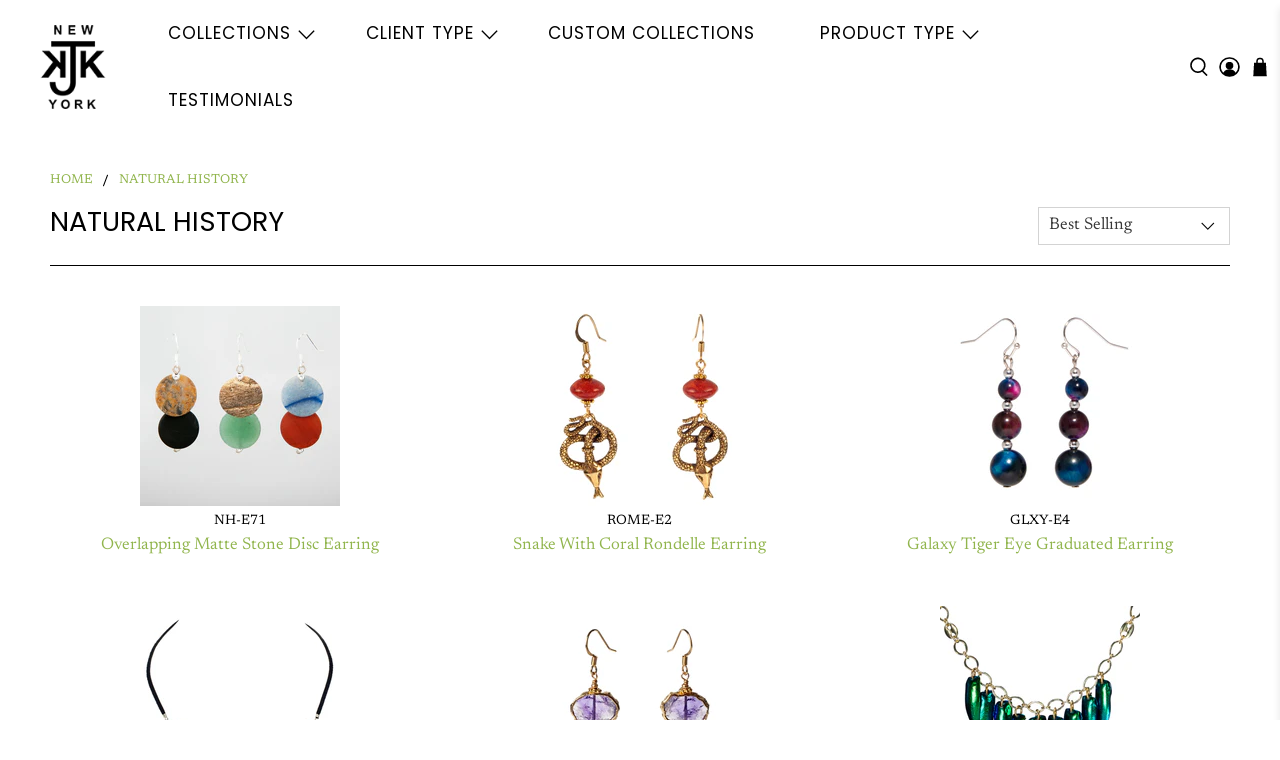

--- FILE ---
content_type: text/html; charset=utf-8
request_url: https://kjkjewelry.com/collections/natural-history
body_size: 59332
content:


 <!doctype html>
<html lang="en">
<head> <script type="application/vnd.locksmith+json" data-locksmith>{"version":"v254","locked":false,"initialized":true,"scope":"collection","access_granted":true,"access_denied":false,"requires_customer":false,"manual_lock":false,"remote_lock":false,"has_timeout":false,"remote_rendered":null,"hide_resource":false,"hide_links_to_resource":false,"transparent":true,"locks":{"all":[],"opened":[]},"keys":[],"keys_signature":"758998824a7168d84ad779834ab614315bc8f81859adcf1969befedb4692f829","state":{"template":"collection","theme":151807918307,"product":null,"collection":"natural-history","page":null,"blog":null,"article":null,"app":null},"now":1768966499,"path":"\/collections\/natural-history","locale_root_url":"\/","canonical_url":"https:\/\/kjkjewelry.com\/collections\/natural-history","customer_id":null,"customer_id_signature":"758998824a7168d84ad779834ab614315bc8f81859adcf1969befedb4692f829","cart":null}</script><script data-locksmith>!function(){undefined;!function(){var s=window.Locksmith={},e=document.querySelector('script[type="application/vnd.locksmith+json"]'),n=e&&e.innerHTML;if(s.state={},s.util={},s.loading=!1,n)try{s.state=JSON.parse(n)}catch(d){}if(document.addEventListener&&document.querySelector){var o,i,a,t=[76,79,67,75,83,77,73,84,72,49,49],c=function(){i=t.slice(0)},l="style",r=function(e){e&&27!==e.keyCode&&"click"!==e.type||(document.removeEventListener("keydown",r),document.removeEventListener("click",r),o&&document.body.removeChild(o),o=null)};c(),document.addEventListener("keyup",function(e){if(e.keyCode===i[0]){if(clearTimeout(a),i.shift(),0<i.length)return void(a=setTimeout(c,1e3));c(),r(),(o=document.createElement("div"))[l].width="50%",o[l].maxWidth="1000px",o[l].height="85%",o[l].border="1px rgba(0, 0, 0, 0.2) solid",o[l].background="rgba(255, 255, 255, 0.99)",o[l].borderRadius="4px",o[l].position="fixed",o[l].top="50%",o[l].left="50%",o[l].transform="translateY(-50%) translateX(-50%)",o[l].boxShadow="0 2px 5px rgba(0, 0, 0, 0.3), 0 0 100vh 100vw rgba(0, 0, 0, 0.5)",o[l].zIndex="2147483645";var t=document.createElement("textarea");t.value=JSON.stringify(JSON.parse(n),null,2),t[l].border="none",t[l].display="block",t[l].boxSizing="border-box",t[l].width="100%",t[l].height="100%",t[l].background="transparent",t[l].padding="22px",t[l].fontFamily="monospace",t[l].fontSize="14px",t[l].color="#333",t[l].resize="none",t[l].outline="none",t.readOnly=!0,o.appendChild(t),document.body.appendChild(o),t.addEventListener("click",function(e){e.stopImmediatePropagation()}),t.select(),document.addEventListener("keydown",r),document.addEventListener("click",r)}})}s.isEmbedded=-1!==window.location.search.indexOf("_ab=0&_fd=0&_sc=1"),s.path=s.state.path||window.location.pathname,s.basePath=s.state.locale_root_url.concat("/apps/locksmith").replace(/^\/\//,"/"),s.reloading=!1,s.util.console=window.console||{log:function(){},error:function(){}},s.util.makeUrl=function(e,t){var n,o=s.basePath+e,i=[],a=s.cache();for(n in a)i.push(n+"="+encodeURIComponent(a[n]));for(n in t)i.push(n+"="+encodeURIComponent(t[n]));return s.state.customer_id&&(i.push("customer_id="+encodeURIComponent(s.state.customer_id)),i.push("customer_id_signature="+encodeURIComponent(s.state.customer_id_signature))),o+=(-1===o.indexOf("?")?"?":"&")+i.join("&")},s._initializeCallbacks=[],s.on=function(e,t){if("initialize"!==e)throw'Locksmith.on() currently only supports the "initialize" event';s._initializeCallbacks.push(t)},s.initializeSession=function(e){if(!s.isEmbedded){var t=!1,n=!0,o=!0;(e=e||{}).silent&&(o=n=!(t=!0)),s.ping({silent:t,spinner:n,reload:o,callback:function(){s._initializeCallbacks.forEach(function(e){e()})}})}},s.cache=function(e){var t={};try{var n=function i(e){return(document.cookie.match("(^|; )"+e+"=([^;]*)")||0)[2]};t=JSON.parse(decodeURIComponent(n("locksmith-params")||"{}"))}catch(d){}if(e){for(var o in e)t[o]=e[o];document.cookie="locksmith-params=; expires=Thu, 01 Jan 1970 00:00:00 GMT; path=/",document.cookie="locksmith-params="+encodeURIComponent(JSON.stringify(t))+"; path=/"}return t},s.cache.cart=s.state.cart,s.cache.cartLastSaved=null,s.params=s.cache(),s.util.reload=function(){s.reloading=!0;try{window.location.href=window.location.href.replace(/#.*/,"")}catch(d){s.util.console.error("Preferred reload method failed",d),window.location.reload()}},s.cache.saveCart=function(e){if(!s.cache.cart||s.cache.cart===s.cache.cartLastSaved)return e?e():null;var t=s.cache.cartLastSaved;s.cache.cartLastSaved=s.cache.cart,fetch("/cart/update.js",{method:"POST",headers:{"Content-Type":"application/json",Accept:"application/json"},body:JSON.stringify({attributes:{locksmith:s.cache.cart}})}).then(function(e){if(!e.ok)throw new Error("Cart update failed: "+e.status);return e.json()}).then(function(){e&&e()})["catch"](function(e){if(s.cache.cartLastSaved=t,!s.reloading)throw e})},s.util.spinnerHTML='<style>body{background:#FFF}@keyframes spin{from{transform:rotate(0deg)}to{transform:rotate(360deg)}}#loading{display:flex;width:100%;height:50vh;color:#777;align-items:center;justify-content:center}#loading .spinner{display:block;animation:spin 600ms linear infinite;position:relative;width:50px;height:50px}#loading .spinner-ring{stroke:currentColor;stroke-dasharray:100%;stroke-width:2px;stroke-linecap:round;fill:none}</style><div id="loading"><div class="spinner"><svg width="100%" height="100%"><svg preserveAspectRatio="xMinYMin"><circle class="spinner-ring" cx="50%" cy="50%" r="45%"></circle></svg></svg></div></div>',s.util.clobberBody=function(e){document.body.innerHTML=e},s.util.clobberDocument=function(e){e.responseText&&(e=e.responseText),document.documentElement&&document.removeChild(document.documentElement);var t=document.open("text/html","replace");t.writeln(e),t.close(),setTimeout(function(){var e=t.querySelector("[autofocus]");e&&e.focus()},100)},s.util.serializeForm=function(e){if(e&&"FORM"===e.nodeName){var t,n,o={};for(t=e.elements.length-1;0<=t;t-=1)if(""!==e.elements[t].name)switch(e.elements[t].nodeName){case"INPUT":switch(e.elements[t].type){default:case"text":case"hidden":case"password":case"button":case"reset":case"submit":o[e.elements[t].name]=e.elements[t].value;break;case"checkbox":case"radio":e.elements[t].checked&&(o[e.elements[t].name]=e.elements[t].value);break;case"file":}break;case"TEXTAREA":o[e.elements[t].name]=e.elements[t].value;break;case"SELECT":switch(e.elements[t].type){case"select-one":o[e.elements[t].name]=e.elements[t].value;break;case"select-multiple":for(n=e.elements[t].options.length-1;0<=n;n-=1)e.elements[t].options[n].selected&&(o[e.elements[t].name]=e.elements[t].options[n].value)}break;case"BUTTON":switch(e.elements[t].type){case"reset":case"submit":case"button":o[e.elements[t].name]=e.elements[t].value}}return o}},s.util.on=function(e,a,s,t){t=t||document;var c="locksmith-"+e+a,n=function(e){var t=e.target,n=e.target.parentElement,o=t&&t.className&&(t.className.baseVal||t.className)||"",i=n&&n.className&&(n.className.baseVal||n.className)||"";("string"==typeof o&&-1!==o.split(/\s+/).indexOf(a)||"string"==typeof i&&-1!==i.split(/\s+/).indexOf(a))&&!e[c]&&(e[c]=!0,s(e))};t.attachEvent?t.attachEvent(e,n):t.addEventListener(e,n,!1)},s.util.enableActions=function(e){s.util.on("click","locksmith-action",function(e){e.preventDefault();var t=e.target;t.dataset.confirmWith&&!confirm(t.dataset.confirmWith)||(t.disabled=!0,t.innerText=t.dataset.disableWith,s.post("/action",t.dataset.locksmithParams,{spinner:!1,type:"text",success:function(e){(e=JSON.parse(e.responseText)).message&&alert(e.message),s.util.reload()}}))},e)},s.util.inject=function(e,t){var n=["data","locksmith","append"];if(-1!==t.indexOf(n.join("-"))){var o=document.createElement("div");o.innerHTML=t,e.appendChild(o)}else e.innerHTML=t;var i,a,s=e.querySelectorAll("script");for(a=0;a<s.length;++a){i=s[a];var c=document.createElement("script");if(i.type&&(c.type=i.type),i.src)c.src=i.src;else{var l=document.createTextNode(i.innerHTML);c.appendChild(l)}e.appendChild(c)}var r=e.querySelector("[autofocus]");r&&r.focus()},s.post=function(e,t,n){!1!==(n=n||{}).spinner&&s.util.clobberBody(s.util.spinnerHTML);var o={};n.container===document?(o.layout=1,n.success=function(e){s.util.clobberDocument(e)}):n.container&&(o.layout=0,n.success=function(e){var t=document.getElementById(n.container);s.util.inject(t,e),t.id===t.firstChild.id&&t.parentElement.replaceChild(t.firstChild,t)}),n.form_type&&(t.form_type=n.form_type),n.include_layout_classes!==undefined&&(t.include_layout_classes=n.include_layout_classes),n.lock_id!==undefined&&(t.lock_id=n.lock_id),s.loading=!0;var i=s.util.makeUrl(e,o),a="json"===n.type||"text"===n.type;fetch(i,{method:"POST",headers:{"Content-Type":"application/json",Accept:a?"application/json":"text/html"},body:JSON.stringify(t)}).then(function(e){if(!e.ok)throw new Error("Request failed: "+e.status);return e.text()}).then(function(e){var t=n.success||s.util.clobberDocument;t(a?{responseText:e}:e)})["catch"](function(e){if(!s.reloading)if("dashboard.weglot.com"!==window.location.host){if(!n.silent)throw alert("Something went wrong! Please refresh and try again."),e;console.error(e)}else console.error(e)})["finally"](function(){s.loading=!1})},s.postResource=function(e,t){e.path=s.path,e.search=window.location.search,e.state=s.state,e.passcode&&(e.passcode=e.passcode.trim()),e.email&&(e.email=e.email.trim()),e.state.cart=s.cache.cart,e.locksmith_json=s.jsonTag,e.locksmith_json_signature=s.jsonTagSignature,s.post("/resource",e,t)},s.ping=function(e){if(!s.isEmbedded){e=e||{};s.post("/ping",{path:s.path,search:window.location.search,state:s.state},{spinner:!!e.spinner,silent:"undefined"==typeof e.silent||e.silent,type:"text",success:function(e){e&&e.responseText?(e=JSON.parse(e.responseText)).messages&&0<e.messages.length&&s.showMessages(e.messages):console.error("[Locksmith] Invalid result in ping callback:",e)}})}},s.timeoutMonitor=function(){var e=s.cache.cart;s.ping({callback:function(){e!==s.cache.cart||setTimeout(function(){s.timeoutMonitor()},6e4)}})},s.showMessages=function(e){var t=document.createElement("div");t.style.position="fixed",t.style.left=0,t.style.right=0,t.style.bottom="-50px",t.style.opacity=0,t.style.background="#191919",t.style.color="#ddd",t.style.transition="bottom 0.2s, opacity 0.2s",t.style.zIndex=999999,t.innerHTML=" <style>          .locksmith-ab .locksmith-b { display: none; }          .locksmith-ab.toggled .locksmith-b { display: flex; }          .locksmith-ab.toggled .locksmith-a { display: none; }          .locksmith-flex { display: flex; flex-wrap: wrap; justify-content: space-between; align-items: center; padding: 10px 20px; }          .locksmith-message + .locksmith-message { border-top: 1px #555 solid; }          .locksmith-message a { color: inherit; font-weight: bold; }          .locksmith-message a:hover { color: inherit; opacity: 0.8; }          a.locksmith-ab-toggle { font-weight: inherit; text-decoration: underline; }          .locksmith-text { flex-grow: 1; }          .locksmith-cta { flex-grow: 0; text-align: right; }          .locksmith-cta button { transform: scale(0.8); transform-origin: left; }          .locksmith-cta > * { display: block; }          .locksmith-cta > * + * { margin-top: 10px; }          .locksmith-message a.locksmith-close { flex-grow: 0; text-decoration: none; margin-left: 15px; font-size: 30px; font-family: monospace; display: block; padding: 2px 10px; }                    @media screen and (max-width: 600px) {            .locksmith-wide-only { display: none !important; }            .locksmith-flex { padding: 0 15px; }            .locksmith-flex > * { margin-top: 5px; margin-bottom: 5px; }            .locksmith-cta { text-align: left; }          }                    @media screen and (min-width: 601px) {            .locksmith-narrow-only { display: none !important; }          }</style>      "+e.map(function(e){return'<div class="locksmith-message">'+e+"</div>"}).join(""),document.body.appendChild(t),document.body.style.position="relative",document.body.parentElement.style.paddingBottom=t.offsetHeight+"px",setTimeout(function(){t.style.bottom=0,t.style.opacity=1},50),s.util.on("click","locksmith-ab-toggle",function(e){e.preventDefault();for(var t=e.target.parentElement;-1===t.className.split(" ").indexOf("locksmith-ab");)t=t.parentElement;-1!==t.className.split(" ").indexOf("toggled")?t.className=t.className.replace("toggled",""):t.className=t.className+" toggled"}),s.util.enableActions(t)}}()}();</script> <script data-locksmith>Locksmith.cache.cart=null</script> <script data-locksmith>Locksmith.jsonTag="{\"version\":\"v254\",\"locked\":false,\"initialized\":true,\"scope\":\"collection\",\"access_granted\":true,\"access_denied\":false,\"requires_customer\":false,\"manual_lock\":false,\"remote_lock\":false,\"has_timeout\":false,\"remote_rendered\":null,\"hide_resource\":false,\"hide_links_to_resource\":false,\"transparent\":true,\"locks\":{\"all\":[],\"opened\":[]},\"keys\":[],\"keys_signature\":\"758998824a7168d84ad779834ab614315bc8f81859adcf1969befedb4692f829\",\"state\":{\"template\":\"collection\",\"theme\":151807918307,\"product\":null,\"collection\":\"natural-history\",\"page\":null,\"blog\":null,\"article\":null,\"app\":null},\"now\":1768966499,\"path\":\"\\\/collections\\\/natural-history\",\"locale_root_url\":\"\\\/\",\"canonical_url\":\"https:\\\/\\\/kjkjewelry.com\\\/collections\\\/natural-history\",\"customer_id\":null,\"customer_id_signature\":\"758998824a7168d84ad779834ab614315bc8f81859adcf1969befedb4692f829\",\"cart\":null}";Locksmith.jsonTagSignature="0e1577e2cda9cf074eae17bb3ade0b72e56678f709212ef30a7768e035f015c8"</script> <!-- Google tag (gtag.js) -->
<script async src="https://www.googletagmanager.com/gtag/js?id=G-90BXS7MKFS"></script>
<script>
  window.dataLayer = window.dataLayer || [];
  function gtag(){dataLayer.push(arguments);}
  gtag('js', new Date());

  gtag('config', 'G-90BXS7MKFS');
</script> <meta charset="utf-8"> <meta http-equiv="cleartype" content="on"> <meta name="robots" content="index,follow"> <meta name="viewport" content="width=device-width,initial-scale=1"> <meta name="theme-color" content="#ffffff"> <link rel="canonical" href="https://kjkjewelry.com/collections/natural-history"><title>Natural History - KJK Jewelry</title> <!-- DNS prefetches --> <link rel="dns-prefetch" href="https://cdn.shopify.com"> <link rel="dns-prefetch" href="https://fonts.shopify.com"> <link rel="dns-prefetch" href="https://monorail-edge.shopifysvc.com"> <link rel="dns-prefetch" href="https://ajax.googleapis.com"> <!-- Preconnects --> <link rel="preconnect" href="https://cdn.shopify.com" crossorigin> <link rel="preconnect" href="https://fonts.shopify.com" crossorigin> <link rel="preconnect" href="https://monorail-edge.shopifysvc.com"> <link rel="preconnect" href="https://ajax.googleapis.com"> <!-- Preloads --> <!-- Preload CSS --> <link rel="preload" href="//kjkjewelry.com/cdn/shop/t/15/assets/fancybox.css?v=30466120580444283401761104324" as="style"> <link rel="preload" href="//kjkjewelry.com/cdn/shop/t/15/assets/styles.css?v=160781403150351018451762206488" as="style"> <!-- Preload JS --> <link rel="preload" href="https://ajax.googleapis.com/ajax/libs/jquery/3.3.1/jquery.min.js" as="script"> <link rel="preload" href="//kjkjewelry.com/cdn/shop/t/15/assets/vendors.js?v=11282825012671617991761104324" as="script"> <link rel="preload" href="//kjkjewelry.com/cdn/shop/t/15/assets/utilities.js?v=154831968642892587341761104324" as="script"> <link rel="preload" href="//kjkjewelry.com/cdn/shop/t/15/assets/app.js?v=54850485775237949201761104324" as="script"> <!-- CSS for Flex "2.0.9" --> <link rel="stylesheet" href="//kjkjewelry.com/cdn/shop/t/15/assets/fancybox.css?v=30466120580444283401761104324"> <link rel="stylesheet" href="//kjkjewelry.com/cdn/shop/t/15/assets/styles.css?v=160781403150351018451762206488"> <script>
    

Shopify = window.Shopify || {};


window.theme = {
  info: {
    name: "Flex",
    version: "2.0.9"
  }
}


Currency = window.Currency || {};
Currency.show_multiple_currencies = false;
Currency.shop_currency = "USD";
Currency.default_currency = "USD";
Currency.display_format = "money_with_currency_format";
Currency.money_format = "${{amount}} USD";
Currency.money_format_no_currency = "${{amount}}";
Currency.money_format_currency = "${{amount}} USD";
Currency.native_multi_currency = false;
Currency.iso_code = "USD";
Currency.symbol = "$";




Window.theme = {};
Window.theme.allCountryOptionTags = "\u003coption value=\"United States\" data-provinces=\"[[\u0026quot;Alabama\u0026quot;,\u0026quot;Alabama\u0026quot;],[\u0026quot;Alaska\u0026quot;,\u0026quot;Alaska\u0026quot;],[\u0026quot;American Samoa\u0026quot;,\u0026quot;American Samoa\u0026quot;],[\u0026quot;Arizona\u0026quot;,\u0026quot;Arizona\u0026quot;],[\u0026quot;Arkansas\u0026quot;,\u0026quot;Arkansas\u0026quot;],[\u0026quot;Armed Forces Americas\u0026quot;,\u0026quot;Armed Forces Americas\u0026quot;],[\u0026quot;Armed Forces Europe\u0026quot;,\u0026quot;Armed Forces Europe\u0026quot;],[\u0026quot;Armed Forces Pacific\u0026quot;,\u0026quot;Armed Forces Pacific\u0026quot;],[\u0026quot;California\u0026quot;,\u0026quot;California\u0026quot;],[\u0026quot;Colorado\u0026quot;,\u0026quot;Colorado\u0026quot;],[\u0026quot;Connecticut\u0026quot;,\u0026quot;Connecticut\u0026quot;],[\u0026quot;Delaware\u0026quot;,\u0026quot;Delaware\u0026quot;],[\u0026quot;District of Columbia\u0026quot;,\u0026quot;Washington DC\u0026quot;],[\u0026quot;Federated States of Micronesia\u0026quot;,\u0026quot;Micronesia\u0026quot;],[\u0026quot;Florida\u0026quot;,\u0026quot;Florida\u0026quot;],[\u0026quot;Georgia\u0026quot;,\u0026quot;Georgia\u0026quot;],[\u0026quot;Guam\u0026quot;,\u0026quot;Guam\u0026quot;],[\u0026quot;Hawaii\u0026quot;,\u0026quot;Hawaii\u0026quot;],[\u0026quot;Idaho\u0026quot;,\u0026quot;Idaho\u0026quot;],[\u0026quot;Illinois\u0026quot;,\u0026quot;Illinois\u0026quot;],[\u0026quot;Indiana\u0026quot;,\u0026quot;Indiana\u0026quot;],[\u0026quot;Iowa\u0026quot;,\u0026quot;Iowa\u0026quot;],[\u0026quot;Kansas\u0026quot;,\u0026quot;Kansas\u0026quot;],[\u0026quot;Kentucky\u0026quot;,\u0026quot;Kentucky\u0026quot;],[\u0026quot;Louisiana\u0026quot;,\u0026quot;Louisiana\u0026quot;],[\u0026quot;Maine\u0026quot;,\u0026quot;Maine\u0026quot;],[\u0026quot;Marshall Islands\u0026quot;,\u0026quot;Marshall Islands\u0026quot;],[\u0026quot;Maryland\u0026quot;,\u0026quot;Maryland\u0026quot;],[\u0026quot;Massachusetts\u0026quot;,\u0026quot;Massachusetts\u0026quot;],[\u0026quot;Michigan\u0026quot;,\u0026quot;Michigan\u0026quot;],[\u0026quot;Minnesota\u0026quot;,\u0026quot;Minnesota\u0026quot;],[\u0026quot;Mississippi\u0026quot;,\u0026quot;Mississippi\u0026quot;],[\u0026quot;Missouri\u0026quot;,\u0026quot;Missouri\u0026quot;],[\u0026quot;Montana\u0026quot;,\u0026quot;Montana\u0026quot;],[\u0026quot;Nebraska\u0026quot;,\u0026quot;Nebraska\u0026quot;],[\u0026quot;Nevada\u0026quot;,\u0026quot;Nevada\u0026quot;],[\u0026quot;New Hampshire\u0026quot;,\u0026quot;New Hampshire\u0026quot;],[\u0026quot;New Jersey\u0026quot;,\u0026quot;New Jersey\u0026quot;],[\u0026quot;New Mexico\u0026quot;,\u0026quot;New Mexico\u0026quot;],[\u0026quot;New York\u0026quot;,\u0026quot;New York\u0026quot;],[\u0026quot;North Carolina\u0026quot;,\u0026quot;North Carolina\u0026quot;],[\u0026quot;North Dakota\u0026quot;,\u0026quot;North Dakota\u0026quot;],[\u0026quot;Northern Mariana Islands\u0026quot;,\u0026quot;Northern Mariana Islands\u0026quot;],[\u0026quot;Ohio\u0026quot;,\u0026quot;Ohio\u0026quot;],[\u0026quot;Oklahoma\u0026quot;,\u0026quot;Oklahoma\u0026quot;],[\u0026quot;Oregon\u0026quot;,\u0026quot;Oregon\u0026quot;],[\u0026quot;Palau\u0026quot;,\u0026quot;Palau\u0026quot;],[\u0026quot;Pennsylvania\u0026quot;,\u0026quot;Pennsylvania\u0026quot;],[\u0026quot;Puerto Rico\u0026quot;,\u0026quot;Puerto Rico\u0026quot;],[\u0026quot;Rhode Island\u0026quot;,\u0026quot;Rhode Island\u0026quot;],[\u0026quot;South Carolina\u0026quot;,\u0026quot;South Carolina\u0026quot;],[\u0026quot;South Dakota\u0026quot;,\u0026quot;South Dakota\u0026quot;],[\u0026quot;Tennessee\u0026quot;,\u0026quot;Tennessee\u0026quot;],[\u0026quot;Texas\u0026quot;,\u0026quot;Texas\u0026quot;],[\u0026quot;Utah\u0026quot;,\u0026quot;Utah\u0026quot;],[\u0026quot;Vermont\u0026quot;,\u0026quot;Vermont\u0026quot;],[\u0026quot;Virgin Islands\u0026quot;,\u0026quot;U.S. Virgin Islands\u0026quot;],[\u0026quot;Virginia\u0026quot;,\u0026quot;Virginia\u0026quot;],[\u0026quot;Washington\u0026quot;,\u0026quot;Washington\u0026quot;],[\u0026quot;West Virginia\u0026quot;,\u0026quot;West Virginia\u0026quot;],[\u0026quot;Wisconsin\u0026quot;,\u0026quot;Wisconsin\u0026quot;],[\u0026quot;Wyoming\u0026quot;,\u0026quot;Wyoming\u0026quot;]]\"\u003eUnited States\u003c\/option\u003e\n\u003coption value=\"---\" data-provinces=\"[]\"\u003e---\u003c\/option\u003e\n\u003coption value=\"Afghanistan\" data-provinces=\"[]\"\u003eAfghanistan\u003c\/option\u003e\n\u003coption value=\"Aland Islands\" data-provinces=\"[]\"\u003eÅland Islands\u003c\/option\u003e\n\u003coption value=\"Albania\" data-provinces=\"[]\"\u003eAlbania\u003c\/option\u003e\n\u003coption value=\"Algeria\" data-provinces=\"[]\"\u003eAlgeria\u003c\/option\u003e\n\u003coption value=\"Andorra\" data-provinces=\"[]\"\u003eAndorra\u003c\/option\u003e\n\u003coption value=\"Angola\" data-provinces=\"[]\"\u003eAngola\u003c\/option\u003e\n\u003coption value=\"Anguilla\" data-provinces=\"[]\"\u003eAnguilla\u003c\/option\u003e\n\u003coption value=\"Antigua And Barbuda\" data-provinces=\"[]\"\u003eAntigua \u0026 Barbuda\u003c\/option\u003e\n\u003coption value=\"Argentina\" data-provinces=\"[[\u0026quot;Buenos Aires\u0026quot;,\u0026quot;Buenos Aires Province\u0026quot;],[\u0026quot;Catamarca\u0026quot;,\u0026quot;Catamarca\u0026quot;],[\u0026quot;Chaco\u0026quot;,\u0026quot;Chaco\u0026quot;],[\u0026quot;Chubut\u0026quot;,\u0026quot;Chubut\u0026quot;],[\u0026quot;Ciudad Autónoma de Buenos Aires\u0026quot;,\u0026quot;Buenos Aires (Autonomous City)\u0026quot;],[\u0026quot;Corrientes\u0026quot;,\u0026quot;Corrientes\u0026quot;],[\u0026quot;Córdoba\u0026quot;,\u0026quot;Córdoba\u0026quot;],[\u0026quot;Entre Ríos\u0026quot;,\u0026quot;Entre Ríos\u0026quot;],[\u0026quot;Formosa\u0026quot;,\u0026quot;Formosa\u0026quot;],[\u0026quot;Jujuy\u0026quot;,\u0026quot;Jujuy\u0026quot;],[\u0026quot;La Pampa\u0026quot;,\u0026quot;La Pampa\u0026quot;],[\u0026quot;La Rioja\u0026quot;,\u0026quot;La Rioja\u0026quot;],[\u0026quot;Mendoza\u0026quot;,\u0026quot;Mendoza\u0026quot;],[\u0026quot;Misiones\u0026quot;,\u0026quot;Misiones\u0026quot;],[\u0026quot;Neuquén\u0026quot;,\u0026quot;Neuquén\u0026quot;],[\u0026quot;Río Negro\u0026quot;,\u0026quot;Río Negro\u0026quot;],[\u0026quot;Salta\u0026quot;,\u0026quot;Salta\u0026quot;],[\u0026quot;San Juan\u0026quot;,\u0026quot;San Juan\u0026quot;],[\u0026quot;San Luis\u0026quot;,\u0026quot;San Luis\u0026quot;],[\u0026quot;Santa Cruz\u0026quot;,\u0026quot;Santa Cruz\u0026quot;],[\u0026quot;Santa Fe\u0026quot;,\u0026quot;Santa Fe\u0026quot;],[\u0026quot;Santiago Del Estero\u0026quot;,\u0026quot;Santiago del Estero\u0026quot;],[\u0026quot;Tierra Del Fuego\u0026quot;,\u0026quot;Tierra del Fuego\u0026quot;],[\u0026quot;Tucumán\u0026quot;,\u0026quot;Tucumán\u0026quot;]]\"\u003eArgentina\u003c\/option\u003e\n\u003coption value=\"Armenia\" data-provinces=\"[]\"\u003eArmenia\u003c\/option\u003e\n\u003coption value=\"Aruba\" data-provinces=\"[]\"\u003eAruba\u003c\/option\u003e\n\u003coption value=\"Ascension Island\" data-provinces=\"[]\"\u003eAscension Island\u003c\/option\u003e\n\u003coption value=\"Australia\" data-provinces=\"[[\u0026quot;Australian Capital Territory\u0026quot;,\u0026quot;Australian Capital Territory\u0026quot;],[\u0026quot;New South Wales\u0026quot;,\u0026quot;New South Wales\u0026quot;],[\u0026quot;Northern Territory\u0026quot;,\u0026quot;Northern Territory\u0026quot;],[\u0026quot;Queensland\u0026quot;,\u0026quot;Queensland\u0026quot;],[\u0026quot;South Australia\u0026quot;,\u0026quot;South Australia\u0026quot;],[\u0026quot;Tasmania\u0026quot;,\u0026quot;Tasmania\u0026quot;],[\u0026quot;Victoria\u0026quot;,\u0026quot;Victoria\u0026quot;],[\u0026quot;Western Australia\u0026quot;,\u0026quot;Western Australia\u0026quot;]]\"\u003eAustralia\u003c\/option\u003e\n\u003coption value=\"Austria\" data-provinces=\"[]\"\u003eAustria\u003c\/option\u003e\n\u003coption value=\"Azerbaijan\" data-provinces=\"[]\"\u003eAzerbaijan\u003c\/option\u003e\n\u003coption value=\"Bahamas\" data-provinces=\"[]\"\u003eBahamas\u003c\/option\u003e\n\u003coption value=\"Bahrain\" data-provinces=\"[]\"\u003eBahrain\u003c\/option\u003e\n\u003coption value=\"Bangladesh\" data-provinces=\"[]\"\u003eBangladesh\u003c\/option\u003e\n\u003coption value=\"Barbados\" data-provinces=\"[]\"\u003eBarbados\u003c\/option\u003e\n\u003coption value=\"Belarus\" data-provinces=\"[]\"\u003eBelarus\u003c\/option\u003e\n\u003coption value=\"Belgium\" data-provinces=\"[]\"\u003eBelgium\u003c\/option\u003e\n\u003coption value=\"Belize\" data-provinces=\"[]\"\u003eBelize\u003c\/option\u003e\n\u003coption value=\"Benin\" data-provinces=\"[]\"\u003eBenin\u003c\/option\u003e\n\u003coption value=\"Bermuda\" data-provinces=\"[]\"\u003eBermuda\u003c\/option\u003e\n\u003coption value=\"Bhutan\" data-provinces=\"[]\"\u003eBhutan\u003c\/option\u003e\n\u003coption value=\"Bolivia\" data-provinces=\"[]\"\u003eBolivia\u003c\/option\u003e\n\u003coption value=\"Bosnia And Herzegovina\" data-provinces=\"[]\"\u003eBosnia \u0026 Herzegovina\u003c\/option\u003e\n\u003coption value=\"Botswana\" data-provinces=\"[]\"\u003eBotswana\u003c\/option\u003e\n\u003coption value=\"Brazil\" data-provinces=\"[[\u0026quot;Acre\u0026quot;,\u0026quot;Acre\u0026quot;],[\u0026quot;Alagoas\u0026quot;,\u0026quot;Alagoas\u0026quot;],[\u0026quot;Amapá\u0026quot;,\u0026quot;Amapá\u0026quot;],[\u0026quot;Amazonas\u0026quot;,\u0026quot;Amazonas\u0026quot;],[\u0026quot;Bahia\u0026quot;,\u0026quot;Bahia\u0026quot;],[\u0026quot;Ceará\u0026quot;,\u0026quot;Ceará\u0026quot;],[\u0026quot;Distrito Federal\u0026quot;,\u0026quot;Federal District\u0026quot;],[\u0026quot;Espírito Santo\u0026quot;,\u0026quot;Espírito Santo\u0026quot;],[\u0026quot;Goiás\u0026quot;,\u0026quot;Goiás\u0026quot;],[\u0026quot;Maranhão\u0026quot;,\u0026quot;Maranhão\u0026quot;],[\u0026quot;Mato Grosso\u0026quot;,\u0026quot;Mato Grosso\u0026quot;],[\u0026quot;Mato Grosso do Sul\u0026quot;,\u0026quot;Mato Grosso do Sul\u0026quot;],[\u0026quot;Minas Gerais\u0026quot;,\u0026quot;Minas Gerais\u0026quot;],[\u0026quot;Paraná\u0026quot;,\u0026quot;Paraná\u0026quot;],[\u0026quot;Paraíba\u0026quot;,\u0026quot;Paraíba\u0026quot;],[\u0026quot;Pará\u0026quot;,\u0026quot;Pará\u0026quot;],[\u0026quot;Pernambuco\u0026quot;,\u0026quot;Pernambuco\u0026quot;],[\u0026quot;Piauí\u0026quot;,\u0026quot;Piauí\u0026quot;],[\u0026quot;Rio Grande do Norte\u0026quot;,\u0026quot;Rio Grande do Norte\u0026quot;],[\u0026quot;Rio Grande do Sul\u0026quot;,\u0026quot;Rio Grande do Sul\u0026quot;],[\u0026quot;Rio de Janeiro\u0026quot;,\u0026quot;Rio de Janeiro\u0026quot;],[\u0026quot;Rondônia\u0026quot;,\u0026quot;Rondônia\u0026quot;],[\u0026quot;Roraima\u0026quot;,\u0026quot;Roraima\u0026quot;],[\u0026quot;Santa Catarina\u0026quot;,\u0026quot;Santa Catarina\u0026quot;],[\u0026quot;Sergipe\u0026quot;,\u0026quot;Sergipe\u0026quot;],[\u0026quot;São Paulo\u0026quot;,\u0026quot;São Paulo\u0026quot;],[\u0026quot;Tocantins\u0026quot;,\u0026quot;Tocantins\u0026quot;]]\"\u003eBrazil\u003c\/option\u003e\n\u003coption value=\"British Indian Ocean Territory\" data-provinces=\"[]\"\u003eBritish Indian Ocean Territory\u003c\/option\u003e\n\u003coption value=\"Virgin Islands, British\" data-provinces=\"[]\"\u003eBritish Virgin Islands\u003c\/option\u003e\n\u003coption value=\"Brunei\" data-provinces=\"[]\"\u003eBrunei\u003c\/option\u003e\n\u003coption value=\"Bulgaria\" data-provinces=\"[]\"\u003eBulgaria\u003c\/option\u003e\n\u003coption value=\"Burkina Faso\" data-provinces=\"[]\"\u003eBurkina Faso\u003c\/option\u003e\n\u003coption value=\"Burundi\" data-provinces=\"[]\"\u003eBurundi\u003c\/option\u003e\n\u003coption value=\"Cambodia\" data-provinces=\"[]\"\u003eCambodia\u003c\/option\u003e\n\u003coption value=\"Republic of Cameroon\" data-provinces=\"[]\"\u003eCameroon\u003c\/option\u003e\n\u003coption value=\"Canada\" data-provinces=\"[[\u0026quot;Alberta\u0026quot;,\u0026quot;Alberta\u0026quot;],[\u0026quot;British Columbia\u0026quot;,\u0026quot;British Columbia\u0026quot;],[\u0026quot;Manitoba\u0026quot;,\u0026quot;Manitoba\u0026quot;],[\u0026quot;New Brunswick\u0026quot;,\u0026quot;New Brunswick\u0026quot;],[\u0026quot;Newfoundland and Labrador\u0026quot;,\u0026quot;Newfoundland and Labrador\u0026quot;],[\u0026quot;Northwest Territories\u0026quot;,\u0026quot;Northwest Territories\u0026quot;],[\u0026quot;Nova Scotia\u0026quot;,\u0026quot;Nova Scotia\u0026quot;],[\u0026quot;Nunavut\u0026quot;,\u0026quot;Nunavut\u0026quot;],[\u0026quot;Ontario\u0026quot;,\u0026quot;Ontario\u0026quot;],[\u0026quot;Prince Edward Island\u0026quot;,\u0026quot;Prince Edward Island\u0026quot;],[\u0026quot;Quebec\u0026quot;,\u0026quot;Quebec\u0026quot;],[\u0026quot;Saskatchewan\u0026quot;,\u0026quot;Saskatchewan\u0026quot;],[\u0026quot;Yukon\u0026quot;,\u0026quot;Yukon\u0026quot;]]\"\u003eCanada\u003c\/option\u003e\n\u003coption value=\"Cape Verde\" data-provinces=\"[]\"\u003eCape Verde\u003c\/option\u003e\n\u003coption value=\"Caribbean Netherlands\" data-provinces=\"[]\"\u003eCaribbean Netherlands\u003c\/option\u003e\n\u003coption value=\"Cayman Islands\" data-provinces=\"[]\"\u003eCayman Islands\u003c\/option\u003e\n\u003coption value=\"Central African Republic\" data-provinces=\"[]\"\u003eCentral African Republic\u003c\/option\u003e\n\u003coption value=\"Chad\" data-provinces=\"[]\"\u003eChad\u003c\/option\u003e\n\u003coption value=\"Chile\" data-provinces=\"[[\u0026quot;Antofagasta\u0026quot;,\u0026quot;Antofagasta\u0026quot;],[\u0026quot;Araucanía\u0026quot;,\u0026quot;Araucanía\u0026quot;],[\u0026quot;Arica and Parinacota\u0026quot;,\u0026quot;Arica y Parinacota\u0026quot;],[\u0026quot;Atacama\u0026quot;,\u0026quot;Atacama\u0026quot;],[\u0026quot;Aysén\u0026quot;,\u0026quot;Aysén\u0026quot;],[\u0026quot;Biobío\u0026quot;,\u0026quot;Bío Bío\u0026quot;],[\u0026quot;Coquimbo\u0026quot;,\u0026quot;Coquimbo\u0026quot;],[\u0026quot;Los Lagos\u0026quot;,\u0026quot;Los Lagos\u0026quot;],[\u0026quot;Los Ríos\u0026quot;,\u0026quot;Los Ríos\u0026quot;],[\u0026quot;Magallanes\u0026quot;,\u0026quot;Magallanes Region\u0026quot;],[\u0026quot;Maule\u0026quot;,\u0026quot;Maule\u0026quot;],[\u0026quot;O\u0026#39;Higgins\u0026quot;,\u0026quot;Libertador General Bernardo O’Higgins\u0026quot;],[\u0026quot;Santiago\u0026quot;,\u0026quot;Santiago Metropolitan\u0026quot;],[\u0026quot;Tarapacá\u0026quot;,\u0026quot;Tarapacá\u0026quot;],[\u0026quot;Valparaíso\u0026quot;,\u0026quot;Valparaíso\u0026quot;],[\u0026quot;Ñuble\u0026quot;,\u0026quot;Ñuble\u0026quot;]]\"\u003eChile\u003c\/option\u003e\n\u003coption value=\"China\" data-provinces=\"[[\u0026quot;Anhui\u0026quot;,\u0026quot;Anhui\u0026quot;],[\u0026quot;Beijing\u0026quot;,\u0026quot;Beijing\u0026quot;],[\u0026quot;Chongqing\u0026quot;,\u0026quot;Chongqing\u0026quot;],[\u0026quot;Fujian\u0026quot;,\u0026quot;Fujian\u0026quot;],[\u0026quot;Gansu\u0026quot;,\u0026quot;Gansu\u0026quot;],[\u0026quot;Guangdong\u0026quot;,\u0026quot;Guangdong\u0026quot;],[\u0026quot;Guangxi\u0026quot;,\u0026quot;Guangxi\u0026quot;],[\u0026quot;Guizhou\u0026quot;,\u0026quot;Guizhou\u0026quot;],[\u0026quot;Hainan\u0026quot;,\u0026quot;Hainan\u0026quot;],[\u0026quot;Hebei\u0026quot;,\u0026quot;Hebei\u0026quot;],[\u0026quot;Heilongjiang\u0026quot;,\u0026quot;Heilongjiang\u0026quot;],[\u0026quot;Henan\u0026quot;,\u0026quot;Henan\u0026quot;],[\u0026quot;Hubei\u0026quot;,\u0026quot;Hubei\u0026quot;],[\u0026quot;Hunan\u0026quot;,\u0026quot;Hunan\u0026quot;],[\u0026quot;Inner Mongolia\u0026quot;,\u0026quot;Inner Mongolia\u0026quot;],[\u0026quot;Jiangsu\u0026quot;,\u0026quot;Jiangsu\u0026quot;],[\u0026quot;Jiangxi\u0026quot;,\u0026quot;Jiangxi\u0026quot;],[\u0026quot;Jilin\u0026quot;,\u0026quot;Jilin\u0026quot;],[\u0026quot;Liaoning\u0026quot;,\u0026quot;Liaoning\u0026quot;],[\u0026quot;Ningxia\u0026quot;,\u0026quot;Ningxia\u0026quot;],[\u0026quot;Qinghai\u0026quot;,\u0026quot;Qinghai\u0026quot;],[\u0026quot;Shaanxi\u0026quot;,\u0026quot;Shaanxi\u0026quot;],[\u0026quot;Shandong\u0026quot;,\u0026quot;Shandong\u0026quot;],[\u0026quot;Shanghai\u0026quot;,\u0026quot;Shanghai\u0026quot;],[\u0026quot;Shanxi\u0026quot;,\u0026quot;Shanxi\u0026quot;],[\u0026quot;Sichuan\u0026quot;,\u0026quot;Sichuan\u0026quot;],[\u0026quot;Tianjin\u0026quot;,\u0026quot;Tianjin\u0026quot;],[\u0026quot;Xinjiang\u0026quot;,\u0026quot;Xinjiang\u0026quot;],[\u0026quot;Xizang\u0026quot;,\u0026quot;Tibet\u0026quot;],[\u0026quot;Yunnan\u0026quot;,\u0026quot;Yunnan\u0026quot;],[\u0026quot;Zhejiang\u0026quot;,\u0026quot;Zhejiang\u0026quot;]]\"\u003eChina\u003c\/option\u003e\n\u003coption value=\"Christmas Island\" data-provinces=\"[]\"\u003eChristmas Island\u003c\/option\u003e\n\u003coption value=\"Cocos (Keeling) Islands\" data-provinces=\"[]\"\u003eCocos (Keeling) Islands\u003c\/option\u003e\n\u003coption value=\"Colombia\" data-provinces=\"[[\u0026quot;Amazonas\u0026quot;,\u0026quot;Amazonas\u0026quot;],[\u0026quot;Antioquia\u0026quot;,\u0026quot;Antioquia\u0026quot;],[\u0026quot;Arauca\u0026quot;,\u0026quot;Arauca\u0026quot;],[\u0026quot;Atlántico\u0026quot;,\u0026quot;Atlántico\u0026quot;],[\u0026quot;Bogotá, D.C.\u0026quot;,\u0026quot;Capital District\u0026quot;],[\u0026quot;Bolívar\u0026quot;,\u0026quot;Bolívar\u0026quot;],[\u0026quot;Boyacá\u0026quot;,\u0026quot;Boyacá\u0026quot;],[\u0026quot;Caldas\u0026quot;,\u0026quot;Caldas\u0026quot;],[\u0026quot;Caquetá\u0026quot;,\u0026quot;Caquetá\u0026quot;],[\u0026quot;Casanare\u0026quot;,\u0026quot;Casanare\u0026quot;],[\u0026quot;Cauca\u0026quot;,\u0026quot;Cauca\u0026quot;],[\u0026quot;Cesar\u0026quot;,\u0026quot;Cesar\u0026quot;],[\u0026quot;Chocó\u0026quot;,\u0026quot;Chocó\u0026quot;],[\u0026quot;Cundinamarca\u0026quot;,\u0026quot;Cundinamarca\u0026quot;],[\u0026quot;Córdoba\u0026quot;,\u0026quot;Córdoba\u0026quot;],[\u0026quot;Guainía\u0026quot;,\u0026quot;Guainía\u0026quot;],[\u0026quot;Guaviare\u0026quot;,\u0026quot;Guaviare\u0026quot;],[\u0026quot;Huila\u0026quot;,\u0026quot;Huila\u0026quot;],[\u0026quot;La Guajira\u0026quot;,\u0026quot;La Guajira\u0026quot;],[\u0026quot;Magdalena\u0026quot;,\u0026quot;Magdalena\u0026quot;],[\u0026quot;Meta\u0026quot;,\u0026quot;Meta\u0026quot;],[\u0026quot;Nariño\u0026quot;,\u0026quot;Nariño\u0026quot;],[\u0026quot;Norte de Santander\u0026quot;,\u0026quot;Norte de Santander\u0026quot;],[\u0026quot;Putumayo\u0026quot;,\u0026quot;Putumayo\u0026quot;],[\u0026quot;Quindío\u0026quot;,\u0026quot;Quindío\u0026quot;],[\u0026quot;Risaralda\u0026quot;,\u0026quot;Risaralda\u0026quot;],[\u0026quot;San Andrés, Providencia y Santa Catalina\u0026quot;,\u0026quot;San Andrés \\u0026 Providencia\u0026quot;],[\u0026quot;Santander\u0026quot;,\u0026quot;Santander\u0026quot;],[\u0026quot;Sucre\u0026quot;,\u0026quot;Sucre\u0026quot;],[\u0026quot;Tolima\u0026quot;,\u0026quot;Tolima\u0026quot;],[\u0026quot;Valle del Cauca\u0026quot;,\u0026quot;Valle del Cauca\u0026quot;],[\u0026quot;Vaupés\u0026quot;,\u0026quot;Vaupés\u0026quot;],[\u0026quot;Vichada\u0026quot;,\u0026quot;Vichada\u0026quot;]]\"\u003eColombia\u003c\/option\u003e\n\u003coption value=\"Comoros\" data-provinces=\"[]\"\u003eComoros\u003c\/option\u003e\n\u003coption value=\"Congo\" data-provinces=\"[]\"\u003eCongo - Brazzaville\u003c\/option\u003e\n\u003coption value=\"Congo, The Democratic Republic Of The\" data-provinces=\"[]\"\u003eCongo - Kinshasa\u003c\/option\u003e\n\u003coption value=\"Cook Islands\" data-provinces=\"[]\"\u003eCook Islands\u003c\/option\u003e\n\u003coption value=\"Costa Rica\" data-provinces=\"[[\u0026quot;Alajuela\u0026quot;,\u0026quot;Alajuela\u0026quot;],[\u0026quot;Cartago\u0026quot;,\u0026quot;Cartago\u0026quot;],[\u0026quot;Guanacaste\u0026quot;,\u0026quot;Guanacaste\u0026quot;],[\u0026quot;Heredia\u0026quot;,\u0026quot;Heredia\u0026quot;],[\u0026quot;Limón\u0026quot;,\u0026quot;Limón\u0026quot;],[\u0026quot;Puntarenas\u0026quot;,\u0026quot;Puntarenas\u0026quot;],[\u0026quot;San José\u0026quot;,\u0026quot;San José\u0026quot;]]\"\u003eCosta Rica\u003c\/option\u003e\n\u003coption value=\"Croatia\" data-provinces=\"[]\"\u003eCroatia\u003c\/option\u003e\n\u003coption value=\"Curaçao\" data-provinces=\"[]\"\u003eCuraçao\u003c\/option\u003e\n\u003coption value=\"Cyprus\" data-provinces=\"[]\"\u003eCyprus\u003c\/option\u003e\n\u003coption value=\"Czech Republic\" data-provinces=\"[]\"\u003eCzechia\u003c\/option\u003e\n\u003coption value=\"Côte d'Ivoire\" data-provinces=\"[]\"\u003eCôte d’Ivoire\u003c\/option\u003e\n\u003coption value=\"Denmark\" data-provinces=\"[]\"\u003eDenmark\u003c\/option\u003e\n\u003coption value=\"Djibouti\" data-provinces=\"[]\"\u003eDjibouti\u003c\/option\u003e\n\u003coption value=\"Dominica\" data-provinces=\"[]\"\u003eDominica\u003c\/option\u003e\n\u003coption value=\"Dominican Republic\" data-provinces=\"[]\"\u003eDominican Republic\u003c\/option\u003e\n\u003coption value=\"Ecuador\" data-provinces=\"[]\"\u003eEcuador\u003c\/option\u003e\n\u003coption value=\"Egypt\" data-provinces=\"[[\u0026quot;6th of October\u0026quot;,\u0026quot;6th of October\u0026quot;],[\u0026quot;Al Sharqia\u0026quot;,\u0026quot;Al Sharqia\u0026quot;],[\u0026quot;Alexandria\u0026quot;,\u0026quot;Alexandria\u0026quot;],[\u0026quot;Aswan\u0026quot;,\u0026quot;Aswan\u0026quot;],[\u0026quot;Asyut\u0026quot;,\u0026quot;Asyut\u0026quot;],[\u0026quot;Beheira\u0026quot;,\u0026quot;Beheira\u0026quot;],[\u0026quot;Beni Suef\u0026quot;,\u0026quot;Beni Suef\u0026quot;],[\u0026quot;Cairo\u0026quot;,\u0026quot;Cairo\u0026quot;],[\u0026quot;Dakahlia\u0026quot;,\u0026quot;Dakahlia\u0026quot;],[\u0026quot;Damietta\u0026quot;,\u0026quot;Damietta\u0026quot;],[\u0026quot;Faiyum\u0026quot;,\u0026quot;Faiyum\u0026quot;],[\u0026quot;Gharbia\u0026quot;,\u0026quot;Gharbia\u0026quot;],[\u0026quot;Giza\u0026quot;,\u0026quot;Giza\u0026quot;],[\u0026quot;Helwan\u0026quot;,\u0026quot;Helwan\u0026quot;],[\u0026quot;Ismailia\u0026quot;,\u0026quot;Ismailia\u0026quot;],[\u0026quot;Kafr el-Sheikh\u0026quot;,\u0026quot;Kafr el-Sheikh\u0026quot;],[\u0026quot;Luxor\u0026quot;,\u0026quot;Luxor\u0026quot;],[\u0026quot;Matrouh\u0026quot;,\u0026quot;Matrouh\u0026quot;],[\u0026quot;Minya\u0026quot;,\u0026quot;Minya\u0026quot;],[\u0026quot;Monufia\u0026quot;,\u0026quot;Monufia\u0026quot;],[\u0026quot;New Valley\u0026quot;,\u0026quot;New Valley\u0026quot;],[\u0026quot;North Sinai\u0026quot;,\u0026quot;North Sinai\u0026quot;],[\u0026quot;Port Said\u0026quot;,\u0026quot;Port Said\u0026quot;],[\u0026quot;Qalyubia\u0026quot;,\u0026quot;Qalyubia\u0026quot;],[\u0026quot;Qena\u0026quot;,\u0026quot;Qena\u0026quot;],[\u0026quot;Red Sea\u0026quot;,\u0026quot;Red Sea\u0026quot;],[\u0026quot;Sohag\u0026quot;,\u0026quot;Sohag\u0026quot;],[\u0026quot;South Sinai\u0026quot;,\u0026quot;South Sinai\u0026quot;],[\u0026quot;Suez\u0026quot;,\u0026quot;Suez\u0026quot;]]\"\u003eEgypt\u003c\/option\u003e\n\u003coption value=\"El Salvador\" data-provinces=\"[[\u0026quot;Ahuachapán\u0026quot;,\u0026quot;Ahuachapán\u0026quot;],[\u0026quot;Cabañas\u0026quot;,\u0026quot;Cabañas\u0026quot;],[\u0026quot;Chalatenango\u0026quot;,\u0026quot;Chalatenango\u0026quot;],[\u0026quot;Cuscatlán\u0026quot;,\u0026quot;Cuscatlán\u0026quot;],[\u0026quot;La Libertad\u0026quot;,\u0026quot;La Libertad\u0026quot;],[\u0026quot;La Paz\u0026quot;,\u0026quot;La Paz\u0026quot;],[\u0026quot;La Unión\u0026quot;,\u0026quot;La Unión\u0026quot;],[\u0026quot;Morazán\u0026quot;,\u0026quot;Morazán\u0026quot;],[\u0026quot;San Miguel\u0026quot;,\u0026quot;San Miguel\u0026quot;],[\u0026quot;San Salvador\u0026quot;,\u0026quot;San Salvador\u0026quot;],[\u0026quot;San Vicente\u0026quot;,\u0026quot;San Vicente\u0026quot;],[\u0026quot;Santa Ana\u0026quot;,\u0026quot;Santa Ana\u0026quot;],[\u0026quot;Sonsonate\u0026quot;,\u0026quot;Sonsonate\u0026quot;],[\u0026quot;Usulután\u0026quot;,\u0026quot;Usulután\u0026quot;]]\"\u003eEl Salvador\u003c\/option\u003e\n\u003coption value=\"Equatorial Guinea\" data-provinces=\"[]\"\u003eEquatorial Guinea\u003c\/option\u003e\n\u003coption value=\"Eritrea\" data-provinces=\"[]\"\u003eEritrea\u003c\/option\u003e\n\u003coption value=\"Estonia\" data-provinces=\"[]\"\u003eEstonia\u003c\/option\u003e\n\u003coption value=\"Eswatini\" data-provinces=\"[]\"\u003eEswatini\u003c\/option\u003e\n\u003coption value=\"Ethiopia\" data-provinces=\"[]\"\u003eEthiopia\u003c\/option\u003e\n\u003coption value=\"Falkland Islands (Malvinas)\" data-provinces=\"[]\"\u003eFalkland Islands\u003c\/option\u003e\n\u003coption value=\"Faroe Islands\" data-provinces=\"[]\"\u003eFaroe Islands\u003c\/option\u003e\n\u003coption value=\"Fiji\" data-provinces=\"[]\"\u003eFiji\u003c\/option\u003e\n\u003coption value=\"Finland\" data-provinces=\"[]\"\u003eFinland\u003c\/option\u003e\n\u003coption value=\"France\" data-provinces=\"[]\"\u003eFrance\u003c\/option\u003e\n\u003coption value=\"French Guiana\" data-provinces=\"[]\"\u003eFrench Guiana\u003c\/option\u003e\n\u003coption value=\"French Polynesia\" data-provinces=\"[]\"\u003eFrench Polynesia\u003c\/option\u003e\n\u003coption value=\"French Southern Territories\" data-provinces=\"[]\"\u003eFrench Southern Territories\u003c\/option\u003e\n\u003coption value=\"Gabon\" data-provinces=\"[]\"\u003eGabon\u003c\/option\u003e\n\u003coption value=\"Gambia\" data-provinces=\"[]\"\u003eGambia\u003c\/option\u003e\n\u003coption value=\"Georgia\" data-provinces=\"[]\"\u003eGeorgia\u003c\/option\u003e\n\u003coption value=\"Germany\" data-provinces=\"[]\"\u003eGermany\u003c\/option\u003e\n\u003coption value=\"Ghana\" data-provinces=\"[]\"\u003eGhana\u003c\/option\u003e\n\u003coption value=\"Gibraltar\" data-provinces=\"[]\"\u003eGibraltar\u003c\/option\u003e\n\u003coption value=\"Greece\" data-provinces=\"[]\"\u003eGreece\u003c\/option\u003e\n\u003coption value=\"Greenland\" data-provinces=\"[]\"\u003eGreenland\u003c\/option\u003e\n\u003coption value=\"Grenada\" data-provinces=\"[]\"\u003eGrenada\u003c\/option\u003e\n\u003coption value=\"Guadeloupe\" data-provinces=\"[]\"\u003eGuadeloupe\u003c\/option\u003e\n\u003coption value=\"Guatemala\" data-provinces=\"[[\u0026quot;Alta Verapaz\u0026quot;,\u0026quot;Alta Verapaz\u0026quot;],[\u0026quot;Baja Verapaz\u0026quot;,\u0026quot;Baja Verapaz\u0026quot;],[\u0026quot;Chimaltenango\u0026quot;,\u0026quot;Chimaltenango\u0026quot;],[\u0026quot;Chiquimula\u0026quot;,\u0026quot;Chiquimula\u0026quot;],[\u0026quot;El Progreso\u0026quot;,\u0026quot;El Progreso\u0026quot;],[\u0026quot;Escuintla\u0026quot;,\u0026quot;Escuintla\u0026quot;],[\u0026quot;Guatemala\u0026quot;,\u0026quot;Guatemala\u0026quot;],[\u0026quot;Huehuetenango\u0026quot;,\u0026quot;Huehuetenango\u0026quot;],[\u0026quot;Izabal\u0026quot;,\u0026quot;Izabal\u0026quot;],[\u0026quot;Jalapa\u0026quot;,\u0026quot;Jalapa\u0026quot;],[\u0026quot;Jutiapa\u0026quot;,\u0026quot;Jutiapa\u0026quot;],[\u0026quot;Petén\u0026quot;,\u0026quot;Petén\u0026quot;],[\u0026quot;Quetzaltenango\u0026quot;,\u0026quot;Quetzaltenango\u0026quot;],[\u0026quot;Quiché\u0026quot;,\u0026quot;Quiché\u0026quot;],[\u0026quot;Retalhuleu\u0026quot;,\u0026quot;Retalhuleu\u0026quot;],[\u0026quot;Sacatepéquez\u0026quot;,\u0026quot;Sacatepéquez\u0026quot;],[\u0026quot;San Marcos\u0026quot;,\u0026quot;San Marcos\u0026quot;],[\u0026quot;Santa Rosa\u0026quot;,\u0026quot;Santa Rosa\u0026quot;],[\u0026quot;Sololá\u0026quot;,\u0026quot;Sololá\u0026quot;],[\u0026quot;Suchitepéquez\u0026quot;,\u0026quot;Suchitepéquez\u0026quot;],[\u0026quot;Totonicapán\u0026quot;,\u0026quot;Totonicapán\u0026quot;],[\u0026quot;Zacapa\u0026quot;,\u0026quot;Zacapa\u0026quot;]]\"\u003eGuatemala\u003c\/option\u003e\n\u003coption value=\"Guernsey\" data-provinces=\"[]\"\u003eGuernsey\u003c\/option\u003e\n\u003coption value=\"Guinea\" data-provinces=\"[]\"\u003eGuinea\u003c\/option\u003e\n\u003coption value=\"Guinea Bissau\" data-provinces=\"[]\"\u003eGuinea-Bissau\u003c\/option\u003e\n\u003coption value=\"Guyana\" data-provinces=\"[]\"\u003eGuyana\u003c\/option\u003e\n\u003coption value=\"Haiti\" data-provinces=\"[]\"\u003eHaiti\u003c\/option\u003e\n\u003coption value=\"Honduras\" data-provinces=\"[]\"\u003eHonduras\u003c\/option\u003e\n\u003coption value=\"Hong Kong\" data-provinces=\"[[\u0026quot;Hong Kong Island\u0026quot;,\u0026quot;Hong Kong Island\u0026quot;],[\u0026quot;Kowloon\u0026quot;,\u0026quot;Kowloon\u0026quot;],[\u0026quot;New Territories\u0026quot;,\u0026quot;New Territories\u0026quot;]]\"\u003eHong Kong SAR\u003c\/option\u003e\n\u003coption value=\"Hungary\" data-provinces=\"[]\"\u003eHungary\u003c\/option\u003e\n\u003coption value=\"Iceland\" data-provinces=\"[]\"\u003eIceland\u003c\/option\u003e\n\u003coption value=\"India\" data-provinces=\"[[\u0026quot;Andaman and Nicobar Islands\u0026quot;,\u0026quot;Andaman and Nicobar Islands\u0026quot;],[\u0026quot;Andhra Pradesh\u0026quot;,\u0026quot;Andhra Pradesh\u0026quot;],[\u0026quot;Arunachal Pradesh\u0026quot;,\u0026quot;Arunachal Pradesh\u0026quot;],[\u0026quot;Assam\u0026quot;,\u0026quot;Assam\u0026quot;],[\u0026quot;Bihar\u0026quot;,\u0026quot;Bihar\u0026quot;],[\u0026quot;Chandigarh\u0026quot;,\u0026quot;Chandigarh\u0026quot;],[\u0026quot;Chhattisgarh\u0026quot;,\u0026quot;Chhattisgarh\u0026quot;],[\u0026quot;Dadra and Nagar Haveli\u0026quot;,\u0026quot;Dadra and Nagar Haveli\u0026quot;],[\u0026quot;Daman and Diu\u0026quot;,\u0026quot;Daman and Diu\u0026quot;],[\u0026quot;Delhi\u0026quot;,\u0026quot;Delhi\u0026quot;],[\u0026quot;Goa\u0026quot;,\u0026quot;Goa\u0026quot;],[\u0026quot;Gujarat\u0026quot;,\u0026quot;Gujarat\u0026quot;],[\u0026quot;Haryana\u0026quot;,\u0026quot;Haryana\u0026quot;],[\u0026quot;Himachal Pradesh\u0026quot;,\u0026quot;Himachal Pradesh\u0026quot;],[\u0026quot;Jammu and Kashmir\u0026quot;,\u0026quot;Jammu and Kashmir\u0026quot;],[\u0026quot;Jharkhand\u0026quot;,\u0026quot;Jharkhand\u0026quot;],[\u0026quot;Karnataka\u0026quot;,\u0026quot;Karnataka\u0026quot;],[\u0026quot;Kerala\u0026quot;,\u0026quot;Kerala\u0026quot;],[\u0026quot;Ladakh\u0026quot;,\u0026quot;Ladakh\u0026quot;],[\u0026quot;Lakshadweep\u0026quot;,\u0026quot;Lakshadweep\u0026quot;],[\u0026quot;Madhya Pradesh\u0026quot;,\u0026quot;Madhya Pradesh\u0026quot;],[\u0026quot;Maharashtra\u0026quot;,\u0026quot;Maharashtra\u0026quot;],[\u0026quot;Manipur\u0026quot;,\u0026quot;Manipur\u0026quot;],[\u0026quot;Meghalaya\u0026quot;,\u0026quot;Meghalaya\u0026quot;],[\u0026quot;Mizoram\u0026quot;,\u0026quot;Mizoram\u0026quot;],[\u0026quot;Nagaland\u0026quot;,\u0026quot;Nagaland\u0026quot;],[\u0026quot;Odisha\u0026quot;,\u0026quot;Odisha\u0026quot;],[\u0026quot;Puducherry\u0026quot;,\u0026quot;Puducherry\u0026quot;],[\u0026quot;Punjab\u0026quot;,\u0026quot;Punjab\u0026quot;],[\u0026quot;Rajasthan\u0026quot;,\u0026quot;Rajasthan\u0026quot;],[\u0026quot;Sikkim\u0026quot;,\u0026quot;Sikkim\u0026quot;],[\u0026quot;Tamil Nadu\u0026quot;,\u0026quot;Tamil Nadu\u0026quot;],[\u0026quot;Telangana\u0026quot;,\u0026quot;Telangana\u0026quot;],[\u0026quot;Tripura\u0026quot;,\u0026quot;Tripura\u0026quot;],[\u0026quot;Uttar Pradesh\u0026quot;,\u0026quot;Uttar Pradesh\u0026quot;],[\u0026quot;Uttarakhand\u0026quot;,\u0026quot;Uttarakhand\u0026quot;],[\u0026quot;West Bengal\u0026quot;,\u0026quot;West Bengal\u0026quot;]]\"\u003eIndia\u003c\/option\u003e\n\u003coption value=\"Indonesia\" data-provinces=\"[[\u0026quot;Aceh\u0026quot;,\u0026quot;Aceh\u0026quot;],[\u0026quot;Bali\u0026quot;,\u0026quot;Bali\u0026quot;],[\u0026quot;Bangka Belitung\u0026quot;,\u0026quot;Bangka–Belitung Islands\u0026quot;],[\u0026quot;Banten\u0026quot;,\u0026quot;Banten\u0026quot;],[\u0026quot;Bengkulu\u0026quot;,\u0026quot;Bengkulu\u0026quot;],[\u0026quot;Gorontalo\u0026quot;,\u0026quot;Gorontalo\u0026quot;],[\u0026quot;Jakarta\u0026quot;,\u0026quot;Jakarta\u0026quot;],[\u0026quot;Jambi\u0026quot;,\u0026quot;Jambi\u0026quot;],[\u0026quot;Jawa Barat\u0026quot;,\u0026quot;West Java\u0026quot;],[\u0026quot;Jawa Tengah\u0026quot;,\u0026quot;Central Java\u0026quot;],[\u0026quot;Jawa Timur\u0026quot;,\u0026quot;East Java\u0026quot;],[\u0026quot;Kalimantan Barat\u0026quot;,\u0026quot;West Kalimantan\u0026quot;],[\u0026quot;Kalimantan Selatan\u0026quot;,\u0026quot;South Kalimantan\u0026quot;],[\u0026quot;Kalimantan Tengah\u0026quot;,\u0026quot;Central Kalimantan\u0026quot;],[\u0026quot;Kalimantan Timur\u0026quot;,\u0026quot;East Kalimantan\u0026quot;],[\u0026quot;Kalimantan Utara\u0026quot;,\u0026quot;North Kalimantan\u0026quot;],[\u0026quot;Kepulauan Riau\u0026quot;,\u0026quot;Riau Islands\u0026quot;],[\u0026quot;Lampung\u0026quot;,\u0026quot;Lampung\u0026quot;],[\u0026quot;Maluku\u0026quot;,\u0026quot;Maluku\u0026quot;],[\u0026quot;Maluku Utara\u0026quot;,\u0026quot;North Maluku\u0026quot;],[\u0026quot;North Sumatra\u0026quot;,\u0026quot;North Sumatra\u0026quot;],[\u0026quot;Nusa Tenggara Barat\u0026quot;,\u0026quot;West Nusa Tenggara\u0026quot;],[\u0026quot;Nusa Tenggara Timur\u0026quot;,\u0026quot;East Nusa Tenggara\u0026quot;],[\u0026quot;Papua\u0026quot;,\u0026quot;Papua\u0026quot;],[\u0026quot;Papua Barat\u0026quot;,\u0026quot;West Papua\u0026quot;],[\u0026quot;Riau\u0026quot;,\u0026quot;Riau\u0026quot;],[\u0026quot;South Sumatra\u0026quot;,\u0026quot;South Sumatra\u0026quot;],[\u0026quot;Sulawesi Barat\u0026quot;,\u0026quot;West Sulawesi\u0026quot;],[\u0026quot;Sulawesi Selatan\u0026quot;,\u0026quot;South Sulawesi\u0026quot;],[\u0026quot;Sulawesi Tengah\u0026quot;,\u0026quot;Central Sulawesi\u0026quot;],[\u0026quot;Sulawesi Tenggara\u0026quot;,\u0026quot;Southeast Sulawesi\u0026quot;],[\u0026quot;Sulawesi Utara\u0026quot;,\u0026quot;North Sulawesi\u0026quot;],[\u0026quot;West Sumatra\u0026quot;,\u0026quot;West Sumatra\u0026quot;],[\u0026quot;Yogyakarta\u0026quot;,\u0026quot;Yogyakarta\u0026quot;]]\"\u003eIndonesia\u003c\/option\u003e\n\u003coption value=\"Iraq\" data-provinces=\"[]\"\u003eIraq\u003c\/option\u003e\n\u003coption value=\"Ireland\" data-provinces=\"[[\u0026quot;Carlow\u0026quot;,\u0026quot;Carlow\u0026quot;],[\u0026quot;Cavan\u0026quot;,\u0026quot;Cavan\u0026quot;],[\u0026quot;Clare\u0026quot;,\u0026quot;Clare\u0026quot;],[\u0026quot;Cork\u0026quot;,\u0026quot;Cork\u0026quot;],[\u0026quot;Donegal\u0026quot;,\u0026quot;Donegal\u0026quot;],[\u0026quot;Dublin\u0026quot;,\u0026quot;Dublin\u0026quot;],[\u0026quot;Galway\u0026quot;,\u0026quot;Galway\u0026quot;],[\u0026quot;Kerry\u0026quot;,\u0026quot;Kerry\u0026quot;],[\u0026quot;Kildare\u0026quot;,\u0026quot;Kildare\u0026quot;],[\u0026quot;Kilkenny\u0026quot;,\u0026quot;Kilkenny\u0026quot;],[\u0026quot;Laois\u0026quot;,\u0026quot;Laois\u0026quot;],[\u0026quot;Leitrim\u0026quot;,\u0026quot;Leitrim\u0026quot;],[\u0026quot;Limerick\u0026quot;,\u0026quot;Limerick\u0026quot;],[\u0026quot;Longford\u0026quot;,\u0026quot;Longford\u0026quot;],[\u0026quot;Louth\u0026quot;,\u0026quot;Louth\u0026quot;],[\u0026quot;Mayo\u0026quot;,\u0026quot;Mayo\u0026quot;],[\u0026quot;Meath\u0026quot;,\u0026quot;Meath\u0026quot;],[\u0026quot;Monaghan\u0026quot;,\u0026quot;Monaghan\u0026quot;],[\u0026quot;Offaly\u0026quot;,\u0026quot;Offaly\u0026quot;],[\u0026quot;Roscommon\u0026quot;,\u0026quot;Roscommon\u0026quot;],[\u0026quot;Sligo\u0026quot;,\u0026quot;Sligo\u0026quot;],[\u0026quot;Tipperary\u0026quot;,\u0026quot;Tipperary\u0026quot;],[\u0026quot;Waterford\u0026quot;,\u0026quot;Waterford\u0026quot;],[\u0026quot;Westmeath\u0026quot;,\u0026quot;Westmeath\u0026quot;],[\u0026quot;Wexford\u0026quot;,\u0026quot;Wexford\u0026quot;],[\u0026quot;Wicklow\u0026quot;,\u0026quot;Wicklow\u0026quot;]]\"\u003eIreland\u003c\/option\u003e\n\u003coption value=\"Isle Of Man\" data-provinces=\"[]\"\u003eIsle of Man\u003c\/option\u003e\n\u003coption value=\"Israel\" data-provinces=\"[]\"\u003eIsrael\u003c\/option\u003e\n\u003coption value=\"Italy\" data-provinces=\"[[\u0026quot;Agrigento\u0026quot;,\u0026quot;Agrigento\u0026quot;],[\u0026quot;Alessandria\u0026quot;,\u0026quot;Alessandria\u0026quot;],[\u0026quot;Ancona\u0026quot;,\u0026quot;Ancona\u0026quot;],[\u0026quot;Aosta\u0026quot;,\u0026quot;Aosta Valley\u0026quot;],[\u0026quot;Arezzo\u0026quot;,\u0026quot;Arezzo\u0026quot;],[\u0026quot;Ascoli Piceno\u0026quot;,\u0026quot;Ascoli Piceno\u0026quot;],[\u0026quot;Asti\u0026quot;,\u0026quot;Asti\u0026quot;],[\u0026quot;Avellino\u0026quot;,\u0026quot;Avellino\u0026quot;],[\u0026quot;Bari\u0026quot;,\u0026quot;Bari\u0026quot;],[\u0026quot;Barletta-Andria-Trani\u0026quot;,\u0026quot;Barletta-Andria-Trani\u0026quot;],[\u0026quot;Belluno\u0026quot;,\u0026quot;Belluno\u0026quot;],[\u0026quot;Benevento\u0026quot;,\u0026quot;Benevento\u0026quot;],[\u0026quot;Bergamo\u0026quot;,\u0026quot;Bergamo\u0026quot;],[\u0026quot;Biella\u0026quot;,\u0026quot;Biella\u0026quot;],[\u0026quot;Bologna\u0026quot;,\u0026quot;Bologna\u0026quot;],[\u0026quot;Bolzano\u0026quot;,\u0026quot;South Tyrol\u0026quot;],[\u0026quot;Brescia\u0026quot;,\u0026quot;Brescia\u0026quot;],[\u0026quot;Brindisi\u0026quot;,\u0026quot;Brindisi\u0026quot;],[\u0026quot;Cagliari\u0026quot;,\u0026quot;Cagliari\u0026quot;],[\u0026quot;Caltanissetta\u0026quot;,\u0026quot;Caltanissetta\u0026quot;],[\u0026quot;Campobasso\u0026quot;,\u0026quot;Campobasso\u0026quot;],[\u0026quot;Carbonia-Iglesias\u0026quot;,\u0026quot;Carbonia-Iglesias\u0026quot;],[\u0026quot;Caserta\u0026quot;,\u0026quot;Caserta\u0026quot;],[\u0026quot;Catania\u0026quot;,\u0026quot;Catania\u0026quot;],[\u0026quot;Catanzaro\u0026quot;,\u0026quot;Catanzaro\u0026quot;],[\u0026quot;Chieti\u0026quot;,\u0026quot;Chieti\u0026quot;],[\u0026quot;Como\u0026quot;,\u0026quot;Como\u0026quot;],[\u0026quot;Cosenza\u0026quot;,\u0026quot;Cosenza\u0026quot;],[\u0026quot;Cremona\u0026quot;,\u0026quot;Cremona\u0026quot;],[\u0026quot;Crotone\u0026quot;,\u0026quot;Crotone\u0026quot;],[\u0026quot;Cuneo\u0026quot;,\u0026quot;Cuneo\u0026quot;],[\u0026quot;Enna\u0026quot;,\u0026quot;Enna\u0026quot;],[\u0026quot;Fermo\u0026quot;,\u0026quot;Fermo\u0026quot;],[\u0026quot;Ferrara\u0026quot;,\u0026quot;Ferrara\u0026quot;],[\u0026quot;Firenze\u0026quot;,\u0026quot;Florence\u0026quot;],[\u0026quot;Foggia\u0026quot;,\u0026quot;Foggia\u0026quot;],[\u0026quot;Forlì-Cesena\u0026quot;,\u0026quot;Forlì-Cesena\u0026quot;],[\u0026quot;Frosinone\u0026quot;,\u0026quot;Frosinone\u0026quot;],[\u0026quot;Genova\u0026quot;,\u0026quot;Genoa\u0026quot;],[\u0026quot;Gorizia\u0026quot;,\u0026quot;Gorizia\u0026quot;],[\u0026quot;Grosseto\u0026quot;,\u0026quot;Grosseto\u0026quot;],[\u0026quot;Imperia\u0026quot;,\u0026quot;Imperia\u0026quot;],[\u0026quot;Isernia\u0026quot;,\u0026quot;Isernia\u0026quot;],[\u0026quot;L\u0026#39;Aquila\u0026quot;,\u0026quot;L’Aquila\u0026quot;],[\u0026quot;La Spezia\u0026quot;,\u0026quot;La Spezia\u0026quot;],[\u0026quot;Latina\u0026quot;,\u0026quot;Latina\u0026quot;],[\u0026quot;Lecce\u0026quot;,\u0026quot;Lecce\u0026quot;],[\u0026quot;Lecco\u0026quot;,\u0026quot;Lecco\u0026quot;],[\u0026quot;Livorno\u0026quot;,\u0026quot;Livorno\u0026quot;],[\u0026quot;Lodi\u0026quot;,\u0026quot;Lodi\u0026quot;],[\u0026quot;Lucca\u0026quot;,\u0026quot;Lucca\u0026quot;],[\u0026quot;Macerata\u0026quot;,\u0026quot;Macerata\u0026quot;],[\u0026quot;Mantova\u0026quot;,\u0026quot;Mantua\u0026quot;],[\u0026quot;Massa-Carrara\u0026quot;,\u0026quot;Massa and Carrara\u0026quot;],[\u0026quot;Matera\u0026quot;,\u0026quot;Matera\u0026quot;],[\u0026quot;Medio Campidano\u0026quot;,\u0026quot;Medio Campidano\u0026quot;],[\u0026quot;Messina\u0026quot;,\u0026quot;Messina\u0026quot;],[\u0026quot;Milano\u0026quot;,\u0026quot;Milan\u0026quot;],[\u0026quot;Modena\u0026quot;,\u0026quot;Modena\u0026quot;],[\u0026quot;Monza e Brianza\u0026quot;,\u0026quot;Monza and Brianza\u0026quot;],[\u0026quot;Napoli\u0026quot;,\u0026quot;Naples\u0026quot;],[\u0026quot;Novara\u0026quot;,\u0026quot;Novara\u0026quot;],[\u0026quot;Nuoro\u0026quot;,\u0026quot;Nuoro\u0026quot;],[\u0026quot;Ogliastra\u0026quot;,\u0026quot;Ogliastra\u0026quot;],[\u0026quot;Olbia-Tempio\u0026quot;,\u0026quot;Olbia-Tempio\u0026quot;],[\u0026quot;Oristano\u0026quot;,\u0026quot;Oristano\u0026quot;],[\u0026quot;Padova\u0026quot;,\u0026quot;Padua\u0026quot;],[\u0026quot;Palermo\u0026quot;,\u0026quot;Palermo\u0026quot;],[\u0026quot;Parma\u0026quot;,\u0026quot;Parma\u0026quot;],[\u0026quot;Pavia\u0026quot;,\u0026quot;Pavia\u0026quot;],[\u0026quot;Perugia\u0026quot;,\u0026quot;Perugia\u0026quot;],[\u0026quot;Pesaro e Urbino\u0026quot;,\u0026quot;Pesaro and Urbino\u0026quot;],[\u0026quot;Pescara\u0026quot;,\u0026quot;Pescara\u0026quot;],[\u0026quot;Piacenza\u0026quot;,\u0026quot;Piacenza\u0026quot;],[\u0026quot;Pisa\u0026quot;,\u0026quot;Pisa\u0026quot;],[\u0026quot;Pistoia\u0026quot;,\u0026quot;Pistoia\u0026quot;],[\u0026quot;Pordenone\u0026quot;,\u0026quot;Pordenone\u0026quot;],[\u0026quot;Potenza\u0026quot;,\u0026quot;Potenza\u0026quot;],[\u0026quot;Prato\u0026quot;,\u0026quot;Prato\u0026quot;],[\u0026quot;Ragusa\u0026quot;,\u0026quot;Ragusa\u0026quot;],[\u0026quot;Ravenna\u0026quot;,\u0026quot;Ravenna\u0026quot;],[\u0026quot;Reggio Calabria\u0026quot;,\u0026quot;Reggio Calabria\u0026quot;],[\u0026quot;Reggio Emilia\u0026quot;,\u0026quot;Reggio Emilia\u0026quot;],[\u0026quot;Rieti\u0026quot;,\u0026quot;Rieti\u0026quot;],[\u0026quot;Rimini\u0026quot;,\u0026quot;Rimini\u0026quot;],[\u0026quot;Roma\u0026quot;,\u0026quot;Rome\u0026quot;],[\u0026quot;Rovigo\u0026quot;,\u0026quot;Rovigo\u0026quot;],[\u0026quot;Salerno\u0026quot;,\u0026quot;Salerno\u0026quot;],[\u0026quot;Sassari\u0026quot;,\u0026quot;Sassari\u0026quot;],[\u0026quot;Savona\u0026quot;,\u0026quot;Savona\u0026quot;],[\u0026quot;Siena\u0026quot;,\u0026quot;Siena\u0026quot;],[\u0026quot;Siracusa\u0026quot;,\u0026quot;Syracuse\u0026quot;],[\u0026quot;Sondrio\u0026quot;,\u0026quot;Sondrio\u0026quot;],[\u0026quot;Taranto\u0026quot;,\u0026quot;Taranto\u0026quot;],[\u0026quot;Teramo\u0026quot;,\u0026quot;Teramo\u0026quot;],[\u0026quot;Terni\u0026quot;,\u0026quot;Terni\u0026quot;],[\u0026quot;Torino\u0026quot;,\u0026quot;Turin\u0026quot;],[\u0026quot;Trapani\u0026quot;,\u0026quot;Trapani\u0026quot;],[\u0026quot;Trento\u0026quot;,\u0026quot;Trentino\u0026quot;],[\u0026quot;Treviso\u0026quot;,\u0026quot;Treviso\u0026quot;],[\u0026quot;Trieste\u0026quot;,\u0026quot;Trieste\u0026quot;],[\u0026quot;Udine\u0026quot;,\u0026quot;Udine\u0026quot;],[\u0026quot;Varese\u0026quot;,\u0026quot;Varese\u0026quot;],[\u0026quot;Venezia\u0026quot;,\u0026quot;Venice\u0026quot;],[\u0026quot;Verbano-Cusio-Ossola\u0026quot;,\u0026quot;Verbano-Cusio-Ossola\u0026quot;],[\u0026quot;Vercelli\u0026quot;,\u0026quot;Vercelli\u0026quot;],[\u0026quot;Verona\u0026quot;,\u0026quot;Verona\u0026quot;],[\u0026quot;Vibo Valentia\u0026quot;,\u0026quot;Vibo Valentia\u0026quot;],[\u0026quot;Vicenza\u0026quot;,\u0026quot;Vicenza\u0026quot;],[\u0026quot;Viterbo\u0026quot;,\u0026quot;Viterbo\u0026quot;]]\"\u003eItaly\u003c\/option\u003e\n\u003coption value=\"Jamaica\" data-provinces=\"[]\"\u003eJamaica\u003c\/option\u003e\n\u003coption value=\"Japan\" data-provinces=\"[[\u0026quot;Aichi\u0026quot;,\u0026quot;Aichi\u0026quot;],[\u0026quot;Akita\u0026quot;,\u0026quot;Akita\u0026quot;],[\u0026quot;Aomori\u0026quot;,\u0026quot;Aomori\u0026quot;],[\u0026quot;Chiba\u0026quot;,\u0026quot;Chiba\u0026quot;],[\u0026quot;Ehime\u0026quot;,\u0026quot;Ehime\u0026quot;],[\u0026quot;Fukui\u0026quot;,\u0026quot;Fukui\u0026quot;],[\u0026quot;Fukuoka\u0026quot;,\u0026quot;Fukuoka\u0026quot;],[\u0026quot;Fukushima\u0026quot;,\u0026quot;Fukushima\u0026quot;],[\u0026quot;Gifu\u0026quot;,\u0026quot;Gifu\u0026quot;],[\u0026quot;Gunma\u0026quot;,\u0026quot;Gunma\u0026quot;],[\u0026quot;Hiroshima\u0026quot;,\u0026quot;Hiroshima\u0026quot;],[\u0026quot;Hokkaidō\u0026quot;,\u0026quot;Hokkaido\u0026quot;],[\u0026quot;Hyōgo\u0026quot;,\u0026quot;Hyogo\u0026quot;],[\u0026quot;Ibaraki\u0026quot;,\u0026quot;Ibaraki\u0026quot;],[\u0026quot;Ishikawa\u0026quot;,\u0026quot;Ishikawa\u0026quot;],[\u0026quot;Iwate\u0026quot;,\u0026quot;Iwate\u0026quot;],[\u0026quot;Kagawa\u0026quot;,\u0026quot;Kagawa\u0026quot;],[\u0026quot;Kagoshima\u0026quot;,\u0026quot;Kagoshima\u0026quot;],[\u0026quot;Kanagawa\u0026quot;,\u0026quot;Kanagawa\u0026quot;],[\u0026quot;Kumamoto\u0026quot;,\u0026quot;Kumamoto\u0026quot;],[\u0026quot;Kyōto\u0026quot;,\u0026quot;Kyoto\u0026quot;],[\u0026quot;Kōchi\u0026quot;,\u0026quot;Kochi\u0026quot;],[\u0026quot;Mie\u0026quot;,\u0026quot;Mie\u0026quot;],[\u0026quot;Miyagi\u0026quot;,\u0026quot;Miyagi\u0026quot;],[\u0026quot;Miyazaki\u0026quot;,\u0026quot;Miyazaki\u0026quot;],[\u0026quot;Nagano\u0026quot;,\u0026quot;Nagano\u0026quot;],[\u0026quot;Nagasaki\u0026quot;,\u0026quot;Nagasaki\u0026quot;],[\u0026quot;Nara\u0026quot;,\u0026quot;Nara\u0026quot;],[\u0026quot;Niigata\u0026quot;,\u0026quot;Niigata\u0026quot;],[\u0026quot;Okayama\u0026quot;,\u0026quot;Okayama\u0026quot;],[\u0026quot;Okinawa\u0026quot;,\u0026quot;Okinawa\u0026quot;],[\u0026quot;Saga\u0026quot;,\u0026quot;Saga\u0026quot;],[\u0026quot;Saitama\u0026quot;,\u0026quot;Saitama\u0026quot;],[\u0026quot;Shiga\u0026quot;,\u0026quot;Shiga\u0026quot;],[\u0026quot;Shimane\u0026quot;,\u0026quot;Shimane\u0026quot;],[\u0026quot;Shizuoka\u0026quot;,\u0026quot;Shizuoka\u0026quot;],[\u0026quot;Tochigi\u0026quot;,\u0026quot;Tochigi\u0026quot;],[\u0026quot;Tokushima\u0026quot;,\u0026quot;Tokushima\u0026quot;],[\u0026quot;Tottori\u0026quot;,\u0026quot;Tottori\u0026quot;],[\u0026quot;Toyama\u0026quot;,\u0026quot;Toyama\u0026quot;],[\u0026quot;Tōkyō\u0026quot;,\u0026quot;Tokyo\u0026quot;],[\u0026quot;Wakayama\u0026quot;,\u0026quot;Wakayama\u0026quot;],[\u0026quot;Yamagata\u0026quot;,\u0026quot;Yamagata\u0026quot;],[\u0026quot;Yamaguchi\u0026quot;,\u0026quot;Yamaguchi\u0026quot;],[\u0026quot;Yamanashi\u0026quot;,\u0026quot;Yamanashi\u0026quot;],[\u0026quot;Ōita\u0026quot;,\u0026quot;Oita\u0026quot;],[\u0026quot;Ōsaka\u0026quot;,\u0026quot;Osaka\u0026quot;]]\"\u003eJapan\u003c\/option\u003e\n\u003coption value=\"Jersey\" data-provinces=\"[]\"\u003eJersey\u003c\/option\u003e\n\u003coption value=\"Jordan\" data-provinces=\"[]\"\u003eJordan\u003c\/option\u003e\n\u003coption value=\"Kazakhstan\" data-provinces=\"[]\"\u003eKazakhstan\u003c\/option\u003e\n\u003coption value=\"Kenya\" data-provinces=\"[]\"\u003eKenya\u003c\/option\u003e\n\u003coption value=\"Kiribati\" data-provinces=\"[]\"\u003eKiribati\u003c\/option\u003e\n\u003coption value=\"Kosovo\" data-provinces=\"[]\"\u003eKosovo\u003c\/option\u003e\n\u003coption value=\"Kuwait\" data-provinces=\"[[\u0026quot;Al Ahmadi\u0026quot;,\u0026quot;Al Ahmadi\u0026quot;],[\u0026quot;Al Asimah\u0026quot;,\u0026quot;Al Asimah\u0026quot;],[\u0026quot;Al Farwaniyah\u0026quot;,\u0026quot;Al Farwaniyah\u0026quot;],[\u0026quot;Al Jahra\u0026quot;,\u0026quot;Al Jahra\u0026quot;],[\u0026quot;Hawalli\u0026quot;,\u0026quot;Hawalli\u0026quot;],[\u0026quot;Mubarak Al-Kabeer\u0026quot;,\u0026quot;Mubarak Al-Kabeer\u0026quot;]]\"\u003eKuwait\u003c\/option\u003e\n\u003coption value=\"Kyrgyzstan\" data-provinces=\"[]\"\u003eKyrgyzstan\u003c\/option\u003e\n\u003coption value=\"Lao People's Democratic Republic\" data-provinces=\"[]\"\u003eLaos\u003c\/option\u003e\n\u003coption value=\"Latvia\" data-provinces=\"[]\"\u003eLatvia\u003c\/option\u003e\n\u003coption value=\"Lebanon\" data-provinces=\"[]\"\u003eLebanon\u003c\/option\u003e\n\u003coption value=\"Lesotho\" data-provinces=\"[]\"\u003eLesotho\u003c\/option\u003e\n\u003coption value=\"Liberia\" data-provinces=\"[]\"\u003eLiberia\u003c\/option\u003e\n\u003coption value=\"Libyan Arab Jamahiriya\" data-provinces=\"[]\"\u003eLibya\u003c\/option\u003e\n\u003coption value=\"Liechtenstein\" data-provinces=\"[]\"\u003eLiechtenstein\u003c\/option\u003e\n\u003coption value=\"Lithuania\" data-provinces=\"[]\"\u003eLithuania\u003c\/option\u003e\n\u003coption value=\"Luxembourg\" data-provinces=\"[]\"\u003eLuxembourg\u003c\/option\u003e\n\u003coption value=\"Macao\" data-provinces=\"[]\"\u003eMacao SAR\u003c\/option\u003e\n\u003coption value=\"Madagascar\" data-provinces=\"[]\"\u003eMadagascar\u003c\/option\u003e\n\u003coption value=\"Malawi\" data-provinces=\"[]\"\u003eMalawi\u003c\/option\u003e\n\u003coption value=\"Malaysia\" data-provinces=\"[[\u0026quot;Johor\u0026quot;,\u0026quot;Johor\u0026quot;],[\u0026quot;Kedah\u0026quot;,\u0026quot;Kedah\u0026quot;],[\u0026quot;Kelantan\u0026quot;,\u0026quot;Kelantan\u0026quot;],[\u0026quot;Kuala Lumpur\u0026quot;,\u0026quot;Kuala Lumpur\u0026quot;],[\u0026quot;Labuan\u0026quot;,\u0026quot;Labuan\u0026quot;],[\u0026quot;Melaka\u0026quot;,\u0026quot;Malacca\u0026quot;],[\u0026quot;Negeri Sembilan\u0026quot;,\u0026quot;Negeri Sembilan\u0026quot;],[\u0026quot;Pahang\u0026quot;,\u0026quot;Pahang\u0026quot;],[\u0026quot;Penang\u0026quot;,\u0026quot;Penang\u0026quot;],[\u0026quot;Perak\u0026quot;,\u0026quot;Perak\u0026quot;],[\u0026quot;Perlis\u0026quot;,\u0026quot;Perlis\u0026quot;],[\u0026quot;Putrajaya\u0026quot;,\u0026quot;Putrajaya\u0026quot;],[\u0026quot;Sabah\u0026quot;,\u0026quot;Sabah\u0026quot;],[\u0026quot;Sarawak\u0026quot;,\u0026quot;Sarawak\u0026quot;],[\u0026quot;Selangor\u0026quot;,\u0026quot;Selangor\u0026quot;],[\u0026quot;Terengganu\u0026quot;,\u0026quot;Terengganu\u0026quot;]]\"\u003eMalaysia\u003c\/option\u003e\n\u003coption value=\"Maldives\" data-provinces=\"[]\"\u003eMaldives\u003c\/option\u003e\n\u003coption value=\"Mali\" data-provinces=\"[]\"\u003eMali\u003c\/option\u003e\n\u003coption value=\"Malta\" data-provinces=\"[]\"\u003eMalta\u003c\/option\u003e\n\u003coption value=\"Martinique\" data-provinces=\"[]\"\u003eMartinique\u003c\/option\u003e\n\u003coption value=\"Mauritania\" data-provinces=\"[]\"\u003eMauritania\u003c\/option\u003e\n\u003coption value=\"Mauritius\" data-provinces=\"[]\"\u003eMauritius\u003c\/option\u003e\n\u003coption value=\"Mayotte\" data-provinces=\"[]\"\u003eMayotte\u003c\/option\u003e\n\u003coption value=\"Mexico\" data-provinces=\"[[\u0026quot;Aguascalientes\u0026quot;,\u0026quot;Aguascalientes\u0026quot;],[\u0026quot;Baja California\u0026quot;,\u0026quot;Baja California\u0026quot;],[\u0026quot;Baja California Sur\u0026quot;,\u0026quot;Baja California Sur\u0026quot;],[\u0026quot;Campeche\u0026quot;,\u0026quot;Campeche\u0026quot;],[\u0026quot;Chiapas\u0026quot;,\u0026quot;Chiapas\u0026quot;],[\u0026quot;Chihuahua\u0026quot;,\u0026quot;Chihuahua\u0026quot;],[\u0026quot;Ciudad de México\u0026quot;,\u0026quot;Ciudad de Mexico\u0026quot;],[\u0026quot;Coahuila\u0026quot;,\u0026quot;Coahuila\u0026quot;],[\u0026quot;Colima\u0026quot;,\u0026quot;Colima\u0026quot;],[\u0026quot;Durango\u0026quot;,\u0026quot;Durango\u0026quot;],[\u0026quot;Guanajuato\u0026quot;,\u0026quot;Guanajuato\u0026quot;],[\u0026quot;Guerrero\u0026quot;,\u0026quot;Guerrero\u0026quot;],[\u0026quot;Hidalgo\u0026quot;,\u0026quot;Hidalgo\u0026quot;],[\u0026quot;Jalisco\u0026quot;,\u0026quot;Jalisco\u0026quot;],[\u0026quot;Michoacán\u0026quot;,\u0026quot;Michoacán\u0026quot;],[\u0026quot;Morelos\u0026quot;,\u0026quot;Morelos\u0026quot;],[\u0026quot;México\u0026quot;,\u0026quot;Mexico State\u0026quot;],[\u0026quot;Nayarit\u0026quot;,\u0026quot;Nayarit\u0026quot;],[\u0026quot;Nuevo León\u0026quot;,\u0026quot;Nuevo León\u0026quot;],[\u0026quot;Oaxaca\u0026quot;,\u0026quot;Oaxaca\u0026quot;],[\u0026quot;Puebla\u0026quot;,\u0026quot;Puebla\u0026quot;],[\u0026quot;Querétaro\u0026quot;,\u0026quot;Querétaro\u0026quot;],[\u0026quot;Quintana Roo\u0026quot;,\u0026quot;Quintana Roo\u0026quot;],[\u0026quot;San Luis Potosí\u0026quot;,\u0026quot;San Luis Potosí\u0026quot;],[\u0026quot;Sinaloa\u0026quot;,\u0026quot;Sinaloa\u0026quot;],[\u0026quot;Sonora\u0026quot;,\u0026quot;Sonora\u0026quot;],[\u0026quot;Tabasco\u0026quot;,\u0026quot;Tabasco\u0026quot;],[\u0026quot;Tamaulipas\u0026quot;,\u0026quot;Tamaulipas\u0026quot;],[\u0026quot;Tlaxcala\u0026quot;,\u0026quot;Tlaxcala\u0026quot;],[\u0026quot;Veracruz\u0026quot;,\u0026quot;Veracruz\u0026quot;],[\u0026quot;Yucatán\u0026quot;,\u0026quot;Yucatán\u0026quot;],[\u0026quot;Zacatecas\u0026quot;,\u0026quot;Zacatecas\u0026quot;]]\"\u003eMexico\u003c\/option\u003e\n\u003coption value=\"Moldova, Republic of\" data-provinces=\"[]\"\u003eMoldova\u003c\/option\u003e\n\u003coption value=\"Monaco\" data-provinces=\"[]\"\u003eMonaco\u003c\/option\u003e\n\u003coption value=\"Mongolia\" data-provinces=\"[]\"\u003eMongolia\u003c\/option\u003e\n\u003coption value=\"Montenegro\" data-provinces=\"[]\"\u003eMontenegro\u003c\/option\u003e\n\u003coption value=\"Montserrat\" data-provinces=\"[]\"\u003eMontserrat\u003c\/option\u003e\n\u003coption value=\"Morocco\" data-provinces=\"[]\"\u003eMorocco\u003c\/option\u003e\n\u003coption value=\"Mozambique\" data-provinces=\"[]\"\u003eMozambique\u003c\/option\u003e\n\u003coption value=\"Myanmar\" data-provinces=\"[]\"\u003eMyanmar (Burma)\u003c\/option\u003e\n\u003coption value=\"Namibia\" data-provinces=\"[]\"\u003eNamibia\u003c\/option\u003e\n\u003coption value=\"Nauru\" data-provinces=\"[]\"\u003eNauru\u003c\/option\u003e\n\u003coption value=\"Nepal\" data-provinces=\"[]\"\u003eNepal\u003c\/option\u003e\n\u003coption value=\"Netherlands\" data-provinces=\"[]\"\u003eNetherlands\u003c\/option\u003e\n\u003coption value=\"New Caledonia\" data-provinces=\"[]\"\u003eNew Caledonia\u003c\/option\u003e\n\u003coption value=\"New Zealand\" data-provinces=\"[[\u0026quot;Auckland\u0026quot;,\u0026quot;Auckland\u0026quot;],[\u0026quot;Bay of Plenty\u0026quot;,\u0026quot;Bay of Plenty\u0026quot;],[\u0026quot;Canterbury\u0026quot;,\u0026quot;Canterbury\u0026quot;],[\u0026quot;Chatham Islands\u0026quot;,\u0026quot;Chatham Islands\u0026quot;],[\u0026quot;Gisborne\u0026quot;,\u0026quot;Gisborne\u0026quot;],[\u0026quot;Hawke\u0026#39;s Bay\u0026quot;,\u0026quot;Hawke’s Bay\u0026quot;],[\u0026quot;Manawatu-Wanganui\u0026quot;,\u0026quot;Manawatū-Whanganui\u0026quot;],[\u0026quot;Marlborough\u0026quot;,\u0026quot;Marlborough\u0026quot;],[\u0026quot;Nelson\u0026quot;,\u0026quot;Nelson\u0026quot;],[\u0026quot;Northland\u0026quot;,\u0026quot;Northland\u0026quot;],[\u0026quot;Otago\u0026quot;,\u0026quot;Otago\u0026quot;],[\u0026quot;Southland\u0026quot;,\u0026quot;Southland\u0026quot;],[\u0026quot;Taranaki\u0026quot;,\u0026quot;Taranaki\u0026quot;],[\u0026quot;Tasman\u0026quot;,\u0026quot;Tasman\u0026quot;],[\u0026quot;Waikato\u0026quot;,\u0026quot;Waikato\u0026quot;],[\u0026quot;Wellington\u0026quot;,\u0026quot;Wellington\u0026quot;],[\u0026quot;West Coast\u0026quot;,\u0026quot;West Coast\u0026quot;]]\"\u003eNew Zealand\u003c\/option\u003e\n\u003coption value=\"Nicaragua\" data-provinces=\"[]\"\u003eNicaragua\u003c\/option\u003e\n\u003coption value=\"Niger\" data-provinces=\"[]\"\u003eNiger\u003c\/option\u003e\n\u003coption value=\"Nigeria\" data-provinces=\"[[\u0026quot;Abia\u0026quot;,\u0026quot;Abia\u0026quot;],[\u0026quot;Abuja Federal Capital Territory\u0026quot;,\u0026quot;Federal Capital Territory\u0026quot;],[\u0026quot;Adamawa\u0026quot;,\u0026quot;Adamawa\u0026quot;],[\u0026quot;Akwa Ibom\u0026quot;,\u0026quot;Akwa Ibom\u0026quot;],[\u0026quot;Anambra\u0026quot;,\u0026quot;Anambra\u0026quot;],[\u0026quot;Bauchi\u0026quot;,\u0026quot;Bauchi\u0026quot;],[\u0026quot;Bayelsa\u0026quot;,\u0026quot;Bayelsa\u0026quot;],[\u0026quot;Benue\u0026quot;,\u0026quot;Benue\u0026quot;],[\u0026quot;Borno\u0026quot;,\u0026quot;Borno\u0026quot;],[\u0026quot;Cross River\u0026quot;,\u0026quot;Cross River\u0026quot;],[\u0026quot;Delta\u0026quot;,\u0026quot;Delta\u0026quot;],[\u0026quot;Ebonyi\u0026quot;,\u0026quot;Ebonyi\u0026quot;],[\u0026quot;Edo\u0026quot;,\u0026quot;Edo\u0026quot;],[\u0026quot;Ekiti\u0026quot;,\u0026quot;Ekiti\u0026quot;],[\u0026quot;Enugu\u0026quot;,\u0026quot;Enugu\u0026quot;],[\u0026quot;Gombe\u0026quot;,\u0026quot;Gombe\u0026quot;],[\u0026quot;Imo\u0026quot;,\u0026quot;Imo\u0026quot;],[\u0026quot;Jigawa\u0026quot;,\u0026quot;Jigawa\u0026quot;],[\u0026quot;Kaduna\u0026quot;,\u0026quot;Kaduna\u0026quot;],[\u0026quot;Kano\u0026quot;,\u0026quot;Kano\u0026quot;],[\u0026quot;Katsina\u0026quot;,\u0026quot;Katsina\u0026quot;],[\u0026quot;Kebbi\u0026quot;,\u0026quot;Kebbi\u0026quot;],[\u0026quot;Kogi\u0026quot;,\u0026quot;Kogi\u0026quot;],[\u0026quot;Kwara\u0026quot;,\u0026quot;Kwara\u0026quot;],[\u0026quot;Lagos\u0026quot;,\u0026quot;Lagos\u0026quot;],[\u0026quot;Nasarawa\u0026quot;,\u0026quot;Nasarawa\u0026quot;],[\u0026quot;Niger\u0026quot;,\u0026quot;Niger\u0026quot;],[\u0026quot;Ogun\u0026quot;,\u0026quot;Ogun\u0026quot;],[\u0026quot;Ondo\u0026quot;,\u0026quot;Ondo\u0026quot;],[\u0026quot;Osun\u0026quot;,\u0026quot;Osun\u0026quot;],[\u0026quot;Oyo\u0026quot;,\u0026quot;Oyo\u0026quot;],[\u0026quot;Plateau\u0026quot;,\u0026quot;Plateau\u0026quot;],[\u0026quot;Rivers\u0026quot;,\u0026quot;Rivers\u0026quot;],[\u0026quot;Sokoto\u0026quot;,\u0026quot;Sokoto\u0026quot;],[\u0026quot;Taraba\u0026quot;,\u0026quot;Taraba\u0026quot;],[\u0026quot;Yobe\u0026quot;,\u0026quot;Yobe\u0026quot;],[\u0026quot;Zamfara\u0026quot;,\u0026quot;Zamfara\u0026quot;]]\"\u003eNigeria\u003c\/option\u003e\n\u003coption value=\"Niue\" data-provinces=\"[]\"\u003eNiue\u003c\/option\u003e\n\u003coption value=\"Norfolk Island\" data-provinces=\"[]\"\u003eNorfolk Island\u003c\/option\u003e\n\u003coption value=\"North Macedonia\" data-provinces=\"[]\"\u003eNorth Macedonia\u003c\/option\u003e\n\u003coption value=\"Norway\" data-provinces=\"[]\"\u003eNorway\u003c\/option\u003e\n\u003coption value=\"Oman\" data-provinces=\"[]\"\u003eOman\u003c\/option\u003e\n\u003coption value=\"Pakistan\" data-provinces=\"[]\"\u003ePakistan\u003c\/option\u003e\n\u003coption value=\"Palestinian Territory, Occupied\" data-provinces=\"[]\"\u003ePalestinian Territories\u003c\/option\u003e\n\u003coption value=\"Panama\" data-provinces=\"[[\u0026quot;Bocas del Toro\u0026quot;,\u0026quot;Bocas del Toro\u0026quot;],[\u0026quot;Chiriquí\u0026quot;,\u0026quot;Chiriquí\u0026quot;],[\u0026quot;Coclé\u0026quot;,\u0026quot;Coclé\u0026quot;],[\u0026quot;Colón\u0026quot;,\u0026quot;Colón\u0026quot;],[\u0026quot;Darién\u0026quot;,\u0026quot;Darién\u0026quot;],[\u0026quot;Emberá\u0026quot;,\u0026quot;Emberá\u0026quot;],[\u0026quot;Herrera\u0026quot;,\u0026quot;Herrera\u0026quot;],[\u0026quot;Kuna Yala\u0026quot;,\u0026quot;Guna Yala\u0026quot;],[\u0026quot;Los Santos\u0026quot;,\u0026quot;Los Santos\u0026quot;],[\u0026quot;Ngöbe-Buglé\u0026quot;,\u0026quot;Ngöbe-Buglé\u0026quot;],[\u0026quot;Panamá\u0026quot;,\u0026quot;Panamá\u0026quot;],[\u0026quot;Panamá Oeste\u0026quot;,\u0026quot;West Panamá\u0026quot;],[\u0026quot;Veraguas\u0026quot;,\u0026quot;Veraguas\u0026quot;]]\"\u003ePanama\u003c\/option\u003e\n\u003coption value=\"Papua New Guinea\" data-provinces=\"[]\"\u003ePapua New Guinea\u003c\/option\u003e\n\u003coption value=\"Paraguay\" data-provinces=\"[]\"\u003eParaguay\u003c\/option\u003e\n\u003coption value=\"Peru\" data-provinces=\"[[\u0026quot;Amazonas\u0026quot;,\u0026quot;Amazonas\u0026quot;],[\u0026quot;Apurímac\u0026quot;,\u0026quot;Apurímac\u0026quot;],[\u0026quot;Arequipa\u0026quot;,\u0026quot;Arequipa\u0026quot;],[\u0026quot;Ayacucho\u0026quot;,\u0026quot;Ayacucho\u0026quot;],[\u0026quot;Cajamarca\u0026quot;,\u0026quot;Cajamarca\u0026quot;],[\u0026quot;Callao\u0026quot;,\u0026quot;El Callao\u0026quot;],[\u0026quot;Cuzco\u0026quot;,\u0026quot;Cusco\u0026quot;],[\u0026quot;Huancavelica\u0026quot;,\u0026quot;Huancavelica\u0026quot;],[\u0026quot;Huánuco\u0026quot;,\u0026quot;Huánuco\u0026quot;],[\u0026quot;Ica\u0026quot;,\u0026quot;Ica\u0026quot;],[\u0026quot;Junín\u0026quot;,\u0026quot;Junín\u0026quot;],[\u0026quot;La Libertad\u0026quot;,\u0026quot;La Libertad\u0026quot;],[\u0026quot;Lambayeque\u0026quot;,\u0026quot;Lambayeque\u0026quot;],[\u0026quot;Lima (departamento)\u0026quot;,\u0026quot;Lima (Department)\u0026quot;],[\u0026quot;Lima (provincia)\u0026quot;,\u0026quot;Lima (Metropolitan)\u0026quot;],[\u0026quot;Loreto\u0026quot;,\u0026quot;Loreto\u0026quot;],[\u0026quot;Madre de Dios\u0026quot;,\u0026quot;Madre de Dios\u0026quot;],[\u0026quot;Moquegua\u0026quot;,\u0026quot;Moquegua\u0026quot;],[\u0026quot;Pasco\u0026quot;,\u0026quot;Pasco\u0026quot;],[\u0026quot;Piura\u0026quot;,\u0026quot;Piura\u0026quot;],[\u0026quot;Puno\u0026quot;,\u0026quot;Puno\u0026quot;],[\u0026quot;San Martín\u0026quot;,\u0026quot;San Martín\u0026quot;],[\u0026quot;Tacna\u0026quot;,\u0026quot;Tacna\u0026quot;],[\u0026quot;Tumbes\u0026quot;,\u0026quot;Tumbes\u0026quot;],[\u0026quot;Ucayali\u0026quot;,\u0026quot;Ucayali\u0026quot;],[\u0026quot;Áncash\u0026quot;,\u0026quot;Ancash\u0026quot;]]\"\u003ePeru\u003c\/option\u003e\n\u003coption value=\"Philippines\" data-provinces=\"[[\u0026quot;Abra\u0026quot;,\u0026quot;Abra\u0026quot;],[\u0026quot;Agusan del Norte\u0026quot;,\u0026quot;Agusan del Norte\u0026quot;],[\u0026quot;Agusan del Sur\u0026quot;,\u0026quot;Agusan del Sur\u0026quot;],[\u0026quot;Aklan\u0026quot;,\u0026quot;Aklan\u0026quot;],[\u0026quot;Albay\u0026quot;,\u0026quot;Albay\u0026quot;],[\u0026quot;Antique\u0026quot;,\u0026quot;Antique\u0026quot;],[\u0026quot;Apayao\u0026quot;,\u0026quot;Apayao\u0026quot;],[\u0026quot;Aurora\u0026quot;,\u0026quot;Aurora\u0026quot;],[\u0026quot;Basilan\u0026quot;,\u0026quot;Basilan\u0026quot;],[\u0026quot;Bataan\u0026quot;,\u0026quot;Bataan\u0026quot;],[\u0026quot;Batanes\u0026quot;,\u0026quot;Batanes\u0026quot;],[\u0026quot;Batangas\u0026quot;,\u0026quot;Batangas\u0026quot;],[\u0026quot;Benguet\u0026quot;,\u0026quot;Benguet\u0026quot;],[\u0026quot;Biliran\u0026quot;,\u0026quot;Biliran\u0026quot;],[\u0026quot;Bohol\u0026quot;,\u0026quot;Bohol\u0026quot;],[\u0026quot;Bukidnon\u0026quot;,\u0026quot;Bukidnon\u0026quot;],[\u0026quot;Bulacan\u0026quot;,\u0026quot;Bulacan\u0026quot;],[\u0026quot;Cagayan\u0026quot;,\u0026quot;Cagayan\u0026quot;],[\u0026quot;Camarines Norte\u0026quot;,\u0026quot;Camarines Norte\u0026quot;],[\u0026quot;Camarines Sur\u0026quot;,\u0026quot;Camarines Sur\u0026quot;],[\u0026quot;Camiguin\u0026quot;,\u0026quot;Camiguin\u0026quot;],[\u0026quot;Capiz\u0026quot;,\u0026quot;Capiz\u0026quot;],[\u0026quot;Catanduanes\u0026quot;,\u0026quot;Catanduanes\u0026quot;],[\u0026quot;Cavite\u0026quot;,\u0026quot;Cavite\u0026quot;],[\u0026quot;Cebu\u0026quot;,\u0026quot;Cebu\u0026quot;],[\u0026quot;Cotabato\u0026quot;,\u0026quot;Cotabato\u0026quot;],[\u0026quot;Davao Occidental\u0026quot;,\u0026quot;Davao Occidental\u0026quot;],[\u0026quot;Davao Oriental\u0026quot;,\u0026quot;Davao Oriental\u0026quot;],[\u0026quot;Davao de Oro\u0026quot;,\u0026quot;Compostela Valley\u0026quot;],[\u0026quot;Davao del Norte\u0026quot;,\u0026quot;Davao del Norte\u0026quot;],[\u0026quot;Davao del Sur\u0026quot;,\u0026quot;Davao del Sur\u0026quot;],[\u0026quot;Dinagat Islands\u0026quot;,\u0026quot;Dinagat Islands\u0026quot;],[\u0026quot;Eastern Samar\u0026quot;,\u0026quot;Eastern Samar\u0026quot;],[\u0026quot;Guimaras\u0026quot;,\u0026quot;Guimaras\u0026quot;],[\u0026quot;Ifugao\u0026quot;,\u0026quot;Ifugao\u0026quot;],[\u0026quot;Ilocos Norte\u0026quot;,\u0026quot;Ilocos Norte\u0026quot;],[\u0026quot;Ilocos Sur\u0026quot;,\u0026quot;Ilocos Sur\u0026quot;],[\u0026quot;Iloilo\u0026quot;,\u0026quot;Iloilo\u0026quot;],[\u0026quot;Isabela\u0026quot;,\u0026quot;Isabela\u0026quot;],[\u0026quot;Kalinga\u0026quot;,\u0026quot;Kalinga\u0026quot;],[\u0026quot;La Union\u0026quot;,\u0026quot;La Union\u0026quot;],[\u0026quot;Laguna\u0026quot;,\u0026quot;Laguna\u0026quot;],[\u0026quot;Lanao del Norte\u0026quot;,\u0026quot;Lanao del Norte\u0026quot;],[\u0026quot;Lanao del Sur\u0026quot;,\u0026quot;Lanao del Sur\u0026quot;],[\u0026quot;Leyte\u0026quot;,\u0026quot;Leyte\u0026quot;],[\u0026quot;Maguindanao\u0026quot;,\u0026quot;Maguindanao\u0026quot;],[\u0026quot;Marinduque\u0026quot;,\u0026quot;Marinduque\u0026quot;],[\u0026quot;Masbate\u0026quot;,\u0026quot;Masbate\u0026quot;],[\u0026quot;Metro Manila\u0026quot;,\u0026quot;Metro Manila\u0026quot;],[\u0026quot;Misamis Occidental\u0026quot;,\u0026quot;Misamis Occidental\u0026quot;],[\u0026quot;Misamis Oriental\u0026quot;,\u0026quot;Misamis Oriental\u0026quot;],[\u0026quot;Mountain Province\u0026quot;,\u0026quot;Mountain\u0026quot;],[\u0026quot;Negros Occidental\u0026quot;,\u0026quot;Negros Occidental\u0026quot;],[\u0026quot;Negros Oriental\u0026quot;,\u0026quot;Negros Oriental\u0026quot;],[\u0026quot;Northern Samar\u0026quot;,\u0026quot;Northern Samar\u0026quot;],[\u0026quot;Nueva Ecija\u0026quot;,\u0026quot;Nueva Ecija\u0026quot;],[\u0026quot;Nueva Vizcaya\u0026quot;,\u0026quot;Nueva Vizcaya\u0026quot;],[\u0026quot;Occidental Mindoro\u0026quot;,\u0026quot;Occidental Mindoro\u0026quot;],[\u0026quot;Oriental Mindoro\u0026quot;,\u0026quot;Oriental Mindoro\u0026quot;],[\u0026quot;Palawan\u0026quot;,\u0026quot;Palawan\u0026quot;],[\u0026quot;Pampanga\u0026quot;,\u0026quot;Pampanga\u0026quot;],[\u0026quot;Pangasinan\u0026quot;,\u0026quot;Pangasinan\u0026quot;],[\u0026quot;Quezon\u0026quot;,\u0026quot;Quezon\u0026quot;],[\u0026quot;Quirino\u0026quot;,\u0026quot;Quirino\u0026quot;],[\u0026quot;Rizal\u0026quot;,\u0026quot;Rizal\u0026quot;],[\u0026quot;Romblon\u0026quot;,\u0026quot;Romblon\u0026quot;],[\u0026quot;Samar\u0026quot;,\u0026quot;Samar\u0026quot;],[\u0026quot;Sarangani\u0026quot;,\u0026quot;Sarangani\u0026quot;],[\u0026quot;Siquijor\u0026quot;,\u0026quot;Siquijor\u0026quot;],[\u0026quot;Sorsogon\u0026quot;,\u0026quot;Sorsogon\u0026quot;],[\u0026quot;South Cotabato\u0026quot;,\u0026quot;South Cotabato\u0026quot;],[\u0026quot;Southern Leyte\u0026quot;,\u0026quot;Southern Leyte\u0026quot;],[\u0026quot;Sultan Kudarat\u0026quot;,\u0026quot;Sultan Kudarat\u0026quot;],[\u0026quot;Sulu\u0026quot;,\u0026quot;Sulu\u0026quot;],[\u0026quot;Surigao del Norte\u0026quot;,\u0026quot;Surigao del Norte\u0026quot;],[\u0026quot;Surigao del Sur\u0026quot;,\u0026quot;Surigao del Sur\u0026quot;],[\u0026quot;Tarlac\u0026quot;,\u0026quot;Tarlac\u0026quot;],[\u0026quot;Tawi-Tawi\u0026quot;,\u0026quot;Tawi-Tawi\u0026quot;],[\u0026quot;Zambales\u0026quot;,\u0026quot;Zambales\u0026quot;],[\u0026quot;Zamboanga Sibugay\u0026quot;,\u0026quot;Zamboanga Sibugay\u0026quot;],[\u0026quot;Zamboanga del Norte\u0026quot;,\u0026quot;Zamboanga del Norte\u0026quot;],[\u0026quot;Zamboanga del Sur\u0026quot;,\u0026quot;Zamboanga del Sur\u0026quot;]]\"\u003ePhilippines\u003c\/option\u003e\n\u003coption value=\"Pitcairn\" data-provinces=\"[]\"\u003ePitcairn Islands\u003c\/option\u003e\n\u003coption value=\"Poland\" data-provinces=\"[]\"\u003ePoland\u003c\/option\u003e\n\u003coption value=\"Portugal\" data-provinces=\"[[\u0026quot;Aveiro\u0026quot;,\u0026quot;Aveiro\u0026quot;],[\u0026quot;Açores\u0026quot;,\u0026quot;Azores\u0026quot;],[\u0026quot;Beja\u0026quot;,\u0026quot;Beja\u0026quot;],[\u0026quot;Braga\u0026quot;,\u0026quot;Braga\u0026quot;],[\u0026quot;Bragança\u0026quot;,\u0026quot;Bragança\u0026quot;],[\u0026quot;Castelo Branco\u0026quot;,\u0026quot;Castelo Branco\u0026quot;],[\u0026quot;Coimbra\u0026quot;,\u0026quot;Coimbra\u0026quot;],[\u0026quot;Faro\u0026quot;,\u0026quot;Faro\u0026quot;],[\u0026quot;Guarda\u0026quot;,\u0026quot;Guarda\u0026quot;],[\u0026quot;Leiria\u0026quot;,\u0026quot;Leiria\u0026quot;],[\u0026quot;Lisboa\u0026quot;,\u0026quot;Lisbon\u0026quot;],[\u0026quot;Madeira\u0026quot;,\u0026quot;Madeira\u0026quot;],[\u0026quot;Portalegre\u0026quot;,\u0026quot;Portalegre\u0026quot;],[\u0026quot;Porto\u0026quot;,\u0026quot;Porto\u0026quot;],[\u0026quot;Santarém\u0026quot;,\u0026quot;Santarém\u0026quot;],[\u0026quot;Setúbal\u0026quot;,\u0026quot;Setúbal\u0026quot;],[\u0026quot;Viana do Castelo\u0026quot;,\u0026quot;Viana do Castelo\u0026quot;],[\u0026quot;Vila Real\u0026quot;,\u0026quot;Vila Real\u0026quot;],[\u0026quot;Viseu\u0026quot;,\u0026quot;Viseu\u0026quot;],[\u0026quot;Évora\u0026quot;,\u0026quot;Évora\u0026quot;]]\"\u003ePortugal\u003c\/option\u003e\n\u003coption value=\"Qatar\" data-provinces=\"[]\"\u003eQatar\u003c\/option\u003e\n\u003coption value=\"Reunion\" data-provinces=\"[]\"\u003eRéunion\u003c\/option\u003e\n\u003coption value=\"Romania\" data-provinces=\"[[\u0026quot;Alba\u0026quot;,\u0026quot;Alba\u0026quot;],[\u0026quot;Arad\u0026quot;,\u0026quot;Arad\u0026quot;],[\u0026quot;Argeș\u0026quot;,\u0026quot;Argeș\u0026quot;],[\u0026quot;Bacău\u0026quot;,\u0026quot;Bacău\u0026quot;],[\u0026quot;Bihor\u0026quot;,\u0026quot;Bihor\u0026quot;],[\u0026quot;Bistrița-Năsăud\u0026quot;,\u0026quot;Bistriţa-Năsăud\u0026quot;],[\u0026quot;Botoșani\u0026quot;,\u0026quot;Botoşani\u0026quot;],[\u0026quot;Brașov\u0026quot;,\u0026quot;Braşov\u0026quot;],[\u0026quot;Brăila\u0026quot;,\u0026quot;Brăila\u0026quot;],[\u0026quot;București\u0026quot;,\u0026quot;Bucharest\u0026quot;],[\u0026quot;Buzău\u0026quot;,\u0026quot;Buzău\u0026quot;],[\u0026quot;Caraș-Severin\u0026quot;,\u0026quot;Caraș-Severin\u0026quot;],[\u0026quot;Cluj\u0026quot;,\u0026quot;Cluj\u0026quot;],[\u0026quot;Constanța\u0026quot;,\u0026quot;Constanța\u0026quot;],[\u0026quot;Covasna\u0026quot;,\u0026quot;Covasna\u0026quot;],[\u0026quot;Călărași\u0026quot;,\u0026quot;Călărași\u0026quot;],[\u0026quot;Dolj\u0026quot;,\u0026quot;Dolj\u0026quot;],[\u0026quot;Dâmbovița\u0026quot;,\u0026quot;Dâmbovița\u0026quot;],[\u0026quot;Galați\u0026quot;,\u0026quot;Galați\u0026quot;],[\u0026quot;Giurgiu\u0026quot;,\u0026quot;Giurgiu\u0026quot;],[\u0026quot;Gorj\u0026quot;,\u0026quot;Gorj\u0026quot;],[\u0026quot;Harghita\u0026quot;,\u0026quot;Harghita\u0026quot;],[\u0026quot;Hunedoara\u0026quot;,\u0026quot;Hunedoara\u0026quot;],[\u0026quot;Ialomița\u0026quot;,\u0026quot;Ialomița\u0026quot;],[\u0026quot;Iași\u0026quot;,\u0026quot;Iași\u0026quot;],[\u0026quot;Ilfov\u0026quot;,\u0026quot;Ilfov\u0026quot;],[\u0026quot;Maramureș\u0026quot;,\u0026quot;Maramureş\u0026quot;],[\u0026quot;Mehedinți\u0026quot;,\u0026quot;Mehedinți\u0026quot;],[\u0026quot;Mureș\u0026quot;,\u0026quot;Mureş\u0026quot;],[\u0026quot;Neamț\u0026quot;,\u0026quot;Neamţ\u0026quot;],[\u0026quot;Olt\u0026quot;,\u0026quot;Olt\u0026quot;],[\u0026quot;Prahova\u0026quot;,\u0026quot;Prahova\u0026quot;],[\u0026quot;Satu Mare\u0026quot;,\u0026quot;Satu Mare\u0026quot;],[\u0026quot;Sibiu\u0026quot;,\u0026quot;Sibiu\u0026quot;],[\u0026quot;Suceava\u0026quot;,\u0026quot;Suceava\u0026quot;],[\u0026quot;Sălaj\u0026quot;,\u0026quot;Sălaj\u0026quot;],[\u0026quot;Teleorman\u0026quot;,\u0026quot;Teleorman\u0026quot;],[\u0026quot;Timiș\u0026quot;,\u0026quot;Timiș\u0026quot;],[\u0026quot;Tulcea\u0026quot;,\u0026quot;Tulcea\u0026quot;],[\u0026quot;Vaslui\u0026quot;,\u0026quot;Vaslui\u0026quot;],[\u0026quot;Vrancea\u0026quot;,\u0026quot;Vrancea\u0026quot;],[\u0026quot;Vâlcea\u0026quot;,\u0026quot;Vâlcea\u0026quot;]]\"\u003eRomania\u003c\/option\u003e\n\u003coption value=\"Russia\" data-provinces=\"[[\u0026quot;Altai Krai\u0026quot;,\u0026quot;Altai Krai\u0026quot;],[\u0026quot;Altai Republic\u0026quot;,\u0026quot;Altai\u0026quot;],[\u0026quot;Amur Oblast\u0026quot;,\u0026quot;Amur\u0026quot;],[\u0026quot;Arkhangelsk Oblast\u0026quot;,\u0026quot;Arkhangelsk\u0026quot;],[\u0026quot;Astrakhan Oblast\u0026quot;,\u0026quot;Astrakhan\u0026quot;],[\u0026quot;Belgorod Oblast\u0026quot;,\u0026quot;Belgorod\u0026quot;],[\u0026quot;Bryansk Oblast\u0026quot;,\u0026quot;Bryansk\u0026quot;],[\u0026quot;Chechen Republic\u0026quot;,\u0026quot;Chechen\u0026quot;],[\u0026quot;Chelyabinsk Oblast\u0026quot;,\u0026quot;Chelyabinsk\u0026quot;],[\u0026quot;Chukotka Autonomous Okrug\u0026quot;,\u0026quot;Chukotka Okrug\u0026quot;],[\u0026quot;Chuvash Republic\u0026quot;,\u0026quot;Chuvash\u0026quot;],[\u0026quot;Irkutsk Oblast\u0026quot;,\u0026quot;Irkutsk\u0026quot;],[\u0026quot;Ivanovo Oblast\u0026quot;,\u0026quot;Ivanovo\u0026quot;],[\u0026quot;Jewish Autonomous Oblast\u0026quot;,\u0026quot;Jewish\u0026quot;],[\u0026quot;Kabardino-Balkarian Republic\u0026quot;,\u0026quot;Kabardino-Balkar\u0026quot;],[\u0026quot;Kaliningrad Oblast\u0026quot;,\u0026quot;Kaliningrad\u0026quot;],[\u0026quot;Kaluga Oblast\u0026quot;,\u0026quot;Kaluga\u0026quot;],[\u0026quot;Kamchatka Krai\u0026quot;,\u0026quot;Kamchatka Krai\u0026quot;],[\u0026quot;Karachay–Cherkess Republic\u0026quot;,\u0026quot;Karachay-Cherkess\u0026quot;],[\u0026quot;Kemerovo Oblast\u0026quot;,\u0026quot;Kemerovo\u0026quot;],[\u0026quot;Khabarovsk Krai\u0026quot;,\u0026quot;Khabarovsk Krai\u0026quot;],[\u0026quot;Khanty-Mansi Autonomous Okrug\u0026quot;,\u0026quot;Khanty-Mansi\u0026quot;],[\u0026quot;Kirov Oblast\u0026quot;,\u0026quot;Kirov\u0026quot;],[\u0026quot;Komi Republic\u0026quot;,\u0026quot;Komi\u0026quot;],[\u0026quot;Kostroma Oblast\u0026quot;,\u0026quot;Kostroma\u0026quot;],[\u0026quot;Krasnodar Krai\u0026quot;,\u0026quot;Krasnodar Krai\u0026quot;],[\u0026quot;Krasnoyarsk Krai\u0026quot;,\u0026quot;Krasnoyarsk Krai\u0026quot;],[\u0026quot;Kurgan Oblast\u0026quot;,\u0026quot;Kurgan\u0026quot;],[\u0026quot;Kursk Oblast\u0026quot;,\u0026quot;Kursk\u0026quot;],[\u0026quot;Leningrad Oblast\u0026quot;,\u0026quot;Leningrad\u0026quot;],[\u0026quot;Lipetsk Oblast\u0026quot;,\u0026quot;Lipetsk\u0026quot;],[\u0026quot;Magadan Oblast\u0026quot;,\u0026quot;Magadan\u0026quot;],[\u0026quot;Mari El Republic\u0026quot;,\u0026quot;Mari El\u0026quot;],[\u0026quot;Moscow\u0026quot;,\u0026quot;Moscow\u0026quot;],[\u0026quot;Moscow Oblast\u0026quot;,\u0026quot;Moscow Province\u0026quot;],[\u0026quot;Murmansk Oblast\u0026quot;,\u0026quot;Murmansk\u0026quot;],[\u0026quot;Nizhny Novgorod Oblast\u0026quot;,\u0026quot;Nizhny Novgorod\u0026quot;],[\u0026quot;Novgorod Oblast\u0026quot;,\u0026quot;Novgorod\u0026quot;],[\u0026quot;Novosibirsk Oblast\u0026quot;,\u0026quot;Novosibirsk\u0026quot;],[\u0026quot;Omsk Oblast\u0026quot;,\u0026quot;Omsk\u0026quot;],[\u0026quot;Orenburg Oblast\u0026quot;,\u0026quot;Orenburg\u0026quot;],[\u0026quot;Oryol Oblast\u0026quot;,\u0026quot;Oryol\u0026quot;],[\u0026quot;Penza Oblast\u0026quot;,\u0026quot;Penza\u0026quot;],[\u0026quot;Perm Krai\u0026quot;,\u0026quot;Perm Krai\u0026quot;],[\u0026quot;Primorsky Krai\u0026quot;,\u0026quot;Primorsky Krai\u0026quot;],[\u0026quot;Pskov Oblast\u0026quot;,\u0026quot;Pskov\u0026quot;],[\u0026quot;Republic of Adygeya\u0026quot;,\u0026quot;Adygea\u0026quot;],[\u0026quot;Republic of Bashkortostan\u0026quot;,\u0026quot;Bashkortostan\u0026quot;],[\u0026quot;Republic of Buryatia\u0026quot;,\u0026quot;Buryat\u0026quot;],[\u0026quot;Republic of Dagestan\u0026quot;,\u0026quot;Dagestan\u0026quot;],[\u0026quot;Republic of Ingushetia\u0026quot;,\u0026quot;Ingushetia\u0026quot;],[\u0026quot;Republic of Kalmykia\u0026quot;,\u0026quot;Kalmykia\u0026quot;],[\u0026quot;Republic of Karelia\u0026quot;,\u0026quot;Karelia\u0026quot;],[\u0026quot;Republic of Khakassia\u0026quot;,\u0026quot;Khakassia\u0026quot;],[\u0026quot;Republic of Mordovia\u0026quot;,\u0026quot;Mordovia\u0026quot;],[\u0026quot;Republic of North Ossetia–Alania\u0026quot;,\u0026quot;North Ossetia-Alania\u0026quot;],[\u0026quot;Republic of Tatarstan\u0026quot;,\u0026quot;Tatarstan\u0026quot;],[\u0026quot;Rostov Oblast\u0026quot;,\u0026quot;Rostov\u0026quot;],[\u0026quot;Ryazan Oblast\u0026quot;,\u0026quot;Ryazan\u0026quot;],[\u0026quot;Saint Petersburg\u0026quot;,\u0026quot;Saint Petersburg\u0026quot;],[\u0026quot;Sakha Republic (Yakutia)\u0026quot;,\u0026quot;Sakha\u0026quot;],[\u0026quot;Sakhalin Oblast\u0026quot;,\u0026quot;Sakhalin\u0026quot;],[\u0026quot;Samara Oblast\u0026quot;,\u0026quot;Samara\u0026quot;],[\u0026quot;Saratov Oblast\u0026quot;,\u0026quot;Saratov\u0026quot;],[\u0026quot;Smolensk Oblast\u0026quot;,\u0026quot;Smolensk\u0026quot;],[\u0026quot;Stavropol Krai\u0026quot;,\u0026quot;Stavropol Krai\u0026quot;],[\u0026quot;Sverdlovsk Oblast\u0026quot;,\u0026quot;Sverdlovsk\u0026quot;],[\u0026quot;Tambov Oblast\u0026quot;,\u0026quot;Tambov\u0026quot;],[\u0026quot;Tomsk Oblast\u0026quot;,\u0026quot;Tomsk\u0026quot;],[\u0026quot;Tula Oblast\u0026quot;,\u0026quot;Tula\u0026quot;],[\u0026quot;Tver Oblast\u0026quot;,\u0026quot;Tver\u0026quot;],[\u0026quot;Tyumen Oblast\u0026quot;,\u0026quot;Tyumen\u0026quot;],[\u0026quot;Tyva Republic\u0026quot;,\u0026quot;Tuva\u0026quot;],[\u0026quot;Udmurtia\u0026quot;,\u0026quot;Udmurt\u0026quot;],[\u0026quot;Ulyanovsk Oblast\u0026quot;,\u0026quot;Ulyanovsk\u0026quot;],[\u0026quot;Vladimir Oblast\u0026quot;,\u0026quot;Vladimir\u0026quot;],[\u0026quot;Volgograd Oblast\u0026quot;,\u0026quot;Volgograd\u0026quot;],[\u0026quot;Vologda Oblast\u0026quot;,\u0026quot;Vologda\u0026quot;],[\u0026quot;Voronezh Oblast\u0026quot;,\u0026quot;Voronezh\u0026quot;],[\u0026quot;Yamalo-Nenets Autonomous Okrug\u0026quot;,\u0026quot;Yamalo-Nenets Okrug\u0026quot;],[\u0026quot;Yaroslavl Oblast\u0026quot;,\u0026quot;Yaroslavl\u0026quot;],[\u0026quot;Zabaykalsky Krai\u0026quot;,\u0026quot;Zabaykalsky Krai\u0026quot;]]\"\u003eRussia\u003c\/option\u003e\n\u003coption value=\"Rwanda\" data-provinces=\"[]\"\u003eRwanda\u003c\/option\u003e\n\u003coption value=\"Samoa\" data-provinces=\"[]\"\u003eSamoa\u003c\/option\u003e\n\u003coption value=\"San Marino\" data-provinces=\"[]\"\u003eSan Marino\u003c\/option\u003e\n\u003coption value=\"Sao Tome And Principe\" data-provinces=\"[]\"\u003eSão Tomé \u0026 Príncipe\u003c\/option\u003e\n\u003coption value=\"Saudi Arabia\" data-provinces=\"[]\"\u003eSaudi Arabia\u003c\/option\u003e\n\u003coption value=\"Senegal\" data-provinces=\"[]\"\u003eSenegal\u003c\/option\u003e\n\u003coption value=\"Serbia\" data-provinces=\"[]\"\u003eSerbia\u003c\/option\u003e\n\u003coption value=\"Seychelles\" data-provinces=\"[]\"\u003eSeychelles\u003c\/option\u003e\n\u003coption value=\"Sierra Leone\" data-provinces=\"[]\"\u003eSierra Leone\u003c\/option\u003e\n\u003coption value=\"Singapore\" data-provinces=\"[]\"\u003eSingapore\u003c\/option\u003e\n\u003coption value=\"Sint Maarten\" data-provinces=\"[]\"\u003eSint Maarten\u003c\/option\u003e\n\u003coption value=\"Slovakia\" data-provinces=\"[]\"\u003eSlovakia\u003c\/option\u003e\n\u003coption value=\"Slovenia\" data-provinces=\"[]\"\u003eSlovenia\u003c\/option\u003e\n\u003coption value=\"Solomon Islands\" data-provinces=\"[]\"\u003eSolomon Islands\u003c\/option\u003e\n\u003coption value=\"Somalia\" data-provinces=\"[]\"\u003eSomalia\u003c\/option\u003e\n\u003coption value=\"South Africa\" data-provinces=\"[[\u0026quot;Eastern Cape\u0026quot;,\u0026quot;Eastern Cape\u0026quot;],[\u0026quot;Free State\u0026quot;,\u0026quot;Free State\u0026quot;],[\u0026quot;Gauteng\u0026quot;,\u0026quot;Gauteng\u0026quot;],[\u0026quot;KwaZulu-Natal\u0026quot;,\u0026quot;KwaZulu-Natal\u0026quot;],[\u0026quot;Limpopo\u0026quot;,\u0026quot;Limpopo\u0026quot;],[\u0026quot;Mpumalanga\u0026quot;,\u0026quot;Mpumalanga\u0026quot;],[\u0026quot;North West\u0026quot;,\u0026quot;North West\u0026quot;],[\u0026quot;Northern Cape\u0026quot;,\u0026quot;Northern Cape\u0026quot;],[\u0026quot;Western Cape\u0026quot;,\u0026quot;Western Cape\u0026quot;]]\"\u003eSouth Africa\u003c\/option\u003e\n\u003coption value=\"South Georgia And The South Sandwich Islands\" data-provinces=\"[]\"\u003eSouth Georgia \u0026 South Sandwich Islands\u003c\/option\u003e\n\u003coption value=\"South Korea\" data-provinces=\"[[\u0026quot;Busan\u0026quot;,\u0026quot;Busan\u0026quot;],[\u0026quot;Chungbuk\u0026quot;,\u0026quot;North Chungcheong\u0026quot;],[\u0026quot;Chungnam\u0026quot;,\u0026quot;South Chungcheong\u0026quot;],[\u0026quot;Daegu\u0026quot;,\u0026quot;Daegu\u0026quot;],[\u0026quot;Daejeon\u0026quot;,\u0026quot;Daejeon\u0026quot;],[\u0026quot;Gangwon\u0026quot;,\u0026quot;Gangwon\u0026quot;],[\u0026quot;Gwangju\u0026quot;,\u0026quot;Gwangju City\u0026quot;],[\u0026quot;Gyeongbuk\u0026quot;,\u0026quot;North Gyeongsang\u0026quot;],[\u0026quot;Gyeonggi\u0026quot;,\u0026quot;Gyeonggi\u0026quot;],[\u0026quot;Gyeongnam\u0026quot;,\u0026quot;South Gyeongsang\u0026quot;],[\u0026quot;Incheon\u0026quot;,\u0026quot;Incheon\u0026quot;],[\u0026quot;Jeju\u0026quot;,\u0026quot;Jeju\u0026quot;],[\u0026quot;Jeonbuk\u0026quot;,\u0026quot;North Jeolla\u0026quot;],[\u0026quot;Jeonnam\u0026quot;,\u0026quot;South Jeolla\u0026quot;],[\u0026quot;Sejong\u0026quot;,\u0026quot;Sejong\u0026quot;],[\u0026quot;Seoul\u0026quot;,\u0026quot;Seoul\u0026quot;],[\u0026quot;Ulsan\u0026quot;,\u0026quot;Ulsan\u0026quot;]]\"\u003eSouth Korea\u003c\/option\u003e\n\u003coption value=\"South Sudan\" data-provinces=\"[]\"\u003eSouth Sudan\u003c\/option\u003e\n\u003coption value=\"Spain\" data-provinces=\"[[\u0026quot;A Coruña\u0026quot;,\u0026quot;A Coruña\u0026quot;],[\u0026quot;Albacete\u0026quot;,\u0026quot;Albacete\u0026quot;],[\u0026quot;Alicante\u0026quot;,\u0026quot;Alicante\u0026quot;],[\u0026quot;Almería\u0026quot;,\u0026quot;Almería\u0026quot;],[\u0026quot;Asturias\u0026quot;,\u0026quot;Asturias Province\u0026quot;],[\u0026quot;Badajoz\u0026quot;,\u0026quot;Badajoz\u0026quot;],[\u0026quot;Balears\u0026quot;,\u0026quot;Balears Province\u0026quot;],[\u0026quot;Barcelona\u0026quot;,\u0026quot;Barcelona\u0026quot;],[\u0026quot;Burgos\u0026quot;,\u0026quot;Burgos\u0026quot;],[\u0026quot;Cantabria\u0026quot;,\u0026quot;Cantabria Province\u0026quot;],[\u0026quot;Castellón\u0026quot;,\u0026quot;Castellón\u0026quot;],[\u0026quot;Ceuta\u0026quot;,\u0026quot;Ceuta\u0026quot;],[\u0026quot;Ciudad Real\u0026quot;,\u0026quot;Ciudad Real\u0026quot;],[\u0026quot;Cuenca\u0026quot;,\u0026quot;Cuenca\u0026quot;],[\u0026quot;Cáceres\u0026quot;,\u0026quot;Cáceres\u0026quot;],[\u0026quot;Cádiz\u0026quot;,\u0026quot;Cádiz\u0026quot;],[\u0026quot;Córdoba\u0026quot;,\u0026quot;Córdoba\u0026quot;],[\u0026quot;Girona\u0026quot;,\u0026quot;Girona\u0026quot;],[\u0026quot;Granada\u0026quot;,\u0026quot;Granada\u0026quot;],[\u0026quot;Guadalajara\u0026quot;,\u0026quot;Guadalajara\u0026quot;],[\u0026quot;Guipúzcoa\u0026quot;,\u0026quot;Gipuzkoa\u0026quot;],[\u0026quot;Huelva\u0026quot;,\u0026quot;Huelva\u0026quot;],[\u0026quot;Huesca\u0026quot;,\u0026quot;Huesca\u0026quot;],[\u0026quot;Jaén\u0026quot;,\u0026quot;Jaén\u0026quot;],[\u0026quot;La Rioja\u0026quot;,\u0026quot;La Rioja Province\u0026quot;],[\u0026quot;Las Palmas\u0026quot;,\u0026quot;Las Palmas\u0026quot;],[\u0026quot;León\u0026quot;,\u0026quot;León\u0026quot;],[\u0026quot;Lleida\u0026quot;,\u0026quot;Lleida\u0026quot;],[\u0026quot;Lugo\u0026quot;,\u0026quot;Lugo\u0026quot;],[\u0026quot;Madrid\u0026quot;,\u0026quot;Madrid Province\u0026quot;],[\u0026quot;Melilla\u0026quot;,\u0026quot;Melilla\u0026quot;],[\u0026quot;Murcia\u0026quot;,\u0026quot;Murcia\u0026quot;],[\u0026quot;Málaga\u0026quot;,\u0026quot;Málaga\u0026quot;],[\u0026quot;Navarra\u0026quot;,\u0026quot;Navarra\u0026quot;],[\u0026quot;Ourense\u0026quot;,\u0026quot;Ourense\u0026quot;],[\u0026quot;Palencia\u0026quot;,\u0026quot;Palencia\u0026quot;],[\u0026quot;Pontevedra\u0026quot;,\u0026quot;Pontevedra\u0026quot;],[\u0026quot;Salamanca\u0026quot;,\u0026quot;Salamanca\u0026quot;],[\u0026quot;Santa Cruz de Tenerife\u0026quot;,\u0026quot;Santa Cruz de Tenerife\u0026quot;],[\u0026quot;Segovia\u0026quot;,\u0026quot;Segovia\u0026quot;],[\u0026quot;Sevilla\u0026quot;,\u0026quot;Seville\u0026quot;],[\u0026quot;Soria\u0026quot;,\u0026quot;Soria\u0026quot;],[\u0026quot;Tarragona\u0026quot;,\u0026quot;Tarragona\u0026quot;],[\u0026quot;Teruel\u0026quot;,\u0026quot;Teruel\u0026quot;],[\u0026quot;Toledo\u0026quot;,\u0026quot;Toledo\u0026quot;],[\u0026quot;Valencia\u0026quot;,\u0026quot;Valencia\u0026quot;],[\u0026quot;Valladolid\u0026quot;,\u0026quot;Valladolid\u0026quot;],[\u0026quot;Vizcaya\u0026quot;,\u0026quot;Biscay\u0026quot;],[\u0026quot;Zamora\u0026quot;,\u0026quot;Zamora\u0026quot;],[\u0026quot;Zaragoza\u0026quot;,\u0026quot;Zaragoza\u0026quot;],[\u0026quot;Álava\u0026quot;,\u0026quot;Álava\u0026quot;],[\u0026quot;Ávila\u0026quot;,\u0026quot;Ávila\u0026quot;]]\"\u003eSpain\u003c\/option\u003e\n\u003coption value=\"Sri Lanka\" data-provinces=\"[]\"\u003eSri Lanka\u003c\/option\u003e\n\u003coption value=\"Saint Barthélemy\" data-provinces=\"[]\"\u003eSt. Barthélemy\u003c\/option\u003e\n\u003coption value=\"Saint Helena\" data-provinces=\"[]\"\u003eSt. Helena\u003c\/option\u003e\n\u003coption value=\"Saint Kitts And Nevis\" data-provinces=\"[]\"\u003eSt. Kitts \u0026 Nevis\u003c\/option\u003e\n\u003coption value=\"Saint Lucia\" data-provinces=\"[]\"\u003eSt. Lucia\u003c\/option\u003e\n\u003coption value=\"Saint Martin\" data-provinces=\"[]\"\u003eSt. Martin\u003c\/option\u003e\n\u003coption value=\"Saint Pierre And Miquelon\" data-provinces=\"[]\"\u003eSt. Pierre \u0026 Miquelon\u003c\/option\u003e\n\u003coption value=\"St. Vincent\" data-provinces=\"[]\"\u003eSt. Vincent \u0026 Grenadines\u003c\/option\u003e\n\u003coption value=\"Sudan\" data-provinces=\"[]\"\u003eSudan\u003c\/option\u003e\n\u003coption value=\"Suriname\" data-provinces=\"[]\"\u003eSuriname\u003c\/option\u003e\n\u003coption value=\"Svalbard And Jan Mayen\" data-provinces=\"[]\"\u003eSvalbard \u0026 Jan Mayen\u003c\/option\u003e\n\u003coption value=\"Sweden\" data-provinces=\"[]\"\u003eSweden\u003c\/option\u003e\n\u003coption value=\"Switzerland\" data-provinces=\"[]\"\u003eSwitzerland\u003c\/option\u003e\n\u003coption value=\"Taiwan\" data-provinces=\"[]\"\u003eTaiwan\u003c\/option\u003e\n\u003coption value=\"Tajikistan\" data-provinces=\"[]\"\u003eTajikistan\u003c\/option\u003e\n\u003coption value=\"Tanzania, United Republic Of\" data-provinces=\"[]\"\u003eTanzania\u003c\/option\u003e\n\u003coption value=\"Thailand\" data-provinces=\"[[\u0026quot;Amnat Charoen\u0026quot;,\u0026quot;Amnat Charoen\u0026quot;],[\u0026quot;Ang Thong\u0026quot;,\u0026quot;Ang Thong\u0026quot;],[\u0026quot;Bangkok\u0026quot;,\u0026quot;Bangkok\u0026quot;],[\u0026quot;Bueng Kan\u0026quot;,\u0026quot;Bueng Kan\u0026quot;],[\u0026quot;Buriram\u0026quot;,\u0026quot;Buri Ram\u0026quot;],[\u0026quot;Chachoengsao\u0026quot;,\u0026quot;Chachoengsao\u0026quot;],[\u0026quot;Chai Nat\u0026quot;,\u0026quot;Chai Nat\u0026quot;],[\u0026quot;Chaiyaphum\u0026quot;,\u0026quot;Chaiyaphum\u0026quot;],[\u0026quot;Chanthaburi\u0026quot;,\u0026quot;Chanthaburi\u0026quot;],[\u0026quot;Chiang Mai\u0026quot;,\u0026quot;Chiang Mai\u0026quot;],[\u0026quot;Chiang Rai\u0026quot;,\u0026quot;Chiang Rai\u0026quot;],[\u0026quot;Chon Buri\u0026quot;,\u0026quot;Chon Buri\u0026quot;],[\u0026quot;Chumphon\u0026quot;,\u0026quot;Chumphon\u0026quot;],[\u0026quot;Kalasin\u0026quot;,\u0026quot;Kalasin\u0026quot;],[\u0026quot;Kamphaeng Phet\u0026quot;,\u0026quot;Kamphaeng Phet\u0026quot;],[\u0026quot;Kanchanaburi\u0026quot;,\u0026quot;Kanchanaburi\u0026quot;],[\u0026quot;Khon Kaen\u0026quot;,\u0026quot;Khon Kaen\u0026quot;],[\u0026quot;Krabi\u0026quot;,\u0026quot;Krabi\u0026quot;],[\u0026quot;Lampang\u0026quot;,\u0026quot;Lampang\u0026quot;],[\u0026quot;Lamphun\u0026quot;,\u0026quot;Lamphun\u0026quot;],[\u0026quot;Loei\u0026quot;,\u0026quot;Loei\u0026quot;],[\u0026quot;Lopburi\u0026quot;,\u0026quot;Lopburi\u0026quot;],[\u0026quot;Mae Hong Son\u0026quot;,\u0026quot;Mae Hong Son\u0026quot;],[\u0026quot;Maha Sarakham\u0026quot;,\u0026quot;Maha Sarakham\u0026quot;],[\u0026quot;Mukdahan\u0026quot;,\u0026quot;Mukdahan\u0026quot;],[\u0026quot;Nakhon Nayok\u0026quot;,\u0026quot;Nakhon Nayok\u0026quot;],[\u0026quot;Nakhon Pathom\u0026quot;,\u0026quot;Nakhon Pathom\u0026quot;],[\u0026quot;Nakhon Phanom\u0026quot;,\u0026quot;Nakhon Phanom\u0026quot;],[\u0026quot;Nakhon Ratchasima\u0026quot;,\u0026quot;Nakhon Ratchasima\u0026quot;],[\u0026quot;Nakhon Sawan\u0026quot;,\u0026quot;Nakhon Sawan\u0026quot;],[\u0026quot;Nakhon Si Thammarat\u0026quot;,\u0026quot;Nakhon Si Thammarat\u0026quot;],[\u0026quot;Nan\u0026quot;,\u0026quot;Nan\u0026quot;],[\u0026quot;Narathiwat\u0026quot;,\u0026quot;Narathiwat\u0026quot;],[\u0026quot;Nong Bua Lam Phu\u0026quot;,\u0026quot;Nong Bua Lam Phu\u0026quot;],[\u0026quot;Nong Khai\u0026quot;,\u0026quot;Nong Khai\u0026quot;],[\u0026quot;Nonthaburi\u0026quot;,\u0026quot;Nonthaburi\u0026quot;],[\u0026quot;Pathum Thani\u0026quot;,\u0026quot;Pathum Thani\u0026quot;],[\u0026quot;Pattani\u0026quot;,\u0026quot;Pattani\u0026quot;],[\u0026quot;Pattaya\u0026quot;,\u0026quot;Pattaya\u0026quot;],[\u0026quot;Phangnga\u0026quot;,\u0026quot;Phang Nga\u0026quot;],[\u0026quot;Phatthalung\u0026quot;,\u0026quot;Phatthalung\u0026quot;],[\u0026quot;Phayao\u0026quot;,\u0026quot;Phayao\u0026quot;],[\u0026quot;Phetchabun\u0026quot;,\u0026quot;Phetchabun\u0026quot;],[\u0026quot;Phetchaburi\u0026quot;,\u0026quot;Phetchaburi\u0026quot;],[\u0026quot;Phichit\u0026quot;,\u0026quot;Phichit\u0026quot;],[\u0026quot;Phitsanulok\u0026quot;,\u0026quot;Phitsanulok\u0026quot;],[\u0026quot;Phra Nakhon Si Ayutthaya\u0026quot;,\u0026quot;Phra Nakhon Si Ayutthaya\u0026quot;],[\u0026quot;Phrae\u0026quot;,\u0026quot;Phrae\u0026quot;],[\u0026quot;Phuket\u0026quot;,\u0026quot;Phuket\u0026quot;],[\u0026quot;Prachin Buri\u0026quot;,\u0026quot;Prachin Buri\u0026quot;],[\u0026quot;Prachuap Khiri Khan\u0026quot;,\u0026quot;Prachuap Khiri Khan\u0026quot;],[\u0026quot;Ranong\u0026quot;,\u0026quot;Ranong\u0026quot;],[\u0026quot;Ratchaburi\u0026quot;,\u0026quot;Ratchaburi\u0026quot;],[\u0026quot;Rayong\u0026quot;,\u0026quot;Rayong\u0026quot;],[\u0026quot;Roi Et\u0026quot;,\u0026quot;Roi Et\u0026quot;],[\u0026quot;Sa Kaeo\u0026quot;,\u0026quot;Sa Kaeo\u0026quot;],[\u0026quot;Sakon Nakhon\u0026quot;,\u0026quot;Sakon Nakhon\u0026quot;],[\u0026quot;Samut Prakan\u0026quot;,\u0026quot;Samut Prakan\u0026quot;],[\u0026quot;Samut Sakhon\u0026quot;,\u0026quot;Samut Sakhon\u0026quot;],[\u0026quot;Samut Songkhram\u0026quot;,\u0026quot;Samut Songkhram\u0026quot;],[\u0026quot;Saraburi\u0026quot;,\u0026quot;Saraburi\u0026quot;],[\u0026quot;Satun\u0026quot;,\u0026quot;Satun\u0026quot;],[\u0026quot;Sing Buri\u0026quot;,\u0026quot;Sing Buri\u0026quot;],[\u0026quot;Sisaket\u0026quot;,\u0026quot;Si Sa Ket\u0026quot;],[\u0026quot;Songkhla\u0026quot;,\u0026quot;Songkhla\u0026quot;],[\u0026quot;Sukhothai\u0026quot;,\u0026quot;Sukhothai\u0026quot;],[\u0026quot;Suphan Buri\u0026quot;,\u0026quot;Suphanburi\u0026quot;],[\u0026quot;Surat Thani\u0026quot;,\u0026quot;Surat Thani\u0026quot;],[\u0026quot;Surin\u0026quot;,\u0026quot;Surin\u0026quot;],[\u0026quot;Tak\u0026quot;,\u0026quot;Tak\u0026quot;],[\u0026quot;Trang\u0026quot;,\u0026quot;Trang\u0026quot;],[\u0026quot;Trat\u0026quot;,\u0026quot;Trat\u0026quot;],[\u0026quot;Ubon Ratchathani\u0026quot;,\u0026quot;Ubon Ratchathani\u0026quot;],[\u0026quot;Udon Thani\u0026quot;,\u0026quot;Udon Thani\u0026quot;],[\u0026quot;Uthai Thani\u0026quot;,\u0026quot;Uthai Thani\u0026quot;],[\u0026quot;Uttaradit\u0026quot;,\u0026quot;Uttaradit\u0026quot;],[\u0026quot;Yala\u0026quot;,\u0026quot;Yala\u0026quot;],[\u0026quot;Yasothon\u0026quot;,\u0026quot;Yasothon\u0026quot;]]\"\u003eThailand\u003c\/option\u003e\n\u003coption value=\"Timor Leste\" data-provinces=\"[]\"\u003eTimor-Leste\u003c\/option\u003e\n\u003coption value=\"Togo\" data-provinces=\"[]\"\u003eTogo\u003c\/option\u003e\n\u003coption value=\"Tokelau\" data-provinces=\"[]\"\u003eTokelau\u003c\/option\u003e\n\u003coption value=\"Tonga\" data-provinces=\"[]\"\u003eTonga\u003c\/option\u003e\n\u003coption value=\"Trinidad and Tobago\" data-provinces=\"[]\"\u003eTrinidad \u0026 Tobago\u003c\/option\u003e\n\u003coption value=\"Tristan da Cunha\" data-provinces=\"[]\"\u003eTristan da Cunha\u003c\/option\u003e\n\u003coption value=\"Tunisia\" data-provinces=\"[]\"\u003eTunisia\u003c\/option\u003e\n\u003coption value=\"Turkey\" data-provinces=\"[]\"\u003eTürkiye\u003c\/option\u003e\n\u003coption value=\"Turkmenistan\" data-provinces=\"[]\"\u003eTurkmenistan\u003c\/option\u003e\n\u003coption value=\"Turks and Caicos Islands\" data-provinces=\"[]\"\u003eTurks \u0026 Caicos Islands\u003c\/option\u003e\n\u003coption value=\"Tuvalu\" data-provinces=\"[]\"\u003eTuvalu\u003c\/option\u003e\n\u003coption value=\"United States Minor Outlying Islands\" data-provinces=\"[]\"\u003eU.S. Outlying Islands\u003c\/option\u003e\n\u003coption value=\"Uganda\" data-provinces=\"[]\"\u003eUganda\u003c\/option\u003e\n\u003coption value=\"Ukraine\" data-provinces=\"[]\"\u003eUkraine\u003c\/option\u003e\n\u003coption value=\"United Arab Emirates\" data-provinces=\"[[\u0026quot;Abu Dhabi\u0026quot;,\u0026quot;Abu Dhabi\u0026quot;],[\u0026quot;Ajman\u0026quot;,\u0026quot;Ajman\u0026quot;],[\u0026quot;Dubai\u0026quot;,\u0026quot;Dubai\u0026quot;],[\u0026quot;Fujairah\u0026quot;,\u0026quot;Fujairah\u0026quot;],[\u0026quot;Ras al-Khaimah\u0026quot;,\u0026quot;Ras al-Khaimah\u0026quot;],[\u0026quot;Sharjah\u0026quot;,\u0026quot;Sharjah\u0026quot;],[\u0026quot;Umm al-Quwain\u0026quot;,\u0026quot;Umm al-Quwain\u0026quot;]]\"\u003eUnited Arab Emirates\u003c\/option\u003e\n\u003coption value=\"United Kingdom\" data-provinces=\"[[\u0026quot;British Forces\u0026quot;,\u0026quot;British Forces\u0026quot;],[\u0026quot;England\u0026quot;,\u0026quot;England\u0026quot;],[\u0026quot;Northern Ireland\u0026quot;,\u0026quot;Northern Ireland\u0026quot;],[\u0026quot;Scotland\u0026quot;,\u0026quot;Scotland\u0026quot;],[\u0026quot;Wales\u0026quot;,\u0026quot;Wales\u0026quot;]]\"\u003eUnited Kingdom\u003c\/option\u003e\n\u003coption value=\"United States\" data-provinces=\"[[\u0026quot;Alabama\u0026quot;,\u0026quot;Alabama\u0026quot;],[\u0026quot;Alaska\u0026quot;,\u0026quot;Alaska\u0026quot;],[\u0026quot;American Samoa\u0026quot;,\u0026quot;American Samoa\u0026quot;],[\u0026quot;Arizona\u0026quot;,\u0026quot;Arizona\u0026quot;],[\u0026quot;Arkansas\u0026quot;,\u0026quot;Arkansas\u0026quot;],[\u0026quot;Armed Forces Americas\u0026quot;,\u0026quot;Armed Forces Americas\u0026quot;],[\u0026quot;Armed Forces Europe\u0026quot;,\u0026quot;Armed Forces Europe\u0026quot;],[\u0026quot;Armed Forces Pacific\u0026quot;,\u0026quot;Armed Forces Pacific\u0026quot;],[\u0026quot;California\u0026quot;,\u0026quot;California\u0026quot;],[\u0026quot;Colorado\u0026quot;,\u0026quot;Colorado\u0026quot;],[\u0026quot;Connecticut\u0026quot;,\u0026quot;Connecticut\u0026quot;],[\u0026quot;Delaware\u0026quot;,\u0026quot;Delaware\u0026quot;],[\u0026quot;District of Columbia\u0026quot;,\u0026quot;Washington DC\u0026quot;],[\u0026quot;Federated States of Micronesia\u0026quot;,\u0026quot;Micronesia\u0026quot;],[\u0026quot;Florida\u0026quot;,\u0026quot;Florida\u0026quot;],[\u0026quot;Georgia\u0026quot;,\u0026quot;Georgia\u0026quot;],[\u0026quot;Guam\u0026quot;,\u0026quot;Guam\u0026quot;],[\u0026quot;Hawaii\u0026quot;,\u0026quot;Hawaii\u0026quot;],[\u0026quot;Idaho\u0026quot;,\u0026quot;Idaho\u0026quot;],[\u0026quot;Illinois\u0026quot;,\u0026quot;Illinois\u0026quot;],[\u0026quot;Indiana\u0026quot;,\u0026quot;Indiana\u0026quot;],[\u0026quot;Iowa\u0026quot;,\u0026quot;Iowa\u0026quot;],[\u0026quot;Kansas\u0026quot;,\u0026quot;Kansas\u0026quot;],[\u0026quot;Kentucky\u0026quot;,\u0026quot;Kentucky\u0026quot;],[\u0026quot;Louisiana\u0026quot;,\u0026quot;Louisiana\u0026quot;],[\u0026quot;Maine\u0026quot;,\u0026quot;Maine\u0026quot;],[\u0026quot;Marshall Islands\u0026quot;,\u0026quot;Marshall Islands\u0026quot;],[\u0026quot;Maryland\u0026quot;,\u0026quot;Maryland\u0026quot;],[\u0026quot;Massachusetts\u0026quot;,\u0026quot;Massachusetts\u0026quot;],[\u0026quot;Michigan\u0026quot;,\u0026quot;Michigan\u0026quot;],[\u0026quot;Minnesota\u0026quot;,\u0026quot;Minnesota\u0026quot;],[\u0026quot;Mississippi\u0026quot;,\u0026quot;Mississippi\u0026quot;],[\u0026quot;Missouri\u0026quot;,\u0026quot;Missouri\u0026quot;],[\u0026quot;Montana\u0026quot;,\u0026quot;Montana\u0026quot;],[\u0026quot;Nebraska\u0026quot;,\u0026quot;Nebraska\u0026quot;],[\u0026quot;Nevada\u0026quot;,\u0026quot;Nevada\u0026quot;],[\u0026quot;New Hampshire\u0026quot;,\u0026quot;New Hampshire\u0026quot;],[\u0026quot;New Jersey\u0026quot;,\u0026quot;New Jersey\u0026quot;],[\u0026quot;New Mexico\u0026quot;,\u0026quot;New Mexico\u0026quot;],[\u0026quot;New York\u0026quot;,\u0026quot;New York\u0026quot;],[\u0026quot;North Carolina\u0026quot;,\u0026quot;North Carolina\u0026quot;],[\u0026quot;North Dakota\u0026quot;,\u0026quot;North Dakota\u0026quot;],[\u0026quot;Northern Mariana Islands\u0026quot;,\u0026quot;Northern Mariana Islands\u0026quot;],[\u0026quot;Ohio\u0026quot;,\u0026quot;Ohio\u0026quot;],[\u0026quot;Oklahoma\u0026quot;,\u0026quot;Oklahoma\u0026quot;],[\u0026quot;Oregon\u0026quot;,\u0026quot;Oregon\u0026quot;],[\u0026quot;Palau\u0026quot;,\u0026quot;Palau\u0026quot;],[\u0026quot;Pennsylvania\u0026quot;,\u0026quot;Pennsylvania\u0026quot;],[\u0026quot;Puerto Rico\u0026quot;,\u0026quot;Puerto Rico\u0026quot;],[\u0026quot;Rhode Island\u0026quot;,\u0026quot;Rhode Island\u0026quot;],[\u0026quot;South Carolina\u0026quot;,\u0026quot;South Carolina\u0026quot;],[\u0026quot;South Dakota\u0026quot;,\u0026quot;South Dakota\u0026quot;],[\u0026quot;Tennessee\u0026quot;,\u0026quot;Tennessee\u0026quot;],[\u0026quot;Texas\u0026quot;,\u0026quot;Texas\u0026quot;],[\u0026quot;Utah\u0026quot;,\u0026quot;Utah\u0026quot;],[\u0026quot;Vermont\u0026quot;,\u0026quot;Vermont\u0026quot;],[\u0026quot;Virgin Islands\u0026quot;,\u0026quot;U.S. Virgin Islands\u0026quot;],[\u0026quot;Virginia\u0026quot;,\u0026quot;Virginia\u0026quot;],[\u0026quot;Washington\u0026quot;,\u0026quot;Washington\u0026quot;],[\u0026quot;West Virginia\u0026quot;,\u0026quot;West Virginia\u0026quot;],[\u0026quot;Wisconsin\u0026quot;,\u0026quot;Wisconsin\u0026quot;],[\u0026quot;Wyoming\u0026quot;,\u0026quot;Wyoming\u0026quot;]]\"\u003eUnited States\u003c\/option\u003e\n\u003coption value=\"Uruguay\" data-provinces=\"[[\u0026quot;Artigas\u0026quot;,\u0026quot;Artigas\u0026quot;],[\u0026quot;Canelones\u0026quot;,\u0026quot;Canelones\u0026quot;],[\u0026quot;Cerro Largo\u0026quot;,\u0026quot;Cerro Largo\u0026quot;],[\u0026quot;Colonia\u0026quot;,\u0026quot;Colonia\u0026quot;],[\u0026quot;Durazno\u0026quot;,\u0026quot;Durazno\u0026quot;],[\u0026quot;Flores\u0026quot;,\u0026quot;Flores\u0026quot;],[\u0026quot;Florida\u0026quot;,\u0026quot;Florida\u0026quot;],[\u0026quot;Lavalleja\u0026quot;,\u0026quot;Lavalleja\u0026quot;],[\u0026quot;Maldonado\u0026quot;,\u0026quot;Maldonado\u0026quot;],[\u0026quot;Montevideo\u0026quot;,\u0026quot;Montevideo\u0026quot;],[\u0026quot;Paysandú\u0026quot;,\u0026quot;Paysandú\u0026quot;],[\u0026quot;Rivera\u0026quot;,\u0026quot;Rivera\u0026quot;],[\u0026quot;Rocha\u0026quot;,\u0026quot;Rocha\u0026quot;],[\u0026quot;Río Negro\u0026quot;,\u0026quot;Río Negro\u0026quot;],[\u0026quot;Salto\u0026quot;,\u0026quot;Salto\u0026quot;],[\u0026quot;San José\u0026quot;,\u0026quot;San José\u0026quot;],[\u0026quot;Soriano\u0026quot;,\u0026quot;Soriano\u0026quot;],[\u0026quot;Tacuarembó\u0026quot;,\u0026quot;Tacuarembó\u0026quot;],[\u0026quot;Treinta y Tres\u0026quot;,\u0026quot;Treinta y Tres\u0026quot;]]\"\u003eUruguay\u003c\/option\u003e\n\u003coption value=\"Uzbekistan\" data-provinces=\"[]\"\u003eUzbekistan\u003c\/option\u003e\n\u003coption value=\"Vanuatu\" data-provinces=\"[]\"\u003eVanuatu\u003c\/option\u003e\n\u003coption value=\"Holy See (Vatican City State)\" data-provinces=\"[]\"\u003eVatican City\u003c\/option\u003e\n\u003coption value=\"Venezuela\" data-provinces=\"[[\u0026quot;Amazonas\u0026quot;,\u0026quot;Amazonas\u0026quot;],[\u0026quot;Anzoátegui\u0026quot;,\u0026quot;Anzoátegui\u0026quot;],[\u0026quot;Apure\u0026quot;,\u0026quot;Apure\u0026quot;],[\u0026quot;Aragua\u0026quot;,\u0026quot;Aragua\u0026quot;],[\u0026quot;Barinas\u0026quot;,\u0026quot;Barinas\u0026quot;],[\u0026quot;Bolívar\u0026quot;,\u0026quot;Bolívar\u0026quot;],[\u0026quot;Carabobo\u0026quot;,\u0026quot;Carabobo\u0026quot;],[\u0026quot;Cojedes\u0026quot;,\u0026quot;Cojedes\u0026quot;],[\u0026quot;Delta Amacuro\u0026quot;,\u0026quot;Delta Amacuro\u0026quot;],[\u0026quot;Dependencias Federales\u0026quot;,\u0026quot;Federal Dependencies\u0026quot;],[\u0026quot;Distrito Capital\u0026quot;,\u0026quot;Capital\u0026quot;],[\u0026quot;Falcón\u0026quot;,\u0026quot;Falcón\u0026quot;],[\u0026quot;Guárico\u0026quot;,\u0026quot;Guárico\u0026quot;],[\u0026quot;La Guaira\u0026quot;,\u0026quot;Vargas\u0026quot;],[\u0026quot;Lara\u0026quot;,\u0026quot;Lara\u0026quot;],[\u0026quot;Miranda\u0026quot;,\u0026quot;Miranda\u0026quot;],[\u0026quot;Monagas\u0026quot;,\u0026quot;Monagas\u0026quot;],[\u0026quot;Mérida\u0026quot;,\u0026quot;Mérida\u0026quot;],[\u0026quot;Nueva Esparta\u0026quot;,\u0026quot;Nueva Esparta\u0026quot;],[\u0026quot;Portuguesa\u0026quot;,\u0026quot;Portuguesa\u0026quot;],[\u0026quot;Sucre\u0026quot;,\u0026quot;Sucre\u0026quot;],[\u0026quot;Trujillo\u0026quot;,\u0026quot;Trujillo\u0026quot;],[\u0026quot;Táchira\u0026quot;,\u0026quot;Táchira\u0026quot;],[\u0026quot;Yaracuy\u0026quot;,\u0026quot;Yaracuy\u0026quot;],[\u0026quot;Zulia\u0026quot;,\u0026quot;Zulia\u0026quot;]]\"\u003eVenezuela\u003c\/option\u003e\n\u003coption value=\"Vietnam\" data-provinces=\"[]\"\u003eVietnam\u003c\/option\u003e\n\u003coption value=\"Wallis And Futuna\" data-provinces=\"[]\"\u003eWallis \u0026 Futuna\u003c\/option\u003e\n\u003coption value=\"Western Sahara\" data-provinces=\"[]\"\u003eWestern Sahara\u003c\/option\u003e\n\u003coption value=\"Yemen\" data-provinces=\"[]\"\u003eYemen\u003c\/option\u003e\n\u003coption value=\"Zambia\" data-provinces=\"[]\"\u003eZambia\u003c\/option\u003e\n\u003coption value=\"Zimbabwe\" data-provinces=\"[]\"\u003eZimbabwe\u003c\/option\u003e";Shopify.icons = {};Shopify.icons.right_caret = "\n\n\n  \n\n\u003cspan class=\"icon \" data-icon=\"right-caret\"\u003e\n\n  \n\n    \u003csvg xmlns=\"http:\/\/www.w3.org\/2000\/svg\" viewBox=\"0 0 100 100\"\u003e\u003cg id=\"right-caret\"\u003e\u003cpolygon points=\"28.51 97.85 22.9 92.15 65.7 50 22.9 7.85 28.51 2.15 77.1 50 28.51 97.85\"\/\u003e\u003c\/g\u003e\u003c\/svg\u003e\n\n  \n\u003c\/span\u003e\n\n\n";Shopify.theme_settings = {};Shopify.contentCreator = {};Shopify.routes = {};Shopify.routes.cart_url = "/cart";Shopify.routes.root_url = "/";Shopify.routes.search_url = "/search";Shopify.theme_settings.icon_style = "icon_solid";Shopify.theme_settings.is_ie_11 = !!window.MSInputMethodContext && !!document.documentMode;Shopify.theme_settings.image_loading_style = "fade-in";Shopify.theme_settings.userLoggedIn = false;Shopify.theme_settings.userAddress = '';Shopify.theme_settings.display_inventory_left = false;Shopify.theme_settings.inventory_threshold = "10";Shopify.theme_settings.limit_quantity = "false";Shopify.theme_settings.announcement_enabled = false;Shopify.theme_settings.header_layout = "classic";Shopify.theme_settings.footer_layout = "classic";Shopify.theme_settings.search_layout = "popup";Shopify.theme_settings.product_form_style = "dropdown";Shopify.theme_settings.show_multiple_currencies = false;Shopify.theme_settings.stickers_enabled = false;Shopify.theme_settings.show_secondary_image = false;Shopify.theme_settings.enable_shopify_collection_badges = false;Shopify.theme_settings.show_collection_swatches = false;Shopify.theme_settings.enable_quickshop = false;Shopify.theme_settings.video_looping = false;Shopify.theme_settings.enable_autocomplete = true;Shopify.theme_settings.search_to_display = 5;Shopify.theme_settings.search_option = "product";Shopify.theme_settings.shipping_calculator_enabled = false;Shopify.theme_settings.customer_logged_in = false;Shopify.routes =Shopify.routes || {};Shopify.routes.cart_url = "/cart";Shopify.media_queries = {};Shopify.media_queries.small = window.matchMedia( "(max-width: 480px)" );Shopify.media_queries.medium = window.matchMedia( "(max-width: 798px)" );Shopify.media_queries.large = window.matchMedia( "(min-width: 799px)" );Shopify.media_queries.larger = window.matchMedia( "(min-width: 960px)" );Shopify.media_queries.xlarge = window.matchMedia( "(min-width: 1200px)" );Shopify.media_queries.ie10 = window.matchMedia( "all and (-ms-high-contrast: none), (-ms-high-contrast: active)" );Shopify.media_queries.tablet = window.matchMedia( "only screen and (min-width: 799px) and (max-width: 1024px)" );Shopify.translation =Shopify.translation || {};Shopify.translation.product_savings = "You save:";Shopify.translation.free_price_text = "Free";Shopify.translation.page_text = "Page";Shopify.translation.of_text = "of";Shopify.translation.notify_form_success = "Thanks! We will notify you when this product becomes available!";Shopify.translation.notify_form_email = "Email address";Shopify.translation.contact_email = "";Shopify.translation.customer_email = "";Shopify.translation.notify_form_send = "Send";Shopify.translation.email_content = "Please notify me when the following product is back in stock: ";Shopify.translation.cartItemsOne = "item";Shopify.translation.cartItemsOther = "items";Shopify.translation.addToCart = "Add to cart";Shopify.translation.soldOut = "Sold Out";Shopify.translation.unavailable = "Unavailable";Shopify.translation.top_suggestions = "Top suggestions";Shopify.translation.all_results = "View all results";Shopify.translation.no_results = "No results found.";Shopify.translation.product_count_one = "item left";Shopify.translation.product_count_other = "items left";Shopify.translation.sold_out = "Sold Out";Shopify.translation.savings = "You save:";Shopify.translation.best_seller = "Best Seller";Shopify.translation.coming_soon = "Coming Soon";Shopify.translation.new_sticker = "New";Shopify.translation.pre_order = "Pre-Order";Shopify.translation.sale = "Sale";Shopify.translation.staff_pick = "Staff Pick";Shopify.translation.free = "Free";Shopify.translation.from = "from";Shopify.translation.newsletter_form_success = "Thank you for joining our mailing list!";Shopify.translation.contact_form_success = "Thanks for contacting us. We&amp;#39;ll get back to you as soon as possible.";Shopify.translation.contact_form_checkbox_error = "Please make sure at least one checkbox is checked.";Shopify.translation.shipping_calculator_submit_btn = "Calculate";Shopify.translation.shipping_calculator_submit_btn_disabled = "Calculating...";Shopify.translation.shipping_calculator_zip_code = "Zip / Postal Code";Shopify.routes =Shopify.routes || {};Shopify.routes.root_url = "/";Shopify.routes.cart_url = "/cart";Shopify.routes.collection_url = "/collections"</script> <script src="https://ajax.googleapis.com/ajax/libs/jquery/3.3.1/jquery.min.js" defer></script> <script src="//kjkjewelry.com/cdn/shop/t/15/assets/vendors.js?v=11282825012671617991761104324" defer></script> <script src="//kjkjewelry.com/cdn/shop/t/15/assets/utilities.js?v=154831968642892587341761104324" defer></script> <script src="//kjkjewelry.com/cdn/shop/t/15/assets/app.js?v=54850485775237949201761104324" defer></script> <noscript> <style>
      /* Insert styles for styles when JS is not loaded */

      .noscript {
        display: block;
      }</style></noscript><link rel="shortcut icon" type="image/x-icon" href="//kjkjewelry.com/cdn/shop/files/KJK-Fixed-Vector-Logosmall1_180x180.png?v=1617984627"> <link rel="apple-touch-icon" href="//kjkjewelry.com/cdn/shop/files/KJK-Fixed-Vector-Logosmall1_180x180.png?v=1617984627"/> <link rel="apple-touch-icon" sizes="57x57" href="//kjkjewelry.com/cdn/shop/files/KJK-Fixed-Vector-Logosmall1_57x57.png?v=1617984627"/> <link rel="apple-touch-icon" sizes="60x60" href="//kjkjewelry.com/cdn/shop/files/KJK-Fixed-Vector-Logosmall1_60x60.png?v=1617984627"/> <link rel="apple-touch-icon" sizes="72x72" href="//kjkjewelry.com/cdn/shop/files/KJK-Fixed-Vector-Logosmall1_72x72.png?v=1617984627"/> <link rel="apple-touch-icon" sizes="76x76" href="//kjkjewelry.com/cdn/shop/files/KJK-Fixed-Vector-Logosmall1_76x76.png?v=1617984627"/> <link rel="apple-touch-icon" sizes="114x114" href="//kjkjewelry.com/cdn/shop/files/KJK-Fixed-Vector-Logosmall1_114x114.png?v=1617984627"/> <link rel="apple-touch-icon" sizes="180x180" href="//kjkjewelry.com/cdn/shop/files/KJK-Fixed-Vector-Logosmall1_180x180.png?v=1617984627"/> <link rel="apple-touch-icon" sizes="228x228" href="//kjkjewelry.com/cdn/shop/files/KJK-Fixed-Vector-Logosmall1_228x228.png?v=1617984627"/><script>window.performance && window.performance.mark && window.performance.mark('shopify.content_for_header.start');</script><meta name="google-site-verification" content="-Ss6yfcVDnHv-GAy_cqxKqmKgRXtY-WPagjyMOctg0c">
<meta id="shopify-digital-wallet" name="shopify-digital-wallet" content="/56214683845/digital_wallets/dialog">
<meta name="shopify-checkout-api-token" content="d4c2fc41e6031310e38f1b643b1854b6">
<meta id="in-context-paypal-metadata" data-shop-id="56214683845" data-venmo-supported="false" data-environment="production" data-locale="en_US" data-paypal-v4="true" data-currency="USD">
<link rel="alternate" type="application/atom+xml" title="Feed" href="/collections/natural-history.atom" />
<link rel="next" href="/collections/natural-history?page=2">
<link rel="alternate" type="application/json+oembed" href="https://kjkjewelry.com/collections/natural-history.oembed">
<script async="async" src="/checkouts/internal/preloads.js?locale=en-US"></script>
<link rel="preconnect" href="https://shop.app" crossorigin="anonymous">
<script async="async" src="https://shop.app/checkouts/internal/preloads.js?locale=en-US&shop_id=56214683845" crossorigin="anonymous"></script>
<script id="shopify-features" type="application/json">{"accessToken":"d4c2fc41e6031310e38f1b643b1854b6","betas":["rich-media-storefront-analytics"],"domain":"kjkjewelry.com","predictiveSearch":true,"shopId":56214683845,"locale":"en"}</script>
<script>var Shopify = Shopify || {};
Shopify.shop = "kjk-jewelry.myshopify.com";
Shopify.locale = "en";
Shopify.currency = {"active":"USD","rate":"1.0"};
Shopify.country = "US";
Shopify.theme = {"name":"New Restructured - Gerarld","id":151807918307,"schema_name":"Flex","schema_version":"2.0.9","theme_store_id":null,"role":"main"};
Shopify.theme.handle = "null";
Shopify.theme.style = {"id":null,"handle":null};
Shopify.cdnHost = "kjkjewelry.com/cdn";
Shopify.routes = Shopify.routes || {};
Shopify.routes.root = "/";</script>
<script type="module">!function(o){(o.Shopify=o.Shopify||{}).modules=!0}(window);</script>
<script>!function(o){function n(){var o=[];function n(){o.push(Array.prototype.slice.apply(arguments))}return n.q=o,n}var t=o.Shopify=o.Shopify||{};t.loadFeatures=n(),t.autoloadFeatures=n()}(window);</script>
<script>
  window.ShopifyPay = window.ShopifyPay || {};
  window.ShopifyPay.apiHost = "shop.app\/pay";
  window.ShopifyPay.redirectState = null;
</script>
<script id="shop-js-analytics" type="application/json">{"pageType":"collection"}</script>
<script defer="defer" async type="module" src="//kjkjewelry.com/cdn/shopifycloud/shop-js/modules/v2/client.init-shop-cart-sync_BdyHc3Nr.en.esm.js"></script>
<script defer="defer" async type="module" src="//kjkjewelry.com/cdn/shopifycloud/shop-js/modules/v2/chunk.common_Daul8nwZ.esm.js"></script>
<script type="module">
  await import("//kjkjewelry.com/cdn/shopifycloud/shop-js/modules/v2/client.init-shop-cart-sync_BdyHc3Nr.en.esm.js");
await import("//kjkjewelry.com/cdn/shopifycloud/shop-js/modules/v2/chunk.common_Daul8nwZ.esm.js");

  window.Shopify.SignInWithShop?.initShopCartSync?.({"fedCMEnabled":true,"windoidEnabled":true});

</script>
<script>
  window.Shopify = window.Shopify || {};
  if (!window.Shopify.featureAssets) window.Shopify.featureAssets = {};
  window.Shopify.featureAssets['shop-js'] = {"shop-cart-sync":["modules/v2/client.shop-cart-sync_QYOiDySF.en.esm.js","modules/v2/chunk.common_Daul8nwZ.esm.js"],"init-fed-cm":["modules/v2/client.init-fed-cm_DchLp9rc.en.esm.js","modules/v2/chunk.common_Daul8nwZ.esm.js"],"shop-button":["modules/v2/client.shop-button_OV7bAJc5.en.esm.js","modules/v2/chunk.common_Daul8nwZ.esm.js"],"init-windoid":["modules/v2/client.init-windoid_DwxFKQ8e.en.esm.js","modules/v2/chunk.common_Daul8nwZ.esm.js"],"shop-cash-offers":["modules/v2/client.shop-cash-offers_DWtL6Bq3.en.esm.js","modules/v2/chunk.common_Daul8nwZ.esm.js","modules/v2/chunk.modal_CQq8HTM6.esm.js"],"shop-toast-manager":["modules/v2/client.shop-toast-manager_CX9r1SjA.en.esm.js","modules/v2/chunk.common_Daul8nwZ.esm.js"],"init-shop-email-lookup-coordinator":["modules/v2/client.init-shop-email-lookup-coordinator_UhKnw74l.en.esm.js","modules/v2/chunk.common_Daul8nwZ.esm.js"],"pay-button":["modules/v2/client.pay-button_DzxNnLDY.en.esm.js","modules/v2/chunk.common_Daul8nwZ.esm.js"],"avatar":["modules/v2/client.avatar_BTnouDA3.en.esm.js"],"init-shop-cart-sync":["modules/v2/client.init-shop-cart-sync_BdyHc3Nr.en.esm.js","modules/v2/chunk.common_Daul8nwZ.esm.js"],"shop-login-button":["modules/v2/client.shop-login-button_D8B466_1.en.esm.js","modules/v2/chunk.common_Daul8nwZ.esm.js","modules/v2/chunk.modal_CQq8HTM6.esm.js"],"init-customer-accounts-sign-up":["modules/v2/client.init-customer-accounts-sign-up_C8fpPm4i.en.esm.js","modules/v2/client.shop-login-button_D8B466_1.en.esm.js","modules/v2/chunk.common_Daul8nwZ.esm.js","modules/v2/chunk.modal_CQq8HTM6.esm.js"],"init-shop-for-new-customer-accounts":["modules/v2/client.init-shop-for-new-customer-accounts_CVTO0Ztu.en.esm.js","modules/v2/client.shop-login-button_D8B466_1.en.esm.js","modules/v2/chunk.common_Daul8nwZ.esm.js","modules/v2/chunk.modal_CQq8HTM6.esm.js"],"init-customer-accounts":["modules/v2/client.init-customer-accounts_dRgKMfrE.en.esm.js","modules/v2/client.shop-login-button_D8B466_1.en.esm.js","modules/v2/chunk.common_Daul8nwZ.esm.js","modules/v2/chunk.modal_CQq8HTM6.esm.js"],"shop-follow-button":["modules/v2/client.shop-follow-button_CkZpjEct.en.esm.js","modules/v2/chunk.common_Daul8nwZ.esm.js","modules/v2/chunk.modal_CQq8HTM6.esm.js"],"lead-capture":["modules/v2/client.lead-capture_BntHBhfp.en.esm.js","modules/v2/chunk.common_Daul8nwZ.esm.js","modules/v2/chunk.modal_CQq8HTM6.esm.js"],"checkout-modal":["modules/v2/client.checkout-modal_CfxcYbTm.en.esm.js","modules/v2/chunk.common_Daul8nwZ.esm.js","modules/v2/chunk.modal_CQq8HTM6.esm.js"],"shop-login":["modules/v2/client.shop-login_Da4GZ2H6.en.esm.js","modules/v2/chunk.common_Daul8nwZ.esm.js","modules/v2/chunk.modal_CQq8HTM6.esm.js"],"payment-terms":["modules/v2/client.payment-terms_MV4M3zvL.en.esm.js","modules/v2/chunk.common_Daul8nwZ.esm.js","modules/v2/chunk.modal_CQq8HTM6.esm.js"]};
</script>
<script>(function() {
  var isLoaded = false;
  function asyncLoad() {
    if (isLoaded) return;
    isLoaded = true;
    var urls = ["https:\/\/script.pop-convert.com\/new-micro\/production.pc.min.js?unique_id=kjk-jewelry.myshopify.com\u0026shop=kjk-jewelry.myshopify.com","https:\/\/cdn.s3.pop-convert.com\/pcjs.production.min.js?unique_id=kjk-jewelry.myshopify.com\u0026shop=kjk-jewelry.myshopify.com"];
    for (var i = 0; i <urls.length; i++) {
      var s = document.createElement('script');
      s.type = 'text/javascript';
      s.async = true;
      s.src = urls[i];
      var x = document.getElementsByTagName('script')[0];
      x.parentNode.insertBefore(s, x);
    }
  };
  if(window.attachEvent) {
    window.attachEvent('onload', asyncLoad);
  } else {
    window.addEventListener('load', asyncLoad, false);
  }
})();</script>
<script id="__st">var __st={"a":56214683845,"offset":-18000,"reqid":"15874059-5712-4768-85e1-63770f79ed94-1768966499","pageurl":"kjkjewelry.com\/collections\/natural-history","u":"680a6b773cbc","p":"collection","rtyp":"collection","rid":394756948195};</script>
<script>window.ShopifyPaypalV4VisibilityTracking = true;</script>
<script id="captcha-bootstrap">!function(){'use strict';const t='contact',e='account',n='new_comment',o=[[t,t],['blogs',n],['comments',n],[t,'customer']],c=[[e,'customer_login'],[e,'guest_login'],[e,'recover_customer_password'],[e,'create_customer']],r=t=>t.map((([t,e])=>`form[action*='/${t}']:not([data-nocaptcha='true']) input[name='form_type'][value='${e}']`)).join(','),a=t=>()=>t?[...document.querySelectorAll(t)].map((t=>t.form)):[];function s(){const t=[...o],e=r(t);return a(e)}const i='password',u='form_key',d=['recaptcha-v3-token','g-recaptcha-response','h-captcha-response',i],f=()=>{try{return window.sessionStorage}catch{return}},m='__shopify_v',_=t=>t.elements[u];function p(t,e,n=!1){try{const o=window.sessionStorage,c=JSON.parse(o.getItem(e)),{data:r}=function(t){const{data:e,action:n}=t;return t[m]||n?{data:e,action:n}:{data:t,action:n}}(c);for(const[e,n]of Object.entries(r))t.elements[e]&&(t.elements[e].value=n);n&&o.removeItem(e)}catch(o){console.error('form repopulation failed',{error:o})}}const l='form_type',E='cptcha';function T(t){t.dataset[E]=!0}const w=window,h=w.document,L='Shopify',v='ce_forms',y='captcha';let A=!1;((t,e)=>{const n=(g='f06e6c50-85a8-45c8-87d0-21a2b65856fe',I='https://cdn.shopify.com/shopifycloud/storefront-forms-hcaptcha/ce_storefront_forms_captcha_hcaptcha.v1.5.2.iife.js',D={infoText:'Protected by hCaptcha',privacyText:'Privacy',termsText:'Terms'},(t,e,n)=>{const o=w[L][v],c=o.bindForm;if(c)return c(t,g,e,D).then(n);var r;o.q.push([[t,g,e,D],n]),r=I,A||(h.body.append(Object.assign(h.createElement('script'),{id:'captcha-provider',async:!0,src:r})),A=!0)});var g,I,D;w[L]=w[L]||{},w[L][v]=w[L][v]||{},w[L][v].q=[],w[L][y]=w[L][y]||{},w[L][y].protect=function(t,e){n(t,void 0,e),T(t)},Object.freeze(w[L][y]),function(t,e,n,w,h,L){const[v,y,A,g]=function(t,e,n){const i=e?o:[],u=t?c:[],d=[...i,...u],f=r(d),m=r(i),_=r(d.filter((([t,e])=>n.includes(e))));return[a(f),a(m),a(_),s()]}(w,h,L),I=t=>{const e=t.target;return e instanceof HTMLFormElement?e:e&&e.form},D=t=>v().includes(t);t.addEventListener('submit',(t=>{const e=I(t);if(!e)return;const n=D(e)&&!e.dataset.hcaptchaBound&&!e.dataset.recaptchaBound,o=_(e),c=g().includes(e)&&(!o||!o.value);(n||c)&&t.preventDefault(),c&&!n&&(function(t){try{if(!f())return;!function(t){const e=f();if(!e)return;const n=_(t);if(!n)return;const o=n.value;o&&e.removeItem(o)}(t);const e=Array.from(Array(32),(()=>Math.random().toString(36)[2])).join('');!function(t,e){_(t)||t.append(Object.assign(document.createElement('input'),{type:'hidden',name:u})),t.elements[u].value=e}(t,e),function(t,e){const n=f();if(!n)return;const o=[...t.querySelectorAll(`input[type='${i}']`)].map((({name:t})=>t)),c=[...d,...o],r={};for(const[a,s]of new FormData(t).entries())c.includes(a)||(r[a]=s);n.setItem(e,JSON.stringify({[m]:1,action:t.action,data:r}))}(t,e)}catch(e){console.error('failed to persist form',e)}}(e),e.submit())}));const S=(t,e)=>{t&&!t.dataset[E]&&(n(t,e.some((e=>e===t))),T(t))};for(const o of['focusin','change'])t.addEventListener(o,(t=>{const e=I(t);D(e)&&S(e,y())}));const B=e.get('form_key'),M=e.get(l),P=B&&M;t.addEventListener('DOMContentLoaded',(()=>{const t=y();if(P)for(const e of t)e.elements[l].value===M&&p(e,B);[...new Set([...A(),...v().filter((t=>'true'===t.dataset.shopifyCaptcha))])].forEach((e=>S(e,t)))}))}(h,new URLSearchParams(w.location.search),n,t,e,['guest_login'])})(!0,!0)}();</script>
<script integrity="sha256-4kQ18oKyAcykRKYeNunJcIwy7WH5gtpwJnB7kiuLZ1E=" data-source-attribution="shopify.loadfeatures" defer="defer" src="//kjkjewelry.com/cdn/shopifycloud/storefront/assets/storefront/load_feature-a0a9edcb.js" crossorigin="anonymous"></script>
<script crossorigin="anonymous" defer="defer" src="//kjkjewelry.com/cdn/shopifycloud/storefront/assets/shopify_pay/storefront-65b4c6d7.js?v=20250812"></script>
<script data-source-attribution="shopify.dynamic_checkout.dynamic.init">var Shopify=Shopify||{};Shopify.PaymentButton=Shopify.PaymentButton||{isStorefrontPortableWallets:!0,init:function(){window.Shopify.PaymentButton.init=function(){};var t=document.createElement("script");t.src="https://kjkjewelry.com/cdn/shopifycloud/portable-wallets/latest/portable-wallets.en.js",t.type="module",document.head.appendChild(t)}};
</script>
<script data-source-attribution="shopify.dynamic_checkout.buyer_consent">
  function portableWalletsHideBuyerConsent(e){var t=document.getElementById("shopify-buyer-consent"),n=document.getElementById("shopify-subscription-policy-button");t&&n&&(t.classList.add("hidden"),t.setAttribute("aria-hidden","true"),n.removeEventListener("click",e))}function portableWalletsShowBuyerConsent(e){var t=document.getElementById("shopify-buyer-consent"),n=document.getElementById("shopify-subscription-policy-button");t&&n&&(t.classList.remove("hidden"),t.removeAttribute("aria-hidden"),n.addEventListener("click",e))}window.Shopify?.PaymentButton&&(window.Shopify.PaymentButton.hideBuyerConsent=portableWalletsHideBuyerConsent,window.Shopify.PaymentButton.showBuyerConsent=portableWalletsShowBuyerConsent);
</script>
<script data-source-attribution="shopify.dynamic_checkout.cart.bootstrap">document.addEventListener("DOMContentLoaded",(function(){function t(){return document.querySelector("shopify-accelerated-checkout-cart, shopify-accelerated-checkout")}if(t())Shopify.PaymentButton.init();else{new MutationObserver((function(e,n){t()&&(Shopify.PaymentButton.init(),n.disconnect())})).observe(document.body,{childList:!0,subtree:!0})}}));
</script>
<link id="shopify-accelerated-checkout-styles" rel="stylesheet" media="screen" href="https://kjkjewelry.com/cdn/shopifycloud/portable-wallets/latest/accelerated-checkout-backwards-compat.css" crossorigin="anonymous">
<style id="shopify-accelerated-checkout-cart">
        #shopify-buyer-consent {
  margin-top: 1em;
  display: inline-block;
  width: 100%;
}

#shopify-buyer-consent.hidden {
  display: none;
}

#shopify-subscription-policy-button {
  background: none;
  border: none;
  padding: 0;
  text-decoration: underline;
  font-size: inherit;
  cursor: pointer;
}

#shopify-subscription-policy-button::before {
  box-shadow: none;
}

      </style>

<script>window.performance && window.performance.mark && window.performance.mark('shopify.content_for_header.end');</script>

  

<meta name="author" content="KJK Jewelry">
<meta property="og:url" content="https://kjkjewelry.com/collections/natural-history">
<meta property="og:site_name" content="KJK Jewelry"><meta property="og:type" content="product.group">
<meta property="og:title" content="Natural History">

<meta property="og:image" content="http://kjkjewelry.com/cdn/shop/products/c3d2bada0d782d970bb2d38f7b3d5ed3_600x.png?v=1637726043">
<meta property="og:image:secure_url" content="https://kjkjewelry.com/cdn/shop/products/c3d2bada0d782d970bb2d38f7b3d5ed3_600x.png?v=1637726043">

<meta name="twitter:site" content="@kjkstyle"><meta name="twitter:card" content="summary">
  
  
<!-- BEGIN app block: shopify://apps/dc-order-limits/blocks/preorder-app-embed/31798c03-8451-4b34-b6bd-53a41ce1a967 --><script id="dash-preorder-data">
  window.DashPreorders = {
    productVariants: {
      <!-- BEGIN app snippet: product-preorder-json -->
  
  42122138681571 : {
    id: 42122138681571,
    title: 'Default Title',
    inventoryQuantity: -16,
    inventoryPolicy: 'deny',
    sellingPlans: [],
    
      preorderActive: false,
      shippingDate: null,
      shippingDateFormatted: null,
      preorderLimit: null,
      preorderType: null
    
  },

<!-- END app snippet --><!-- BEGIN app snippet: product-preorder-json -->
  
  44522710761699 : {
    id: 44522710761699,
    title: 'Default Title',
    inventoryQuantity: -20,
    inventoryPolicy: 'deny',
    sellingPlans: [],
    
      preorderActive: false,
      shippingDate: null,
      shippingDateFormatted: null,
      preorderLimit: null,
      preorderType: null
    
  },

<!-- END app snippet --><!-- BEGIN app snippet: product-preorder-json -->
  
  44299495375075 : {
    id: 44299495375075,
    title: 'Default Title',
    inventoryQuantity: -6,
    inventoryPolicy: 'deny',
    sellingPlans: [],
    
      preorderActive: false,
      shippingDate: null,
      shippingDateFormatted: null,
      preorderLimit: null,
      preorderType: null
    
  },

<!-- END app snippet --><!-- BEGIN app snippet: product-preorder-json -->
  
  42122447454435 : {
    id: 42122447454435,
    title: 'Default Title',
    inventoryQuantity: -10,
    inventoryPolicy: 'deny',
    sellingPlans: [],
    
      preorderActive: false,
      shippingDate: null,
      shippingDateFormatted: null,
      preorderLimit: null,
      preorderType: null
    
  },

<!-- END app snippet --><!-- BEGIN app snippet: product-preorder-json -->
  
  44415904383203 : {
    id: 44415904383203,
    title: 'Default Title',
    inventoryQuantity: -2,
    inventoryPolicy: 'deny',
    sellingPlans: [],
    
      preorderActive: false,
      shippingDate: null,
      shippingDateFormatted: null,
      preorderLimit: null,
      preorderType: null
    
  },

<!-- END app snippet --><!-- BEGIN app snippet: product-preorder-json -->
  
  44310343909603 : {
    id: 44310343909603,
    title: 'Default Title',
    inventoryQuantity: -3,
    inventoryPolicy: 'deny',
    sellingPlans: [],
    
      preorderActive: false,
      shippingDate: null,
      shippingDateFormatted: null,
      preorderLimit: null,
      preorderType: null
    
  },

<!-- END app snippet --><!-- BEGIN app snippet: product-preorder-json -->
  
  42122591797475 : {
    id: 42122591797475,
    title: 'Default Title',
    inventoryQuantity: -2,
    inventoryPolicy: 'deny',
    sellingPlans: [],
    
      preorderActive: false,
      shippingDate: null,
      shippingDateFormatted: null,
      preorderLimit: null,
      preorderType: null
    
  },

<!-- END app snippet --><!-- BEGIN app snippet: product-preorder-json -->
  
  42122259103971 : {
    id: 42122259103971,
    title: 'Default Title',
    inventoryQuantity: -5,
    inventoryPolicy: 'deny',
    sellingPlans: [],
    
      preorderActive: false,
      shippingDate: null,
      shippingDateFormatted: null,
      preorderLimit: null,
      preorderType: null
    
  },

<!-- END app snippet --><!-- BEGIN app snippet: product-preorder-json -->
  
  42122230399203 : {
    id: 42122230399203,
    title: 'Default Title',
    inventoryQuantity: -2,
    inventoryPolicy: 'deny',
    sellingPlans: [],
    
      preorderActive: false,
      shippingDate: null,
      shippingDateFormatted: null,
      preorderLimit: null,
      preorderType: null
    
  },

<!-- END app snippet --><!-- BEGIN app snippet: product-preorder-json -->
  
  42122228793571 : {
    id: 42122228793571,
    title: 'Default Title',
    inventoryQuantity: -1,
    inventoryPolicy: 'deny',
    sellingPlans: [],
    
      preorderActive: false,
      shippingDate: null,
      shippingDateFormatted: null,
      preorderLimit: null,
      preorderType: null
    
  },

<!-- END app snippet --><!-- BEGIN app snippet: product-preorder-json -->
  
  44332710723811 : {
    id: 44332710723811,
    title: 'Default Title',
    inventoryQuantity: -6,
    inventoryPolicy: 'deny',
    sellingPlans: [],
    
      preorderActive: false,
      shippingDate: null,
      shippingDateFormatted: null,
      preorderLimit: null,
      preorderType: null
    
  },

<!-- END app snippet --><!-- BEGIN app snippet: product-preorder-json -->
  
  43635990790371 : {
    id: 43635990790371,
    title: 'Default Title',
    inventoryQuantity: -5,
    inventoryPolicy: 'deny',
    sellingPlans: [],
    
      preorderActive: false,
      shippingDate: null,
      shippingDateFormatted: null,
      preorderLimit: null,
      preorderType: null
    
  },

<!-- END app snippet --><!-- BEGIN app snippet: product-preorder-json -->
  
  47805606789347 : {
    id: 47805606789347,
    title: 'Default Title',
    inventoryQuantity: 0,
    inventoryPolicy: 'deny',
    sellingPlans: [],
    
      preorderActive: false,
      shippingDate: null,
      shippingDateFormatted: null,
      preorderLimit: null,
      preorderType: null
    
  },

<!-- END app snippet --><!-- BEGIN app snippet: product-preorder-json -->
  
  47228054798563 : {
    id: 47228054798563,
    title: 'Default Title',
    inventoryQuantity: 0,
    inventoryPolicy: 'deny',
    sellingPlans: [],
    
      preorderActive: false,
      shippingDate: null,
      shippingDateFormatted: null,
      preorderLimit: null,
      preorderType: null
    
  },

<!-- END app snippet --><!-- BEGIN app snippet: product-preorder-json -->
  
  47228045525219 : {
    id: 47228045525219,
    title: 'Default Title',
    inventoryQuantity: 0,
    inventoryPolicy: 'deny',
    sellingPlans: [],
    
      preorderActive: false,
      shippingDate: null,
      shippingDateFormatted: null,
      preorderLimit: null,
      preorderType: null
    
  },

<!-- END app snippet --><!-- BEGIN app snippet: product-preorder-json -->
  
  46704492052707 : {
    id: 46704492052707,
    title: 'Default Title',
    inventoryQuantity: 0,
    inventoryPolicy: 'deny',
    sellingPlans: [],
    
      preorderActive: false,
      shippingDate: null,
      shippingDateFormatted: null,
      preorderLimit: null,
      preorderType: null
    
  },

<!-- END app snippet --><!-- BEGIN app snippet: product-preorder-json -->
  
  46704298492131 : {
    id: 46704298492131,
    title: 'Default Title',
    inventoryQuantity: 0,
    inventoryPolicy: 'deny',
    sellingPlans: [],
    
      preorderActive: false,
      shippingDate: null,
      shippingDateFormatted: null,
      preorderLimit: null,
      preorderType: null
    
  },

<!-- END app snippet --><!-- BEGIN app snippet: product-preorder-json -->
  
  44415901597923 : {
    id: 44415901597923,
    title: 'Default Title',
    inventoryQuantity: 0,
    inventoryPolicy: 'deny',
    sellingPlans: [],
    
      preorderActive: false,
      shippingDate: null,
      shippingDateFormatted: null,
      preorderLimit: null,
      preorderType: null
    
  },

<!-- END app snippet --><!-- BEGIN app snippet: product-preorder-json -->
  
  44415896944867 : {
    id: 44415896944867,
    title: 'Default Title',
    inventoryQuantity: 0,
    inventoryPolicy: 'deny',
    sellingPlans: [],
    
      preorderActive: false,
      shippingDate: null,
      shippingDateFormatted: null,
      preorderLimit: null,
      preorderType: null
    
  },

<!-- END app snippet --><!-- BEGIN app snippet: product-preorder-json -->
  
  44362670211299 : {
    id: 44362670211299,
    title: 'Default Title',
    inventoryQuantity: 0,
    inventoryPolicy: 'deny',
    sellingPlans: [],
    
      preorderActive: false,
      shippingDate: null,
      shippingDateFormatted: null,
      preorderLimit: null,
      preorderType: null
    
  },

<!-- END app snippet --><!-- BEGIN app snippet: product-preorder-json -->
  
  44310396010723 : {
    id: 44310396010723,
    title: 'Default Title',
    inventoryQuantity: -4,
    inventoryPolicy: 'deny',
    sellingPlans: [],
    
      preorderActive: false,
      shippingDate: null,
      shippingDateFormatted: null,
      preorderLimit: null,
      preorderType: null
    
  },

<!-- END app snippet --><!-- BEGIN app snippet: product-preorder-json -->
  
  44310330933475 : {
    id: 44310330933475,
    title: 'Default Title',
    inventoryQuantity: 0,
    inventoryPolicy: 'deny',
    sellingPlans: [],
    
      preorderActive: false,
      shippingDate: null,
      shippingDateFormatted: null,
      preorderLimit: null,
      preorderType: null
    
  },

<!-- END app snippet --><!-- BEGIN app snippet: product-preorder-json -->
  
  44299481809123 : {
    id: 44299481809123,
    title: 'Default Title',
    inventoryQuantity: 0,
    inventoryPolicy: 'deny',
    sellingPlans: [],
    
      preorderActive: false,
      shippingDate: null,
      shippingDateFormatted: null,
      preorderLimit: null,
      preorderType: null
    
  },

<!-- END app snippet --><!-- BEGIN app snippet: product-preorder-json -->
  
  43982677541091 : {
    id: 43982677541091,
    title: 'Default Title',
    inventoryQuantity: 0,
    inventoryPolicy: 'deny',
    sellingPlans: [],
    
      preorderActive: false,
      shippingDate: null,
      shippingDateFormatted: null,
      preorderLimit: null,
      preorderType: null
    
  },

<!-- END app snippet --><!-- BEGIN app snippet: product-preorder-json -->
  
  46934211330275 : {
    id: 46934211330275,
    title: 'Default Title',
    inventoryQuantity: 0,
    inventoryPolicy: 'deny',
    sellingPlans: [],
    
      preorderActive: false,
      shippingDate: null,
      shippingDateFormatted: null,
      preorderLimit: null,
      preorderType: null
    
  },

<!-- END app snippet --><!-- BEGIN app snippet: product-preorder-json -->
  
  47071788237027 : {
    id: 47071788237027,
    title: 'Default Title',
    inventoryQuantity: 0,
    inventoryPolicy: 'deny',
    sellingPlans: [],
    
      preorderActive: false,
      shippingDate: null,
      shippingDateFormatted: null,
      preorderLimit: null,
      preorderType: null
    
  },

<!-- END app snippet --><!-- BEGIN app snippet: product-preorder-json -->
  
  43675040710883 : {
    id: 43675040710883,
    title: 'Default Title',
    inventoryQuantity: 0,
    inventoryPolicy: 'deny',
    sellingPlans: [],
    
      preorderActive: false,
      shippingDate: null,
      shippingDateFormatted: null,
      preorderLimit: null,
      preorderType: null
    
  },

<!-- END app snippet --><!-- BEGIN app snippet: product-preorder-json -->
  
  43665509613795 : {
    id: 43665509613795,
    title: 'Default Title',
    inventoryQuantity: 0,
    inventoryPolicy: 'deny',
    sellingPlans: [],
    
      preorderActive: false,
      shippingDate: null,
      shippingDateFormatted: null,
      preorderLimit: null,
      preorderType: null
    
  },

<!-- END app snippet --><!-- BEGIN app snippet: product-preorder-json -->
  
  43341681623267 : {
    id: 43341681623267,
    title: 'Default Title',
    inventoryQuantity: 0,
    inventoryPolicy: 'deny',
    sellingPlans: [],
    
      preorderActive: false,
      shippingDate: null,
      shippingDateFormatted: null,
      preorderLimit: null,
      preorderType: null
    
  },

<!-- END app snippet --><!-- BEGIN app snippet: product-preorder-json -->
  
  43342042071267 : {
    id: 43342042071267,
    title: 'Default Title',
    inventoryQuantity: 0,
    inventoryPolicy: 'deny',
    sellingPlans: [],
    
      preorderActive: false,
      shippingDate: null,
      shippingDateFormatted: null,
      preorderLimit: null,
      preorderType: null
    
  },

<!-- END app snippet -->
    },
    settings: {
      buttonText: 'Pre-order',
      buttonTextNow: 'Pre-order now',
      buttonTextEnded: 'Pre-order ended',
      buttonTextBuyWith: 'Pre-order with',
      shippingPolicyText: 'Expected to ship by {ship_date}',
      shippingDateFormat: '%B %e, %Y',
      shippingPolicyColour: '#333333',
      lineItemPropProductTypeKey: 'Product type',
      lineItemPropProductTypeValue: 'Preorder',
      lineItemPropShipByText: 'Ships by',
      productFormSelector: 'form[action*=\'cart/Add\' i]'
    }
  };
</script>


<!-- END app block --><!-- BEGIN app block: shopify://apps/dc-order-limits/blocks/cart-error-notifications/31798c03-8451-4b34-b6bd-53a41ce1a967 --><script>
  // Configuration for Cart Error Notifications
  window.DashCartErrorConfig = {
    alertType: 'modal',
    placement: 'top-right',
    autoDismiss: true,
    dismissDelay: 5 * 1000,
    modalTitle: 'Cart Error',
    enabled: true
  };
</script>

<!-- END app block --><script src="https://cdn.shopify.com/extensions/019baeaa-f812-7816-be54-1b85ea132aff/dash-checkout-57/assets/preorder.min.js" type="text/javascript" defer="defer"></script>
<script src="https://cdn.shopify.com/extensions/019baeaa-f812-7816-be54-1b85ea132aff/dash-checkout-57/assets/cart-error-notifications.min.js" type="text/javascript" defer="defer"></script>
<link href="https://cdn.shopify.com/extensions/019baeaa-f812-7816-be54-1b85ea132aff/dash-checkout-57/assets/cart-error-notifications.css" rel="stylesheet" type="text/css" media="all">
<script src="https://cdn.shopify.com/extensions/19689677-6488-4a31-adf3-fcf4359c5fd9/forms-2295/assets/shopify-forms-loader.js" type="text/javascript" defer="defer"></script>
<link href="https://monorail-edge.shopifysvc.com" rel="dns-prefetch">
<script>(function(){if ("sendBeacon" in navigator && "performance" in window) {try {var session_token_from_headers = performance.getEntriesByType('navigation')[0].serverTiming.find(x => x.name == '_s').description;} catch {var session_token_from_headers = undefined;}var session_cookie_matches = document.cookie.match(/_shopify_s=([^;]*)/);var session_token_from_cookie = session_cookie_matches && session_cookie_matches.length === 2 ? session_cookie_matches[1] : "";var session_token = session_token_from_headers || session_token_from_cookie || "";function handle_abandonment_event(e) {var entries = performance.getEntries().filter(function(entry) {return /monorail-edge.shopifysvc.com/.test(entry.name);});if (!window.abandonment_tracked && entries.length === 0) {window.abandonment_tracked = true;var currentMs = Date.now();var navigation_start = performance.timing.navigationStart;var payload = {shop_id: 56214683845,url: window.location.href,navigation_start,duration: currentMs - navigation_start,session_token,page_type: "collection"};window.navigator.sendBeacon("https://monorail-edge.shopifysvc.com/v1/produce", JSON.stringify({schema_id: "online_store_buyer_site_abandonment/1.1",payload: payload,metadata: {event_created_at_ms: currentMs,event_sent_at_ms: currentMs}}));}}window.addEventListener('pagehide', handle_abandonment_event);}}());</script>
<script id="web-pixels-manager-setup">(function e(e,d,r,n,o){if(void 0===o&&(o={}),!Boolean(null===(a=null===(i=window.Shopify)||void 0===i?void 0:i.analytics)||void 0===a?void 0:a.replayQueue)){var i,a;window.Shopify=window.Shopify||{};var t=window.Shopify;t.analytics=t.analytics||{};var s=t.analytics;s.replayQueue=[],s.publish=function(e,d,r){return s.replayQueue.push([e,d,r]),!0};try{self.performance.mark("wpm:start")}catch(e){}var l=function(){var e={modern:/Edge?\/(1{2}[4-9]|1[2-9]\d|[2-9]\d{2}|\d{4,})\.\d+(\.\d+|)|Firefox\/(1{2}[4-9]|1[2-9]\d|[2-9]\d{2}|\d{4,})\.\d+(\.\d+|)|Chrom(ium|e)\/(9{2}|\d{3,})\.\d+(\.\d+|)|(Maci|X1{2}).+ Version\/(15\.\d+|(1[6-9]|[2-9]\d|\d{3,})\.\d+)([,.]\d+|)( \(\w+\)|)( Mobile\/\w+|) Safari\/|Chrome.+OPR\/(9{2}|\d{3,})\.\d+\.\d+|(CPU[ +]OS|iPhone[ +]OS|CPU[ +]iPhone|CPU IPhone OS|CPU iPad OS)[ +]+(15[._]\d+|(1[6-9]|[2-9]\d|\d{3,})[._]\d+)([._]\d+|)|Android:?[ /-](13[3-9]|1[4-9]\d|[2-9]\d{2}|\d{4,})(\.\d+|)(\.\d+|)|Android.+Firefox\/(13[5-9]|1[4-9]\d|[2-9]\d{2}|\d{4,})\.\d+(\.\d+|)|Android.+Chrom(ium|e)\/(13[3-9]|1[4-9]\d|[2-9]\d{2}|\d{4,})\.\d+(\.\d+|)|SamsungBrowser\/([2-9]\d|\d{3,})\.\d+/,legacy:/Edge?\/(1[6-9]|[2-9]\d|\d{3,})\.\d+(\.\d+|)|Firefox\/(5[4-9]|[6-9]\d|\d{3,})\.\d+(\.\d+|)|Chrom(ium|e)\/(5[1-9]|[6-9]\d|\d{3,})\.\d+(\.\d+|)([\d.]+$|.*Safari\/(?![\d.]+ Edge\/[\d.]+$))|(Maci|X1{2}).+ Version\/(10\.\d+|(1[1-9]|[2-9]\d|\d{3,})\.\d+)([,.]\d+|)( \(\w+\)|)( Mobile\/\w+|) Safari\/|Chrome.+OPR\/(3[89]|[4-9]\d|\d{3,})\.\d+\.\d+|(CPU[ +]OS|iPhone[ +]OS|CPU[ +]iPhone|CPU IPhone OS|CPU iPad OS)[ +]+(10[._]\d+|(1[1-9]|[2-9]\d|\d{3,})[._]\d+)([._]\d+|)|Android:?[ /-](13[3-9]|1[4-9]\d|[2-9]\d{2}|\d{4,})(\.\d+|)(\.\d+|)|Mobile Safari.+OPR\/([89]\d|\d{3,})\.\d+\.\d+|Android.+Firefox\/(13[5-9]|1[4-9]\d|[2-9]\d{2}|\d{4,})\.\d+(\.\d+|)|Android.+Chrom(ium|e)\/(13[3-9]|1[4-9]\d|[2-9]\d{2}|\d{4,})\.\d+(\.\d+|)|Android.+(UC? ?Browser|UCWEB|U3)[ /]?(15\.([5-9]|\d{2,})|(1[6-9]|[2-9]\d|\d{3,})\.\d+)\.\d+|SamsungBrowser\/(5\.\d+|([6-9]|\d{2,})\.\d+)|Android.+MQ{2}Browser\/(14(\.(9|\d{2,})|)|(1[5-9]|[2-9]\d|\d{3,})(\.\d+|))(\.\d+|)|K[Aa][Ii]OS\/(3\.\d+|([4-9]|\d{2,})\.\d+)(\.\d+|)/},d=e.modern,r=e.legacy,n=navigator.userAgent;return n.match(d)?"modern":n.match(r)?"legacy":"unknown"}(),u="modern"===l?"modern":"legacy",c=(null!=n?n:{modern:"",legacy:""})[u],f=function(e){return[e.baseUrl,"/wpm","/b",e.hashVersion,"modern"===e.buildTarget?"m":"l",".js"].join("")}({baseUrl:d,hashVersion:r,buildTarget:u}),m=function(e){var d=e.version,r=e.bundleTarget,n=e.surface,o=e.pageUrl,i=e.monorailEndpoint;return{emit:function(e){var a=e.status,t=e.errorMsg,s=(new Date).getTime(),l=JSON.stringify({metadata:{event_sent_at_ms:s},events:[{schema_id:"web_pixels_manager_load/3.1",payload:{version:d,bundle_target:r,page_url:o,status:a,surface:n,error_msg:t},metadata:{event_created_at_ms:s}}]});if(!i)return console&&console.warn&&console.warn("[Web Pixels Manager] No Monorail endpoint provided, skipping logging."),!1;try{return self.navigator.sendBeacon.bind(self.navigator)(i,l)}catch(e){}var u=new XMLHttpRequest;try{return u.open("POST",i,!0),u.setRequestHeader("Content-Type","text/plain"),u.send(l),!0}catch(e){return console&&console.warn&&console.warn("[Web Pixels Manager] Got an unhandled error while logging to Monorail."),!1}}}}({version:r,bundleTarget:l,surface:e.surface,pageUrl:self.location.href,monorailEndpoint:e.monorailEndpoint});try{o.browserTarget=l,function(e){var d=e.src,r=e.async,n=void 0===r||r,o=e.onload,i=e.onerror,a=e.sri,t=e.scriptDataAttributes,s=void 0===t?{}:t,l=document.createElement("script"),u=document.querySelector("head"),c=document.querySelector("body");if(l.async=n,l.src=d,a&&(l.integrity=a,l.crossOrigin="anonymous"),s)for(var f in s)if(Object.prototype.hasOwnProperty.call(s,f))try{l.dataset[f]=s[f]}catch(e){}if(o&&l.addEventListener("load",o),i&&l.addEventListener("error",i),u)u.appendChild(l);else{if(!c)throw new Error("Did not find a head or body element to append the script");c.appendChild(l)}}({src:f,async:!0,onload:function(){if(!function(){var e,d;return Boolean(null===(d=null===(e=window.Shopify)||void 0===e?void 0:e.analytics)||void 0===d?void 0:d.initialized)}()){var d=window.webPixelsManager.init(e)||void 0;if(d){var r=window.Shopify.analytics;r.replayQueue.forEach((function(e){var r=e[0],n=e[1],o=e[2];d.publishCustomEvent(r,n,o)})),r.replayQueue=[],r.publish=d.publishCustomEvent,r.visitor=d.visitor,r.initialized=!0}}},onerror:function(){return m.emit({status:"failed",errorMsg:"".concat(f," has failed to load")})},sri:function(e){var d=/^sha384-[A-Za-z0-9+/=]+$/;return"string"==typeof e&&d.test(e)}(c)?c:"",scriptDataAttributes:o}),m.emit({status:"loading"})}catch(e){m.emit({status:"failed",errorMsg:(null==e?void 0:e.message)||"Unknown error"})}}})({shopId: 56214683845,storefrontBaseUrl: "https://kjkjewelry.com",extensionsBaseUrl: "https://extensions.shopifycdn.com/cdn/shopifycloud/web-pixels-manager",monorailEndpoint: "https://monorail-edge.shopifysvc.com/unstable/produce_batch",surface: "storefront-renderer",enabledBetaFlags: ["2dca8a86"],webPixelsConfigList: [{"id":"1433665763","configuration":"{\"config\":\"{\\\"google_tag_ids\\\":[\\\"G-90BXS7MKFS\\\",\\\"GT-MRLWW78M\\\"],\\\"target_country\\\":\\\"ZZ\\\",\\\"gtag_events\\\":[{\\\"type\\\":\\\"search\\\",\\\"action_label\\\":\\\"G-90BXS7MKFS\\\"},{\\\"type\\\":\\\"begin_checkout\\\",\\\"action_label\\\":\\\"G-90BXS7MKFS\\\"},{\\\"type\\\":\\\"view_item\\\",\\\"action_label\\\":[\\\"G-90BXS7MKFS\\\",\\\"MC-LF5CD2WGDH\\\"]},{\\\"type\\\":\\\"purchase\\\",\\\"action_label\\\":[\\\"G-90BXS7MKFS\\\",\\\"MC-LF5CD2WGDH\\\"]},{\\\"type\\\":\\\"page_view\\\",\\\"action_label\\\":[\\\"G-90BXS7MKFS\\\",\\\"MC-LF5CD2WGDH\\\"]},{\\\"type\\\":\\\"add_payment_info\\\",\\\"action_label\\\":\\\"G-90BXS7MKFS\\\"},{\\\"type\\\":\\\"add_to_cart\\\",\\\"action_label\\\":\\\"G-90BXS7MKFS\\\"}],\\\"enable_monitoring_mode\\\":false}\"}","eventPayloadVersion":"v1","runtimeContext":"OPEN","scriptVersion":"b2a88bafab3e21179ed38636efcd8a93","type":"APP","apiClientId":1780363,"privacyPurposes":[],"dataSharingAdjustments":{"protectedCustomerApprovalScopes":["read_customer_address","read_customer_email","read_customer_name","read_customer_personal_data","read_customer_phone"]}},{"id":"shopify-app-pixel","configuration":"{}","eventPayloadVersion":"v1","runtimeContext":"STRICT","scriptVersion":"0450","apiClientId":"shopify-pixel","type":"APP","privacyPurposes":["ANALYTICS","MARKETING"]},{"id":"shopify-custom-pixel","eventPayloadVersion":"v1","runtimeContext":"LAX","scriptVersion":"0450","apiClientId":"shopify-pixel","type":"CUSTOM","privacyPurposes":["ANALYTICS","MARKETING"]}],isMerchantRequest: false,initData: {"shop":{"name":"KJK Jewelry","paymentSettings":{"currencyCode":"USD"},"myshopifyDomain":"kjk-jewelry.myshopify.com","countryCode":"US","storefrontUrl":"https:\/\/kjkjewelry.com"},"customer":null,"cart":null,"checkout":null,"productVariants":[],"purchasingCompany":null},},"https://kjkjewelry.com/cdn","fcfee988w5aeb613cpc8e4bc33m6693e112",{"modern":"","legacy":""},{"shopId":"56214683845","storefrontBaseUrl":"https:\/\/kjkjewelry.com","extensionBaseUrl":"https:\/\/extensions.shopifycdn.com\/cdn\/shopifycloud\/web-pixels-manager","surface":"storefront-renderer","enabledBetaFlags":"[\"2dca8a86\"]","isMerchantRequest":"false","hashVersion":"fcfee988w5aeb613cpc8e4bc33m6693e112","publish":"custom","events":"[[\"page_viewed\",{}],[\"collection_viewed\",{\"collection\":{\"id\":\"394756948195\",\"title\":\"Natural History\",\"productVariants\":[{\"price\":{\"amount\":14.0,\"currencyCode\":\"USD\"},\"product\":{\"title\":\"Overlapping Matte Stone Disc Earring\",\"vendor\":\"KJK Jewelry\",\"id\":\"7461050581219\",\"untranslatedTitle\":\"Overlapping Matte Stone Disc Earring\",\"url\":\"\/products\/overlapping-matte-stone-disc-earring\",\"type\":\"Earrings\"},\"id\":\"42122138681571\",\"image\":{\"src\":\"\/\/kjkjewelry.com\/cdn\/shop\/products\/c3d2bada0d782d970bb2d38f7b3d5ed3.png?v=1637726043\"},\"sku\":\"NH-E71\",\"title\":\"Default Title\",\"untranslatedTitle\":\"Default Title\"},{\"price\":{\"amount\":17.5,\"currencyCode\":\"USD\"},\"product\":{\"title\":\"Snake With Coral Rondelle Earring\",\"vendor\":\"KJK Jewelry\",\"id\":\"8333277593827\",\"untranslatedTitle\":\"Snake With Coral Rondelle Earring\",\"url\":\"\/products\/snake-with-coral-rondelle-earring\",\"type\":\"Earrings\"},\"id\":\"44522710761699\",\"image\":{\"src\":\"\/\/kjkjewelry.com\/cdn\/shop\/products\/b567451e2c17b18b6cd9b55ad4f9d74f.png?v=1710168816\"},\"sku\":\"ROME-E2\",\"title\":\"Default Title\",\"untranslatedTitle\":\"Default Title\"},{\"price\":{\"amount\":16.0,\"currencyCode\":\"USD\"},\"product\":{\"title\":\"Galaxy Tiger Eye Graduated Earring\",\"vendor\":\"KJK Jewelry\",\"id\":\"8259447062755\",\"untranslatedTitle\":\"Galaxy Tiger Eye Graduated Earring\",\"url\":\"\/products\/galaxy-tiger-eye-graduated-earring\",\"type\":\"Earrings\"},\"id\":\"44299495375075\",\"image\":{\"src\":\"\/\/kjkjewelry.com\/cdn\/shop\/products\/9bf1e9bb2c93d3ad320c64b782e75eb9.png?v=1705006399\"},\"sku\":\"GLXY-E4\",\"title\":\"Default Title\",\"untranslatedTitle\":\"Default Title\"},{\"price\":{\"amount\":32.0,\"currencyCode\":\"USD\"},\"product\":{\"title\":\"Matte Stone Overlapping Disc \u0026 Black Suede Choker\",\"vendor\":\"KJK Jewelry\",\"id\":\"7461105729763\",\"untranslatedTitle\":\"Matte Stone Overlapping Disc \u0026 Black Suede Choker\",\"url\":\"\/products\/matte-stone-overlapping-disc-black-suede-choker\",\"type\":\"Necklaces\"},\"id\":\"42122447454435\",\"image\":{\"src\":\"\/\/kjkjewelry.com\/cdn\/shop\/products\/744dc85904a0535760a360cd0ef21933.png?v=1637728568\"},\"sku\":\"NH-C55\",\"title\":\"Default Title\",\"untranslatedTitle\":\"Default Title\"},{\"price\":{\"amount\":37.5,\"currencyCode\":\"USD\"},\"product\":{\"title\":\"Amethyst Slice \u0026 Faceted Amethyst  Earring\",\"vendor\":\"KJK Jewelry\",\"id\":\"8303141454051\",\"untranslatedTitle\":\"Amethyst Slice \u0026 Faceted Amethyst  Earring\",\"url\":\"\/products\/amethyst-slice-faceted-amethyst-earring\",\"type\":\"Earrings\"},\"id\":\"44415904383203\",\"image\":{\"src\":\"\/\/kjkjewelry.com\/cdn\/shop\/products\/0e7aaf84ecf69adf5ca3bf38a2a28259.png?v=1708527479\"},\"sku\":\"AME-E40\",\"title\":\"Default Title\",\"untranslatedTitle\":\"Default Title\"},{\"price\":{\"amount\":35.0,\"currencyCode\":\"USD\"},\"product\":{\"title\":\"Beetle Wing On Open Link Chain Choker\",\"vendor\":\"KJK Jewelry\",\"id\":\"8262106251491\",\"untranslatedTitle\":\"Beetle Wing On Open Link Chain Choker\",\"url\":\"\/products\/beetle-wing-on-open-link-chain-choker\",\"type\":\"Necklaces\"},\"id\":\"44310343909603\",\"image\":{\"src\":\"\/\/kjkjewelry.com\/cdn\/shop\/files\/ZOO-C89-C_SHOP.png?v=1706200634\"},\"sku\":\"ZOO-C89\",\"title\":\"Default Title\",\"untranslatedTitle\":\"Default Title\"},{\"price\":{\"amount\":10.0,\"currencyCode\":\"USD\"},\"product\":{\"title\":\"Banded Agate With Golden Cap Earring\",\"vendor\":\"KJK Jewelry\",\"id\":\"7461152555235\",\"untranslatedTitle\":\"Banded Agate With Golden Cap Earring\",\"url\":\"\/products\/banded-agate-with-golden-cap-earring\",\"type\":\"Earrings\"},\"id\":\"42122591797475\",\"image\":{\"src\":\"\/\/kjkjewelry.com\/cdn\/shop\/products\/56be7fad1694b6b60de21e396914fa27.png?v=1637731255\"},\"sku\":\"AGATE-E81\",\"title\":\"Default Title\",\"untranslatedTitle\":\"Default Title\"},{\"price\":{\"amount\":12.5,\"currencyCode\":\"USD\"},\"product\":{\"title\":\"Cape Amethyst Coin Latchback Earring\",\"vendor\":\"KJK Jewelry\",\"id\":\"7461074469091\",\"untranslatedTitle\":\"Cape Amethyst Coin Latchback Earring\",\"url\":\"\/products\/cape-amethyst-coin-latchback-earring\",\"type\":\"Earrings\"},\"id\":\"42122259103971\",\"image\":{\"src\":\"\/\/kjkjewelry.com\/cdn\/shop\/products\/b08cad96c0218418e9c3ee3e6235efdd.png?v=1637726839\"},\"sku\":\"AME-E25\",\"title\":\"Default Title\",\"untranslatedTitle\":\"Default Title\"},{\"price\":{\"amount\":11.0,\"currencyCode\":\"USD\"},\"product\":{\"title\":\"Natural Amethyst Nugget \u0026 Silver Melon Earring\",\"vendor\":\"KJK Jewelry\",\"id\":\"7461070209251\",\"untranslatedTitle\":\"Natural Amethyst Nugget \u0026 Silver Melon Earring\",\"url\":\"\/products\/natural-amethyst-nugget-silver-melon-earring\",\"type\":\"Earrings\"},\"id\":\"42122230399203\",\"image\":{\"src\":\"\/\/kjkjewelry.com\/cdn\/shop\/products\/5882e271f8114b10498a976fc31dc9de.png?v=1637726642\"},\"sku\":\"AME-E17\",\"title\":\"Default Title\",\"untranslatedTitle\":\"Default Title\"},{\"price\":{\"amount\":37.5,\"currencyCode\":\"USD\"},\"product\":{\"title\":\"Natural Amethyst Nugget \u0026 Silver Melon Choker\",\"vendor\":\"KJK Jewelry\",\"id\":\"7461070110947\",\"untranslatedTitle\":\"Natural Amethyst Nugget \u0026 Silver Melon Choker\",\"url\":\"\/products\/natural-amethyst-nugget-silver-melon-choker\",\"type\":\"Necklaces\"},\"id\":\"42122228793571\",\"image\":{\"src\":\"\/\/kjkjewelry.com\/cdn\/shop\/products\/2162e48e95114a509c114e9462d54385.png?v=1637726639\"},\"sku\":\"AME-C17\",\"title\":\"Default Title\",\"untranslatedTitle\":\"Default Title\"},{\"price\":{\"amount\":17.5,\"currencyCode\":\"USD\"},\"product\":{\"title\":\"Multi-Stone Diamond Elastic Bracelet\",\"vendor\":\"KJK Jewelry\",\"id\":\"7461049368803\",\"untranslatedTitle\":\"Multi-Stone Diamond Elastic Bracelet\",\"url\":\"\/products\/multi-stone-diamond-elastic-bracelet\",\"type\":\"Bracelets\"},\"id\":\"44332710723811\",\"image\":{\"src\":\"\/\/kjkjewelry.com\/cdn\/shop\/products\/aa5ffc29de1d7d5d48d05e9419a64607_4be071d1-ad5d-4cab-bb05-1b25d71b3a4e.png?v=1706133646\"},\"sku\":\"NH-B96ASST\",\"title\":\"Default Title\",\"untranslatedTitle\":\"Default Title\"},{\"price\":{\"amount\":72.0,\"currencyCode\":\"USD\"},\"product\":{\"title\":\"Interlocking Multistones W\/Onyx Choker\",\"vendor\":\"KJK Jewelry\",\"id\":\"7461046321379\",\"untranslatedTitle\":\"Interlocking Multistones W\/Onyx Choker\",\"url\":\"\/products\/interlocking-multistones-w-onyx-choker\",\"type\":\"Necklaces\"},\"id\":\"43635990790371\",\"image\":{\"src\":\"\/\/kjkjewelry.com\/cdn\/shop\/products\/983c6cc0347edb1c324c32e42cadebec_f5639b7f-4d8d-4d48-b7b5-911e50f2b745.png?v=1672858712\"},\"sku\":\"NH-C132\",\"title\":\"Default Title\",\"untranslatedTitle\":\"Default Title\"},{\"price\":{\"amount\":47.5,\"currencyCode\":\"USD\"},\"product\":{\"title\":\"Large Jasper Ellipses With Genuine Cultured Pearls Choker\",\"vendor\":\"KJK Jewelry\",\"id\":\"9107980288227\",\"untranslatedTitle\":\"Large Jasper Ellipses With Genuine Cultured Pearls Choker\",\"url\":\"\/products\/large-jasper-ellipses-with-genuine-cultured-pearls-choker\",\"type\":\"\"},\"id\":\"47805606789347\",\"image\":{\"src\":\"\/\/kjkjewelry.com\/cdn\/shop\/files\/c96c37125c9ccac8593e4d85c3a9f65b.png?v=1767905756\"},\"sku\":\"NS-C41\",\"title\":\"Default Title\",\"untranslatedTitle\":\"Default Title\"},{\"price\":{\"amount\":49.0,\"currencyCode\":\"USD\"},\"product\":{\"title\":\"Multistones With Mop \u0026 Coin Pearl  Necklace\",\"vendor\":\"KJK Jewelry\",\"id\":\"8983476371683\",\"untranslatedTitle\":\"Multistones With Mop \u0026 Coin Pearl  Necklace\",\"url\":\"\/products\/multistones-with-mop-coin-pearl-necklace\",\"type\":\"\"},\"id\":\"47228054798563\",\"image\":{\"src\":\"\/\/kjkjewelry.com\/cdn\/shop\/files\/6a4b1fd49c943957306ba9aef0d841f5.png?v=1759347059\"},\"sku\":\"MS-N19\",\"title\":\"Default Title\",\"untranslatedTitle\":\"Default Title\"},{\"price\":{\"amount\":55.0,\"currencyCode\":\"USD\"},\"product\":{\"title\":\"Rectangular Stones With Radiant Crystals Necklace\",\"vendor\":\"KJK Jewelry\",\"id\":\"8983473946851\",\"untranslatedTitle\":\"Rectangular Stones With Radiant Crystals Necklace\",\"url\":\"\/products\/rectangular-stones-with-radiant-crystals-necklace\",\"type\":\"\"},\"id\":\"47228045525219\",\"image\":{\"src\":\"\/\/kjkjewelry.com\/cdn\/shop\/files\/e0c1e600a6e163a6dd183060131fd98d.png?v=1759346680\"},\"sku\":\"MS-C19\",\"title\":\"Default Title\",\"untranslatedTitle\":\"Default Title\"},{\"price\":{\"amount\":65.0,\"currencyCode\":\"USD\"},\"product\":{\"title\":\"Amethyst And Wampum  Shell Choker\",\"vendor\":\"KJK Jewelry\",\"id\":\"8894758879459\",\"untranslatedTitle\":\"Amethyst And Wampum  Shell Choker\",\"url\":\"\/products\/amethyst-and-wampum-shell-choker\",\"type\":\"Necklaces\"},\"id\":\"46704492052707\",\"image\":{\"src\":\"\/\/kjkjewelry.com\/cdn\/shop\/files\/5fc3d56731cf02c3fc86c63d2717762e.png?v=1750093618\"},\"sku\":\"WP-C3\",\"title\":\"Default Title\",\"untranslatedTitle\":\"Default Title\"},{\"price\":{\"amount\":15.0,\"currencyCode\":\"USD\"},\"product\":{\"title\":\"Wampum Drop Earring\",\"vendor\":\"KJK Jewelry\",\"id\":\"8894755930339\",\"untranslatedTitle\":\"Wampum Drop Earring\",\"url\":\"\/products\/wampum-drop-earring\",\"type\":\"Earrings\"},\"id\":\"46704298492131\",\"image\":{\"src\":\"\/\/kjkjewelry.com\/cdn\/shop\/files\/8d3b99d5ecd74591ecc64a8d0ea306d7.png?v=1750093279\"},\"sku\":\"WP-E1\",\"title\":\"Default Title\",\"untranslatedTitle\":\"Default Title\"},{\"price\":{\"amount\":37.5,\"currencyCode\":\"USD\"},\"product\":{\"title\":\"Amethyst Slice \u0026 Faceted Amethyst  Bracelet\",\"vendor\":\"KJK Jewelry\",\"id\":\"8303140995299\",\"untranslatedTitle\":\"Amethyst Slice \u0026 Faceted Amethyst  Bracelet\",\"url\":\"\/products\/amethyst-slice-faceted-amethyst-bracelet\",\"type\":\"Bracelets\"},\"id\":\"44415901597923\",\"image\":{\"src\":\"\/\/kjkjewelry.com\/cdn\/shop\/products\/a44dd5e70c0668b2aeee0aceb30e6066.png?v=1708527447\"},\"sku\":\"AME-B40\",\"title\":\"Default Title\",\"untranslatedTitle\":\"Default Title\"},{\"price\":{\"amount\":92.5,\"currencyCode\":\"USD\"},\"product\":{\"title\":\"Amethyst Slice \u0026 Faceted Nugget Long Choker\",\"vendor\":\"KJK Jewelry\",\"id\":\"8303140274403\",\"untranslatedTitle\":\"Amethyst Slice \u0026 Faceted Nugget Long Choker\",\"url\":\"\/products\/amethyst-slice-faceted-nugget-long-choker\",\"type\":\"Necklaces\"},\"id\":\"44415896944867\",\"image\":{\"src\":\"\/\/kjkjewelry.com\/cdn\/shop\/products\/a96519a9f91be4449bc1089f9ea6dd89.png?v=1708527415\"},\"sku\":\"AME-N40\",\"title\":\"Default Title\",\"untranslatedTitle\":\"Default Title\"},{\"price\":{\"amount\":25.0,\"currencyCode\":\"USD\"},\"product\":{\"title\":\"Multi-Stone Overlapping Disc Bracelet\",\"vendor\":\"KJK Jewelry\",\"id\":\"8279864803555\",\"untranslatedTitle\":\"Multi-Stone Overlapping Disc Bracelet\",\"url\":\"\/products\/multi-stone-overlapping-disc-bracelet\",\"type\":\"Bracelets\"},\"id\":\"44362670211299\",\"image\":{\"src\":\"\/\/kjkjewelry.com\/cdn\/shop\/products\/eda09f548d8c9ca096da846df73a097d.png?v=1706890450\"},\"sku\":\"NH-B35\",\"title\":\"Default Title\",\"untranslatedTitle\":\"Default Title\"},{\"price\":{\"amount\":17.5,\"currencyCode\":\"USD\"},\"product\":{\"title\":\"Jewel Beetle Wing With Gold Gucci Style Link Earring\",\"vendor\":\"KJK Jewelry\",\"id\":\"8262143934691\",\"untranslatedTitle\":\"Jewel Beetle Wing With Gold Gucci Style Link Earring\",\"url\":\"\/products\/jewel-beetle-wing-with-gold-gucci-style-link-earring\",\"type\":\"Earrings\"},\"id\":\"44310396010723\",\"image\":{\"src\":\"\/\/kjkjewelry.com\/cdn\/shop\/products\/00ad13ee3aa813cbc6b553153f44e77b.png?v=1705425679\"},\"sku\":\"ZOO-E89\",\"title\":\"Default Title\",\"untranslatedTitle\":\"Default Title\"},{\"price\":{\"amount\":17.5,\"currencyCode\":\"USD\"},\"product\":{\"title\":\"Beetle Wing With Gold Gucci Style Cable Link Choker\",\"vendor\":\"KJK Jewelry\",\"id\":\"8262096453859\",\"untranslatedTitle\":\"Beetle Wing With Gold Gucci Style Cable Link Choker\",\"url\":\"\/products\/beetle-wing-with-gold-gucci-style-cable-link-choker\",\"type\":\"Necklaces\"},\"id\":\"44310330933475\",\"image\":{\"src\":\"\/\/kjkjewelry.com\/cdn\/shop\/products\/da6f4979362a673701df1357fcfdb4e7.png?v=1705424705\"},\"sku\":\"ZOO-C90\",\"title\":\"Default Title\",\"untranslatedTitle\":\"Default Title\"},{\"price\":{\"amount\":32.0,\"currencyCode\":\"USD\"},\"product\":{\"title\":\"Light Blue Faceted Agate Choker\",\"vendor\":\"KJK Jewelry\",\"id\":\"8259444310243\",\"untranslatedTitle\":\"Light Blue Faceted Agate Choker\",\"url\":\"\/products\/light-blue-faceted-agate-choker-1\",\"type\":\"Necklaces\"},\"id\":\"44299481809123\",\"image\":{\"src\":\"\/\/kjkjewelry.com\/cdn\/shop\/products\/1aa1122844b28e758e5f9cdb5ab7bb19.png?v=1705005998\"},\"sku\":\"AGATE-C91\",\"title\":\"Default Title\",\"untranslatedTitle\":\"Default Title\"},{\"price\":{\"amount\":11.0,\"currencyCode\":\"USD\"},\"product\":{\"title\":\"Light Blue Faceted Agate Earring\",\"vendor\":\"KJK Jewelry\",\"id\":\"8145347674339\",\"untranslatedTitle\":\"Light Blue Faceted Agate Earring\",\"url\":\"\/products\/light-blue-faceted-agate-earring\",\"type\":\"Earrings\"},\"id\":\"43982677541091\",\"image\":{\"src\":\"\/\/kjkjewelry.com\/cdn\/shop\/products\/17bae5dcd2556d24894cb0b56caae1d5.jpg?v=1694109685\"},\"sku\":\"AGATE-E90\",\"title\":\"Default Title\",\"untranslatedTitle\":\"Default Title\"},{\"price\":{\"amount\":9.0,\"currencyCode\":\"USD\"},\"product\":{\"title\":\"Natural Stone Stretch Bead Bracelet W\/Black Letters Bracelet\",\"vendor\":\"KJK Jewelry\",\"id\":\"8104106262755\",\"untranslatedTitle\":\"Natural Stone Stretch Bead Bracelet W\/Black Letters Bracelet\",\"url\":\"\/products\/love-letters-stone-bracelet\",\"type\":\"Bracelets\"},\"id\":\"46934211330275\",\"image\":{\"src\":\"\/\/kjkjewelry.com\/cdn\/shop\/files\/2cf95c9d35b3c66d09cbec7b8aa0130c.jpg?v=1753383529\"},\"sku\":\"LL-B2\",\"title\":\"Default Title\",\"untranslatedTitle\":\"Default Title\"},{\"price\":{\"amount\":42.0,\"currencyCode\":\"USD\"},\"product\":{\"title\":\"Fancy Jade And Cloisonne Coin Choker\",\"vendor\":\"KJK Jewelry\",\"id\":\"8012063277283\",\"untranslatedTitle\":\"Fancy Jade And Cloisonne Coin Choker\",\"url\":\"\/products\/fancy-jade-and-cloisonne-coin-choker\",\"type\":\"Necklaces\"},\"id\":\"47071788237027\",\"image\":{\"src\":\"\/\/kjkjewelry.com\/cdn\/shop\/files\/6bc1016d593f545150691d6e3c6877f7_082dbd89-1860-4732-a795-8e6034576fd2.png?v=1756324407\"},\"sku\":\"JADE-C54\",\"title\":\"Default Title\",\"untranslatedTitle\":\"Default Title\"},{\"price\":{\"amount\":55.0,\"currencyCode\":\"USD\"},\"product\":{\"title\":\"Magenta, Fuchsia And Orange Banded Agate Necklace\",\"vendor\":\"KJK Jewelry\",\"id\":\"8012013600995\",\"untranslatedTitle\":\"Magenta, Fuchsia And Orange Banded Agate Necklace\",\"url\":\"\/products\/fuchsia-and-orange-banded-agate-choker\",\"type\":\"Necklaces\"},\"id\":\"43675040710883\",\"image\":{\"src\":\"\/\/kjkjewelry.com\/cdn\/shop\/products\/ffea243f37094446dda1f5d9516df103.png?v=1674576660\"},\"sku\":\"AGATE-C87\",\"title\":\"Default Title\",\"untranslatedTitle\":\"Default Title\"},{\"price\":{\"amount\":12.5,\"currencyCode\":\"USD\"},\"product\":{\"title\":\"Interlocking Multi-Stone Earring\",\"vendor\":\"KJK Jewelry\",\"id\":\"7867252244707\",\"untranslatedTitle\":\"Interlocking Multi-Stone Earring\",\"url\":\"\/products\/interlocking-multi-stone-earring\",\"type\":\"Earrings\"},\"id\":\"43665509613795\",\"image\":{\"src\":\"\/\/kjkjewelry.com\/cdn\/shop\/products\/4378b0457828586ce46d5da08d4a0009.jpg?v=1674159857\"},\"sku\":\"NH-E138\",\"title\":\"Default Title\",\"untranslatedTitle\":\"Default Title\"},{\"price\":{\"amount\":29.0,\"currencyCode\":\"USD\"},\"product\":{\"title\":\"Interlocking Multi-Stone Bracelet\",\"vendor\":\"KJK Jewelry\",\"id\":\"7867251949795\",\"untranslatedTitle\":\"Interlocking Multi-Stone Bracelet\",\"url\":\"\/products\/interlocking-multi-stone-bracelet\",\"type\":\"Bracelets\"},\"id\":\"43341681623267\",\"image\":{\"src\":\"\/\/kjkjewelry.com\/cdn\/shop\/products\/0be9c611cfeb9bc778c9e582f59d3004.jpg?v=1663269460\"},\"sku\":\"NH-B138\",\"title\":\"Default Title\",\"untranslatedTitle\":\"Default Title\"},{\"price\":{\"amount\":59.0,\"currencyCode\":\"USD\"},\"product\":{\"title\":\"Interlocking Multi-Stone Choker\",\"vendor\":\"KJK Jewelry\",\"id\":\"7867251294435\",\"untranslatedTitle\":\"Interlocking Multi-Stone Choker\",\"url\":\"\/products\/interlocking-multi-stone-choker\",\"type\":\"Necklaces\"},\"id\":\"43342042071267\",\"image\":{\"src\":\"\/\/kjkjewelry.com\/cdn\/shop\/products\/9cb5c12fc51c7f756d07ae7df6a17f87_d4b0cf99-2ad4-4446-9633-68abfe158d51.jpg?v=1663277383\"},\"sku\":\"NH-C138\",\"title\":\"Default Title\",\"untranslatedTitle\":\"Default Title\"}]}}]]"});</script><script>
  window.ShopifyAnalytics = window.ShopifyAnalytics || {};
  window.ShopifyAnalytics.meta = window.ShopifyAnalytics.meta || {};
  window.ShopifyAnalytics.meta.currency = 'USD';
  var meta = {"products":[{"id":7461050581219,"gid":"gid:\/\/shopify\/Product\/7461050581219","vendor":"KJK Jewelry","type":"Earrings","handle":"overlapping-matte-stone-disc-earring","variants":[{"id":42122138681571,"price":1400,"name":"Overlapping Matte Stone Disc Earring","public_title":null,"sku":"NH-E71"}],"remote":false},{"id":8333277593827,"gid":"gid:\/\/shopify\/Product\/8333277593827","vendor":"KJK Jewelry","type":"Earrings","handle":"snake-with-coral-rondelle-earring","variants":[{"id":44522710761699,"price":1750,"name":"Snake With Coral Rondelle Earring","public_title":null,"sku":"ROME-E2"}],"remote":false},{"id":8259447062755,"gid":"gid:\/\/shopify\/Product\/8259447062755","vendor":"KJK Jewelry","type":"Earrings","handle":"galaxy-tiger-eye-graduated-earring","variants":[{"id":44299495375075,"price":1600,"name":"Galaxy Tiger Eye Graduated Earring","public_title":null,"sku":"GLXY-E4"}],"remote":false},{"id":7461105729763,"gid":"gid:\/\/shopify\/Product\/7461105729763","vendor":"KJK Jewelry","type":"Necklaces","handle":"matte-stone-overlapping-disc-black-suede-choker","variants":[{"id":42122447454435,"price":3200,"name":"Matte Stone Overlapping Disc \u0026 Black Suede Choker","public_title":null,"sku":"NH-C55"}],"remote":false},{"id":8303141454051,"gid":"gid:\/\/shopify\/Product\/8303141454051","vendor":"KJK Jewelry","type":"Earrings","handle":"amethyst-slice-faceted-amethyst-earring","variants":[{"id":44415904383203,"price":3750,"name":"Amethyst Slice \u0026 Faceted Amethyst  Earring","public_title":null,"sku":"AME-E40"}],"remote":false},{"id":8262106251491,"gid":"gid:\/\/shopify\/Product\/8262106251491","vendor":"KJK Jewelry","type":"Necklaces","handle":"beetle-wing-on-open-link-chain-choker","variants":[{"id":44310343909603,"price":3500,"name":"Beetle Wing On Open Link Chain Choker","public_title":null,"sku":"ZOO-C89"}],"remote":false},{"id":7461152555235,"gid":"gid:\/\/shopify\/Product\/7461152555235","vendor":"KJK Jewelry","type":"Earrings","handle":"banded-agate-with-golden-cap-earring","variants":[{"id":42122591797475,"price":1000,"name":"Banded Agate With Golden Cap Earring","public_title":null,"sku":"AGATE-E81"}],"remote":false},{"id":7461074469091,"gid":"gid:\/\/shopify\/Product\/7461074469091","vendor":"KJK Jewelry","type":"Earrings","handle":"cape-amethyst-coin-latchback-earring","variants":[{"id":42122259103971,"price":1250,"name":"Cape Amethyst Coin Latchback Earring","public_title":null,"sku":"AME-E25"}],"remote":false},{"id":7461070209251,"gid":"gid:\/\/shopify\/Product\/7461070209251","vendor":"KJK Jewelry","type":"Earrings","handle":"natural-amethyst-nugget-silver-melon-earring","variants":[{"id":42122230399203,"price":1100,"name":"Natural Amethyst Nugget \u0026 Silver Melon Earring","public_title":null,"sku":"AME-E17"}],"remote":false},{"id":7461070110947,"gid":"gid:\/\/shopify\/Product\/7461070110947","vendor":"KJK Jewelry","type":"Necklaces","handle":"natural-amethyst-nugget-silver-melon-choker","variants":[{"id":42122228793571,"price":3750,"name":"Natural Amethyst Nugget \u0026 Silver Melon Choker","public_title":null,"sku":"AME-C17"}],"remote":false},{"id":7461049368803,"gid":"gid:\/\/shopify\/Product\/7461049368803","vendor":"KJK Jewelry","type":"Bracelets","handle":"multi-stone-diamond-elastic-bracelet","variants":[{"id":44332710723811,"price":1750,"name":"Multi-Stone Diamond Elastic Bracelet","public_title":null,"sku":"NH-B96ASST"}],"remote":false},{"id":7461046321379,"gid":"gid:\/\/shopify\/Product\/7461046321379","vendor":"KJK Jewelry","type":"Necklaces","handle":"interlocking-multistones-w-onyx-choker","variants":[{"id":43635990790371,"price":7200,"name":"Interlocking Multistones W\/Onyx Choker","public_title":null,"sku":"NH-C132"}],"remote":false},{"id":9107980288227,"gid":"gid:\/\/shopify\/Product\/9107980288227","vendor":"KJK Jewelry","type":"","handle":"large-jasper-ellipses-with-genuine-cultured-pearls-choker","variants":[{"id":47805606789347,"price":4750,"name":"Large Jasper Ellipses With Genuine Cultured Pearls Choker","public_title":null,"sku":"NS-C41"}],"remote":false},{"id":8983476371683,"gid":"gid:\/\/shopify\/Product\/8983476371683","vendor":"KJK Jewelry","type":"","handle":"multistones-with-mop-coin-pearl-necklace","variants":[{"id":47228054798563,"price":4900,"name":"Multistones With Mop \u0026 Coin Pearl  Necklace","public_title":null,"sku":"MS-N19"}],"remote":false},{"id":8983473946851,"gid":"gid:\/\/shopify\/Product\/8983473946851","vendor":"KJK Jewelry","type":"","handle":"rectangular-stones-with-radiant-crystals-necklace","variants":[{"id":47228045525219,"price":5500,"name":"Rectangular Stones With Radiant Crystals Necklace","public_title":null,"sku":"MS-C19"}],"remote":false},{"id":8894758879459,"gid":"gid:\/\/shopify\/Product\/8894758879459","vendor":"KJK Jewelry","type":"Necklaces","handle":"amethyst-and-wampum-shell-choker","variants":[{"id":46704492052707,"price":6500,"name":"Amethyst And Wampum  Shell Choker","public_title":null,"sku":"WP-C3"}],"remote":false},{"id":8894755930339,"gid":"gid:\/\/shopify\/Product\/8894755930339","vendor":"KJK Jewelry","type":"Earrings","handle":"wampum-drop-earring","variants":[{"id":46704298492131,"price":1500,"name":"Wampum Drop Earring","public_title":null,"sku":"WP-E1"}],"remote":false},{"id":8303140995299,"gid":"gid:\/\/shopify\/Product\/8303140995299","vendor":"KJK Jewelry","type":"Bracelets","handle":"amethyst-slice-faceted-amethyst-bracelet","variants":[{"id":44415901597923,"price":3750,"name":"Amethyst Slice \u0026 Faceted Amethyst  Bracelet","public_title":null,"sku":"AME-B40"}],"remote":false},{"id":8303140274403,"gid":"gid:\/\/shopify\/Product\/8303140274403","vendor":"KJK Jewelry","type":"Necklaces","handle":"amethyst-slice-faceted-nugget-long-choker","variants":[{"id":44415896944867,"price":9250,"name":"Amethyst Slice \u0026 Faceted Nugget Long Choker","public_title":null,"sku":"AME-N40"}],"remote":false},{"id":8279864803555,"gid":"gid:\/\/shopify\/Product\/8279864803555","vendor":"KJK Jewelry","type":"Bracelets","handle":"multi-stone-overlapping-disc-bracelet","variants":[{"id":44362670211299,"price":2500,"name":"Multi-Stone Overlapping Disc Bracelet","public_title":null,"sku":"NH-B35"}],"remote":false},{"id":8262143934691,"gid":"gid:\/\/shopify\/Product\/8262143934691","vendor":"KJK Jewelry","type":"Earrings","handle":"jewel-beetle-wing-with-gold-gucci-style-link-earring","variants":[{"id":44310396010723,"price":1750,"name":"Jewel Beetle Wing With Gold Gucci Style Link Earring","public_title":null,"sku":"ZOO-E89"}],"remote":false},{"id":8262096453859,"gid":"gid:\/\/shopify\/Product\/8262096453859","vendor":"KJK Jewelry","type":"Necklaces","handle":"beetle-wing-with-gold-gucci-style-cable-link-choker","variants":[{"id":44310330933475,"price":1750,"name":"Beetle Wing With Gold Gucci Style Cable Link Choker","public_title":null,"sku":"ZOO-C90"}],"remote":false},{"id":8259444310243,"gid":"gid:\/\/shopify\/Product\/8259444310243","vendor":"KJK Jewelry","type":"Necklaces","handle":"light-blue-faceted-agate-choker-1","variants":[{"id":44299481809123,"price":3200,"name":"Light Blue Faceted Agate Choker","public_title":null,"sku":"AGATE-C91"}],"remote":false},{"id":8145347674339,"gid":"gid:\/\/shopify\/Product\/8145347674339","vendor":"KJK Jewelry","type":"Earrings","handle":"light-blue-faceted-agate-earring","variants":[{"id":43982677541091,"price":1100,"name":"Light Blue Faceted Agate Earring","public_title":null,"sku":"AGATE-E90"}],"remote":false},{"id":8104106262755,"gid":"gid:\/\/shopify\/Product\/8104106262755","vendor":"KJK Jewelry","type":"Bracelets","handle":"love-letters-stone-bracelet","variants":[{"id":46934211330275,"price":900,"name":"Natural Stone Stretch Bead Bracelet W\/Black Letters Bracelet","public_title":null,"sku":"LL-B2"}],"remote":false},{"id":8012063277283,"gid":"gid:\/\/shopify\/Product\/8012063277283","vendor":"KJK Jewelry","type":"Necklaces","handle":"fancy-jade-and-cloisonne-coin-choker","variants":[{"id":47071788237027,"price":4200,"name":"Fancy Jade And Cloisonne Coin Choker","public_title":null,"sku":"JADE-C54"}],"remote":false},{"id":8012013600995,"gid":"gid:\/\/shopify\/Product\/8012013600995","vendor":"KJK Jewelry","type":"Necklaces","handle":"fuchsia-and-orange-banded-agate-choker","variants":[{"id":43675040710883,"price":5500,"name":"Magenta, Fuchsia And Orange Banded Agate Necklace","public_title":null,"sku":"AGATE-C87"}],"remote":false},{"id":7867252244707,"gid":"gid:\/\/shopify\/Product\/7867252244707","vendor":"KJK Jewelry","type":"Earrings","handle":"interlocking-multi-stone-earring","variants":[{"id":43665509613795,"price":1250,"name":"Interlocking Multi-Stone Earring","public_title":null,"sku":"NH-E138"}],"remote":false},{"id":7867251949795,"gid":"gid:\/\/shopify\/Product\/7867251949795","vendor":"KJK Jewelry","type":"Bracelets","handle":"interlocking-multi-stone-bracelet","variants":[{"id":43341681623267,"price":2900,"name":"Interlocking Multi-Stone Bracelet","public_title":null,"sku":"NH-B138"}],"remote":false},{"id":7867251294435,"gid":"gid:\/\/shopify\/Product\/7867251294435","vendor":"KJK Jewelry","type":"Necklaces","handle":"interlocking-multi-stone-choker","variants":[{"id":43342042071267,"price":5900,"name":"Interlocking Multi-Stone Choker","public_title":null,"sku":"NH-C138"}],"remote":false}],"page":{"pageType":"collection","resourceType":"collection","resourceId":394756948195,"requestId":"15874059-5712-4768-85e1-63770f79ed94-1768966499"}};
  for (var attr in meta) {
    window.ShopifyAnalytics.meta[attr] = meta[attr];
  }
</script>
<script class="analytics">
  (function () {
    var customDocumentWrite = function(content) {
      var jquery = null;

      if (window.jQuery) {
        jquery = window.jQuery;
      } else if (window.Checkout && window.Checkout.$) {
        jquery = window.Checkout.$;
      }

      if (jquery) {
        jquery('body').append(content);
      }
    };

    var hasLoggedConversion = function(token) {
      if (token) {
        return document.cookie.indexOf('loggedConversion=' + token) !== -1;
      }
      return false;
    }

    var setCookieIfConversion = function(token) {
      if (token) {
        var twoMonthsFromNow = new Date(Date.now());
        twoMonthsFromNow.setMonth(twoMonthsFromNow.getMonth() + 2);

        document.cookie = 'loggedConversion=' + token + '; expires=' + twoMonthsFromNow;
      }
    }

    var trekkie = window.ShopifyAnalytics.lib = window.trekkie = window.trekkie || [];
    if (trekkie.integrations) {
      return;
    }
    trekkie.methods = [
      'identify',
      'page',
      'ready',
      'track',
      'trackForm',
      'trackLink'
    ];
    trekkie.factory = function(method) {
      return function() {
        var args = Array.prototype.slice.call(arguments);
        args.unshift(method);
        trekkie.push(args);
        return trekkie;
      };
    };
    for (var i = 0; i < trekkie.methods.length; i++) {
      var key = trekkie.methods[i];
      trekkie[key] = trekkie.factory(key);
    }
    trekkie.load = function(config) {
      trekkie.config = config || {};
      trekkie.config.initialDocumentCookie = document.cookie;
      var first = document.getElementsByTagName('script')[0];
      var script = document.createElement('script');
      script.type = 'text/javascript';
      script.onerror = function(e) {
        var scriptFallback = document.createElement('script');
        scriptFallback.type = 'text/javascript';
        scriptFallback.onerror = function(error) {
                var Monorail = {
      produce: function produce(monorailDomain, schemaId, payload) {
        var currentMs = new Date().getTime();
        var event = {
          schema_id: schemaId,
          payload: payload,
          metadata: {
            event_created_at_ms: currentMs,
            event_sent_at_ms: currentMs
          }
        };
        return Monorail.sendRequest("https://" + monorailDomain + "/v1/produce", JSON.stringify(event));
      },
      sendRequest: function sendRequest(endpointUrl, payload) {
        // Try the sendBeacon API
        if (window && window.navigator && typeof window.navigator.sendBeacon === 'function' && typeof window.Blob === 'function' && !Monorail.isIos12()) {
          var blobData = new window.Blob([payload], {
            type: 'text/plain'
          });

          if (window.navigator.sendBeacon(endpointUrl, blobData)) {
            return true;
          } // sendBeacon was not successful

        } // XHR beacon

        var xhr = new XMLHttpRequest();

        try {
          xhr.open('POST', endpointUrl);
          xhr.setRequestHeader('Content-Type', 'text/plain');
          xhr.send(payload);
        } catch (e) {
          console.log(e);
        }

        return false;
      },
      isIos12: function isIos12() {
        return window.navigator.userAgent.lastIndexOf('iPhone; CPU iPhone OS 12_') !== -1 || window.navigator.userAgent.lastIndexOf('iPad; CPU OS 12_') !== -1;
      }
    };
    Monorail.produce('monorail-edge.shopifysvc.com',
      'trekkie_storefront_load_errors/1.1',
      {shop_id: 56214683845,
      theme_id: 151807918307,
      app_name: "storefront",
      context_url: window.location.href,
      source_url: "//kjkjewelry.com/cdn/s/trekkie.storefront.cd680fe47e6c39ca5d5df5f0a32d569bc48c0f27.min.js"});

        };
        scriptFallback.async = true;
        scriptFallback.src = '//kjkjewelry.com/cdn/s/trekkie.storefront.cd680fe47e6c39ca5d5df5f0a32d569bc48c0f27.min.js';
        first.parentNode.insertBefore(scriptFallback, first);
      };
      script.async = true;
      script.src = '//kjkjewelry.com/cdn/s/trekkie.storefront.cd680fe47e6c39ca5d5df5f0a32d569bc48c0f27.min.js';
      first.parentNode.insertBefore(script, first);
    };
    trekkie.load(
      {"Trekkie":{"appName":"storefront","development":false,"defaultAttributes":{"shopId":56214683845,"isMerchantRequest":null,"themeId":151807918307,"themeCityHash":"124269625070588849","contentLanguage":"en","currency":"USD","eventMetadataId":"36f0d65f-ee05-40a1-a27b-b830076eac41"},"isServerSideCookieWritingEnabled":true,"monorailRegion":"shop_domain","enabledBetaFlags":["65f19447"]},"Session Attribution":{},"S2S":{"facebookCapiEnabled":false,"source":"trekkie-storefront-renderer","apiClientId":580111}}
    );

    var loaded = false;
    trekkie.ready(function() {
      if (loaded) return;
      loaded = true;

      window.ShopifyAnalytics.lib = window.trekkie;

      var originalDocumentWrite = document.write;
      document.write = customDocumentWrite;
      try { window.ShopifyAnalytics.merchantGoogleAnalytics.call(this); } catch(error) {};
      document.write = originalDocumentWrite;

      window.ShopifyAnalytics.lib.page(null,{"pageType":"collection","resourceType":"collection","resourceId":394756948195,"requestId":"15874059-5712-4768-85e1-63770f79ed94-1768966499","shopifyEmitted":true});

      var match = window.location.pathname.match(/checkouts\/(.+)\/(thank_you|post_purchase)/)
      var token = match? match[1]: undefined;
      if (!hasLoggedConversion(token)) {
        setCookieIfConversion(token);
        window.ShopifyAnalytics.lib.track("Viewed Product Category",{"currency":"USD","category":"Collection: natural-history","collectionName":"natural-history","collectionId":394756948195,"nonInteraction":true},undefined,undefined,{"shopifyEmitted":true});
      }
    });


        var eventsListenerScript = document.createElement('script');
        eventsListenerScript.async = true;
        eventsListenerScript.src = "//kjkjewelry.com/cdn/shopifycloud/storefront/assets/shop_events_listener-3da45d37.js";
        document.getElementsByTagName('head')[0].appendChild(eventsListenerScript);

})();</script>
<script
  defer
  src="https://kjkjewelry.com/cdn/shopifycloud/perf-kit/shopify-perf-kit-3.0.4.min.js"
  data-application="storefront-renderer"
  data-shop-id="56214683845"
  data-render-region="gcp-us-central1"
  data-page-type="collection"
  data-theme-instance-id="151807918307"
  data-theme-name="Flex"
  data-theme-version="2.0.9"
  data-monorail-region="shop_domain"
  data-resource-timing-sampling-rate="10"
  data-shs="true"
  data-shs-beacon="true"
  data-shs-export-with-fetch="true"
  data-shs-logs-sample-rate="1"
  data-shs-beacon-endpoint="https://kjkjewelry.com/api/collect"
></script>
</head>



<body
  class="collection
"
  data-money-format="${{amount}} USD
"
  data-shop-url="https://kjkjewelry.com"
  data-current-lang="en"
><div id="shopify-section-header__top-bar" class="shopify-section top-bar">



















<style data-shopify>
  

  #shopify-section-header__top-bar {
    background-color:#b9d585;
    
      width: 100%;
    
  }
  
#shopify-section-header__top-bar .top-bar {
    font-family: Helvetica, Arial, sans-serif;
    font-weight: 700;
    font-style: normal;
    letter-spacing: 0px;
    font-size: 18px;
    text-transform: none;
   }#shopify-section-header__top-bar 



  a,
  .header__link .disclosure__toggle,
  .header__link .disclosure__button {
    color:#c3c3c3;
   }#shopify-section-header__top-bar 

  a:hover,
  .header__link .disclosure__toggle:hover,
  .header__link .disclosure__button:hover  {
    color:#000000;
   }#shopify-section-header__top-bar 

  p {
    color:#000000;
   }

  


</style>





</div> <div id="shopify-section-header-classic" class="shopify-section header--classic jsHeader header-section">




















<style data-shopify>
  #shopify-section-header-classic {
    padding-top: px;
    padding-bottom: px;
    
      width: 100%;
    
  }
  
#shopify-section-header-classic .header__logo,
  .logo__content {
    width: 100px;
   }#shopify-section-header-classic 

  .is-sticky .header__logo {
    width: 120px;
   }#shopify-section-header-classic .header-sticky-wrapper.is-sticky .header {
      background-color: #ffffff;
     }#shopify-section-header-classic 

    #mobile-header-sticky-wrapper.is-sticky .mobile-header {
      background-color: #ffffff;
     }#shopify-section-header-classic 

    .mobile-menu--opened #mobile-header-sticky-wrapper.is-sticky .mobile-header {
      background-color: #ffffff;
     }

  


</style>


<script type="application/ld+json">
  {
    "@context": "http://schema.org",
    "@type": "Organization",
    "name": "KJK Jewelry",
    
      
      "logo": "https://kjkjewelry.com/cdn/shop/files/KJK-Fixed-Vector-Logosmall1_125x.png?v=1617984627",
    
    "sameAs": [
      "https://twitter.com/kjkstyle",
      "https://facebook.com/kjkjewelry",
      "https://pinterest.com/kjkjewelryinc/",
      "https://www.instagram.com/kjkjewelrynyc/",
      "",
      "",
      "",
      ""
    ],
    "url": "https://kjkjewelry.com"
  }
</script>



<div class="is-relative " data-enable_overlay="false" data-enable_sticky="true"> <header id="header" class="header dropdown-style-vertical box-shadow-true"> <section class="section
                    is-width-wide"> <div class="container"> <div class="navbar dropdown-click--true is-align-center is-justify-space-between vertical-alignment-center one-whole column"> <div class="header__brand"> <a class="header__logo header__link primary-logo" href="https://kjkjewelry.com" title="KJK Jewelry">
                











<div class="image-element__wrap"
            
            style=" max-width: 125px;"> <img  alt=""
        class="lazyload transition--fade-in primary-logo"
        
        data-src="//kjkjewelry.com/cdn/shop/files/KJK-Fixed-Vector-Logosmall1_1600x.png?v=1617984627"
        data-sizes="auto"
        data-srcset="//kjkjewelry.com/cdn/shop/files/KJK-Fixed-Vector-Logosmall1_5000x.png?v=1617984627 5000w,
    //kjkjewelry.com/cdn/shop/files/KJK-Fixed-Vector-Logosmall1_4500x.png?v=1617984627 4500w,
    //kjkjewelry.com/cdn/shop/files/KJK-Fixed-Vector-Logosmall1_4000x.png?v=1617984627 4000w,
    //kjkjewelry.com/cdn/shop/files/KJK-Fixed-Vector-Logosmall1_3500x.png?v=1617984627 3500w,
    //kjkjewelry.com/cdn/shop/files/KJK-Fixed-Vector-Logosmall1_3000x.png?v=1617984627 3000w,
    //kjkjewelry.com/cdn/shop/files/KJK-Fixed-Vector-Logosmall1_2500x.png?v=1617984627 2500w,
    //kjkjewelry.com/cdn/shop/files/KJK-Fixed-Vector-Logosmall1_2000x.png?v=1617984627 2000w,
    //kjkjewelry.com/cdn/shop/files/KJK-Fixed-Vector-Logosmall1_1800x.png?v=1617984627 1800w,
    //kjkjewelry.com/cdn/shop/files/KJK-Fixed-Vector-Logosmall1_1600x.png?v=1617984627 1600w,
    //kjkjewelry.com/cdn/shop/files/KJK-Fixed-Vector-Logosmall1_1400x.png?v=1617984627 1400w,
    //kjkjewelry.com/cdn/shop/files/KJK-Fixed-Vector-Logosmall1_1200x.png?v=1617984627 1200w,
    //kjkjewelry.com/cdn/shop/files/KJK-Fixed-Vector-Logosmall1_1000x.png?v=1617984627 1000w,
    //kjkjewelry.com/cdn/shop/files/KJK-Fixed-Vector-Logosmall1_800x.png?v=1617984627 800w,
    //kjkjewelry.com/cdn/shop/files/KJK-Fixed-Vector-Logosmall1_600x.png?v=1617984627 600w,
    //kjkjewelry.com/cdn/shop/files/KJK-Fixed-Vector-Logosmall1_400x.png?v=1617984627 400w,
    //kjkjewelry.com/cdn/shop/files/KJK-Fixed-Vector-Logosmall1_200x.png?v=1617984627 200w,"
        data-aspectratio="125/125"
        height="125"
        width="125"
        srcset="data:image/svg+xml;utf8,<svg%20xmlns='http://www.w3.org/2000/svg'%20width='125'%20height='125'></svg>"
        style=";"
  />
</div>



<noscript class="noscript"> <img class="primary-logo" src="//kjkjewelry.com/cdn/shop/files/KJK-Fixed-Vector-Logosmall1_2000x.png?v=1617984627" alt="">
</noscript></a></div> <div class="header__menu is-justify-start"> <nav class="header__menu-items is-flex is-flex-wrap is-justify-start header__dropdown--below-header" role="navigation" aria-label="main navigation"> <div class="navbar-item header__item " data-navlink-handle="collections"> <a href="/collections" class="navbar-link header__link  is-arrowless">
                      Collections</a></div> <div class="navbar-item header__item has-dropdown has-dropdown--vertical is-hoverable " aria-haspopup="true" aria-expanded="false" data-navlink-handle="client-type"> <a href="#" class="navbar-link header__link ">
                      Client Type</a>
                    

<div class="navbar-dropdown navbar-dropdown--below-header is-vertical has-medium-vertical-spacing"> <div class="has-submenu"> <input class="visuallyhidden" type="checkbox" id="submenu-2-1" tabindex="-1"> <label for="submenu-2-1"> <a href="/pages/american-history" class="navbar-link "> <span>American History</span></a> <span class="close-dropdown"></span></label> <ul class="navbar-submenu"> <li> <a class="navbar-item" href="/collections/patriotic">Patriotic</a></li> <li> <a class="navbar-item" href="/collections/first-ladies">First Ladies</a></li></ul></div> <div class="has-submenu"> <input class="visuallyhidden" type="checkbox" id="submenu-2-2" tabindex="-1"> <label for="submenu-2-2"> <a href="/pages/antiquities-archaeology" class="navbar-link "> <span>Antiquities & Archeology</span></a> <span class="close-dropdown"></span></label> <ul class="navbar-submenu"> <li> <a class="navbar-item" href="/collections/ancient-inspirations">Greco-Roman</a></li></ul></div> <div class="has-submenu"> <input class="visuallyhidden" type="checkbox" id="submenu-2-3" tabindex="-1"> <label for="submenu-2-3"> <a href="/pages/aquariums-maritime-museums" class="navbar-link "> <span>Aquariums & Maritime Museums</span></a> <span class="close-dropdown"></span></label> <ul class="navbar-submenu"> <li> <a class="navbar-item" href="/collections/aquatic">Aquatic</a></li> <li> <a class="navbar-item" href="/collections/wave">Wave</a></li></ul></div> <div class="has-submenu"> <input class="visuallyhidden" type="checkbox" id="submenu-2-4" tabindex="-1"> <label for="submenu-2-4"> <a href="/pages/western-art" class="navbar-link "> <span>Western Art</span></a> <span class="close-dropdown"></span></label> <ul class="navbar-submenu"> <li> <a class="navbar-item" href="/collections/deco">Deco</a></li> <li> <a class="navbar-item" href="/collections/renaissance">Renaissance</a></li></ul></div> <div class="has-submenu"> <input class="visuallyhidden" type="checkbox" id="submenu-2-5" tabindex="-1"> <label for="submenu-2-5"> <a href="/pages/botanic-gardens" class="navbar-link "> <span>Botanic Gardens</span></a> <span class="close-dropdown"></span></label> <ul class="navbar-submenu"> <li> <a class="navbar-item" href="/collections/cherry-blossom">Cherry Blossom</a></li> <li> <a class="navbar-item" href="/collections/botanical">Botanical</a></li></ul></div> <div class="has-submenu"> <input class="visuallyhidden" type="checkbox" id="submenu-2-6" tabindex="-1"> <label for="submenu-2-6"> <a href="/pages/glass-museums" class="navbar-link "> <span>Glass Museums</span></a> <span class="close-dropdown"></span></label> <ul class="navbar-submenu"> <li> <a class="navbar-item" href="/collections/bohemian-glass">Bohemian Glass</a></li> <li> <a class="navbar-item" href="/collections/glassy">Glassy</a></li> <li> <a class="navbar-item" href="/collections/crystal">Crystal</a></li></ul></div> <div class="has-submenu"> <input class="visuallyhidden" type="checkbox" id="submenu-2-7" tabindex="-1"> <label for="submenu-2-7"> <a href="/pages/gems-mineral" class="navbar-link "> <span>Gems & Mineral</span></a> <span class="close-dropdown"></span></label> <ul class="navbar-submenu"> <li> <a class="navbar-item" href="/collections/stones">Stones</a></li> <li> <a class="navbar-item" href="/collections/amethyst">Amethyst</a></li> <li> <a class="navbar-item" href="/collections/gemstones">Gemstones</a></li> <li> <a class="navbar-item" href="/collections/lapis">Lapis</a></li> <li> <a class="navbar-item" href="/collections/multistone">Multistone</a></li></ul></div> <div class="has-submenu"> <input class="visuallyhidden" type="checkbox" id="submenu-2-8" tabindex="-1"> <label for="submenu-2-8"> <a href="/pages/global-cultures-1" class="navbar-link "> <span>Global Culture</span></a> <span class="close-dropdown"></span></label> <ul class="navbar-submenu"> <li> <a class="navbar-item" href="/collections/american-history-patriotic">American</a></li> <li> <a class="navbar-item" href="/collections/bohemian-glass">Bohemian Glass</a></li> <li> <a class="navbar-item" href="/collections/chinese">Chinese</a></li> <li> <a class="navbar-item" href="/collections/japanese">Japanese</a></li> <li> <a class="navbar-item" href="/collections/egyptian">Egyptian</a></li> <li> <a class="navbar-item" href="/collections/roman-glass">Roman</a></li></ul></div> <div class="has-submenu"> <input class="visuallyhidden" type="checkbox" id="submenu-2-9" tabindex="-1"> <label for="submenu-2-9"> <a href="/pages/natural-history" class="navbar-link "> <span>Natural History</span></a> <span class="close-dropdown"></span></label> <ul class="navbar-submenu"> <li> <a class="navbar-item" href="/collections/aquatic">Aquatic</a></li> <li> <a class="navbar-item" href="/collections/lapis">Lapis</a></li> <li> <a class="navbar-item" href="/collections/amethyst">Amethyst</a></li> <li> <a class="navbar-item" href="/collections/multistone">Multistone</a></li> <li> <a class="navbar-item" href="/collections/zoological">Wildlife</a></li></ul></div> <div class="has-submenu"> <input class="visuallyhidden" type="checkbox" id="submenu-2-10" tabindex="-1"> <label for="submenu-2-10"> <a href="/pages/planetariums" class="navbar-link "> <span>Planetariums</span></a> <span class="close-dropdown"></span></label> <ul class="navbar-submenu"> <li> <a class="navbar-item" href="/collections/celestial">Celestial</a></li> <li> <a class="navbar-item" href="/collections/chakra-glass">Spectrum Glass</a></li></ul></div> <a class="navbar-item " href="/pages/spiritual-religious">
            Spiritual & Religious</a>
        
      
    
</div></div> <div class="navbar-item header__item " data-navlink-handle="custom-collections"> <a href="/pages/custom-jewelry-design" class="navbar-link header__link  is-arrowless">
                      Custom Collections</a></div> <div class="navbar-item header__item has-dropdown has-dropdown--vertical is-hoverable " aria-haspopup="true" aria-expanded="false" data-navlink-handle="product-type"> <a href="#" class="navbar-link header__link ">
                      Product Type</a>
                    

<div class="navbar-dropdown navbar-dropdown--below-header is-vertical has-medium-vertical-spacing"> <a class="navbar-item " href="/collections/earrings">
            Earrings</a> <a class="navbar-item " href="/collections/necklaces">
            Necklaces</a> <a class="navbar-item " href="/collections/bracelets">
            Bracelets</a> <a class="navbar-item " href="/collections/charms">
            Charms</a> <a class="navbar-item " href="/collections/brooches-and-lapel-pins">
            Brooches and Lapel Pins</a>
        
      
    
</div></div> <div class="navbar-item header__item " data-navlink-handle="testimonials"> <a href="/pages/testimonials-reviews" class="navbar-link header__link  is-arrowless">
                      Testimonials</a></div></nav></div>

          

<div class="header__icons header__icon-style-icons "> <div class="header__link">
    
<form method="post" action="/localization" id="header__selector-form" accept-charset="UTF-8" class="selectors-form" enctype="multipart/form-data"><input type="hidden" name="form_type" value="localization" /><input type="hidden" name="utf8" value="✓" /><input type="hidden" name="_method" value="put" /><input type="hidden" name="return_to" value="/collections/natural-history" /><div class="localization header-menu__disclosure"> <div class="selectors-form__wrap"></div>
</div></form></div> <a class="header__link action-area__link" data-show-search-trigger tabindex="0">
      


  

<span class="icon header__icon" data-icon="search"> <svg xmlns="http://www.w3.org/2000/svg" viewBox="0 0 100 100"><g id="search"><path d="M92.83,90.18,71.47,68.83a38.58,38.58,0,1,0-6.29,5l22,22ZM14,41.46A30.47,30.47,0,1,1,44.47,71.93,30.51,30.51,0,0,1,14,41.46Z"/></g></svg>

  
</span> <span class="icon-caption">Search</span></a> <a href="/customer_authentication/login?return_to=%2Fcollections%2Fnatural-history&locale=en&ui_hint=full" class="header__link action-area__link" >
          


  

<span class="icon header__icon" data-icon="avatar"> <svg xmlns="http://www.w3.org/2000/svg" viewBox="0 0 100 100"><g id="avatar"><circle cx="50" cy="42.97" r="18.28"/><path d="M50,1A49,49,0,1,0,99,50,49.05,49.05,0,0,0,50,1ZM79.43,78.5a33.73,33.73,0,0,0-58.87,0A41,41,0,1,1,91,50,40.85,40.85,0,0,1,79.43,78.5Z"/></g></svg>

  
</span> <span class="icon-caption">Login</span></a> <div class="header-cart action-area__link " data-ajax-cart-trigger> <a class="header__link" href="/cart" > <span class="header-cart__icon">
        


  

<span class="icon header__icon" data-icon="bag"> <svg xmlns="http://www.w3.org/2000/svg" viewBox="0 0 100 100"><g id="bag"><path d="M79.67,28.66H68.77V22.19a18.77,18.77,0,1,0-37.54,0v6.47H20.33L16.41,96.58H83.59ZM38.39,22.19a11.61,11.61,0,0,1,23.22,0v6.47H38.39Z"/></g></svg>

  
</span> <span class="header-cart__count header-cart__count--badge badge" data-bind="itemCount">
          0</span></span> <span class="header-cart__caption icon-caption">
        Cart
</span></a></div>
</div></div></div></section></header>

  


<style data-shopify>.mobile-menu {
    background-color: #ffffff;
  }.mobile-menu-link:hover,
    .mobile-menu__item:hover,
    .mobile-menu a:hover {
      color: #eebe13;
    }</style>
<div id="mobile-header" class="mobile-header"> <div data-show-mobile-menu="false" class="mobile-menu__toggle-button mobile-toggle__position--left"></div> <div class="mobile-header__content
              mobile-layout--left
              mobile-logo__position--center
              header__icon-style-icons"> <div class="mobile-dropdown mobile-dropdown__position--left"> <div class="mobile-menu__toggle-icon"> <div class="mobile-header__open-menu">
          


  

<span class="icon " data-icon="menu"> <svg xmlns="http://www.w3.org/2000/svg" viewBox="0 0 100 100"><g id="menu"><rect x="5" y="12" width="90" height="8"/><rect x="5" y="46" width="90" height="8"/><rect x="5" y="80" width="90" height="8"/></g></svg>

  
</span></div> <div class="mobile-header__close-menu">
          


  

<span class="icon " data-icon="x"> <svg xmlns="http://www.w3.org/2000/svg" viewBox="0 0 100 100"><g id="x"><polygon points="97.83 7.83 92.17 2.17 50 44.34 7.83 2.17 2.17 7.83 44.34 50 2.17 92.17 7.83 97.83 50 55.66 92.17 97.83 97.83 92.17 55.66 50 97.83 7.83"/></g></svg>

  
</span></div></div> <div class="mobile-menu"> <div class="mobile-menu__content"> <ul class="mobile-menu__list has-margin-bottom"> <li class="mobile-menu__list-item" data-mobile-menu-navlink-handle="collections"> <div class="mobile-menu__first-level has-no-submenu" data-mobile-menu-has-toggle="false"> <input class="visuallyhidden submenu__input" type="checkbox" id="mobile-submenu-collections"> <label class="submenu__label " for="mobile-submenu-collections"> <a class="mobile-menu__item " href="/collections" >
            Collections</a></label></div></li> <li class="mobile-menu__list-item" data-mobile-menu-navlink-handle="client-type"> <div class="mobile-menu__first-level has-submenu" data-mobile-menu-has-toggle="true"> <input class="visuallyhidden submenu__input" type="checkbox" id="mobile-submenu-2"> <label class="submenu__label" for="mobile-submenu-2"> <a  class="mobile-menu-link " >
            Client Type</a> <span class="close-dropdown"></span></label> <ul class="mobile-submenu__list mobile-menu__submenu has-dropdown" data-mobile-submenu-first-level-list> <li class="mobile-menu__submenu-list-item"> <div class="mobile-menu__second-level"> <input class="visuallyhidden submenu__input" type="checkbox" id="mobile-sub-submenu-1-2"> <label class="submenu__label" for="mobile-sub-submenu-1-2"> <a href="/pages/american-history" class="mobile-menu-link ">
                      American History</a> <span class="close-sub-dropdown"></span></label> <ul class="mobile-sub-submenu__list mobile-menu__submenu" data-mobile-submenu-second-level-list> <li class="mobile-menu__submenu-list-item"> <a class="mobile-menu__item" href="/collections/patriotic">Patriotic</a></li> <li class="mobile-menu__submenu-list-item"> <a class="mobile-menu__item" href="/collections/first-ladies">First Ladies</a></li></ul></div></li> <li class="mobile-menu__submenu-list-item"> <div class="mobile-menu__second-level"> <input class="visuallyhidden submenu__input" type="checkbox" id="mobile-sub-submenu-2-2"> <label class="submenu__label" for="mobile-sub-submenu-2-2"> <a href="/pages/antiquities-archaeology" class="mobile-menu-link ">
                      Antiquities & Archeology</a> <span class="close-sub-dropdown"></span></label> <ul class="mobile-sub-submenu__list mobile-menu__submenu" data-mobile-submenu-second-level-list> <li class="mobile-menu__submenu-list-item"> <a class="mobile-menu__item" href="/collections/ancient-inspirations">Greco-Roman</a></li></ul></div></li> <li class="mobile-menu__submenu-list-item"> <div class="mobile-menu__second-level"> <input class="visuallyhidden submenu__input" type="checkbox" id="mobile-sub-submenu-3-2"> <label class="submenu__label" for="mobile-sub-submenu-3-2"> <a href="/pages/aquariums-maritime-museums" class="mobile-menu-link ">
                      Aquariums & Maritime Museums</a> <span class="close-sub-dropdown"></span></label> <ul class="mobile-sub-submenu__list mobile-menu__submenu" data-mobile-submenu-second-level-list> <li class="mobile-menu__submenu-list-item"> <a class="mobile-menu__item" href="/collections/aquatic">Aquatic</a></li> <li class="mobile-menu__submenu-list-item"> <a class="mobile-menu__item" href="/collections/wave">Wave</a></li></ul></div></li> <li class="mobile-menu__submenu-list-item"> <div class="mobile-menu__second-level"> <input class="visuallyhidden submenu__input" type="checkbox" id="mobile-sub-submenu-4-2"> <label class="submenu__label" for="mobile-sub-submenu-4-2"> <a href="/pages/western-art" class="mobile-menu-link ">
                      Western Art</a> <span class="close-sub-dropdown"></span></label> <ul class="mobile-sub-submenu__list mobile-menu__submenu" data-mobile-submenu-second-level-list> <li class="mobile-menu__submenu-list-item"> <a class="mobile-menu__item" href="/collections/deco">Deco</a></li> <li class="mobile-menu__submenu-list-item"> <a class="mobile-menu__item" href="/collections/renaissance">Renaissance</a></li></ul></div></li> <li class="mobile-menu__submenu-list-item"> <div class="mobile-menu__second-level"> <input class="visuallyhidden submenu__input" type="checkbox" id="mobile-sub-submenu-5-2"> <label class="submenu__label" for="mobile-sub-submenu-5-2"> <a href="/pages/botanic-gardens" class="mobile-menu-link ">
                      Botanic Gardens</a> <span class="close-sub-dropdown"></span></label> <ul class="mobile-sub-submenu__list mobile-menu__submenu" data-mobile-submenu-second-level-list> <li class="mobile-menu__submenu-list-item"> <a class="mobile-menu__item" href="/collections/cherry-blossom">Cherry Blossom</a></li> <li class="mobile-menu__submenu-list-item"> <a class="mobile-menu__item" href="/collections/botanical">Botanical</a></li></ul></div></li> <li class="mobile-menu__submenu-list-item"> <div class="mobile-menu__second-level"> <input class="visuallyhidden submenu__input" type="checkbox" id="mobile-sub-submenu-6-2"> <label class="submenu__label" for="mobile-sub-submenu-6-2"> <a href="/pages/glass-museums" class="mobile-menu-link ">
                      Glass Museums</a> <span class="close-sub-dropdown"></span></label> <ul class="mobile-sub-submenu__list mobile-menu__submenu" data-mobile-submenu-second-level-list> <li class="mobile-menu__submenu-list-item"> <a class="mobile-menu__item" href="/collections/bohemian-glass">Bohemian Glass</a></li> <li class="mobile-menu__submenu-list-item"> <a class="mobile-menu__item" href="/collections/glassy">Glassy</a></li> <li class="mobile-menu__submenu-list-item"> <a class="mobile-menu__item" href="/collections/crystal">Crystal</a></li></ul></div></li> <li class="mobile-menu__submenu-list-item"> <div class="mobile-menu__second-level"> <input class="visuallyhidden submenu__input" type="checkbox" id="mobile-sub-submenu-7-2"> <label class="submenu__label" for="mobile-sub-submenu-7-2"> <a href="/pages/gems-mineral" class="mobile-menu-link ">
                      Gems & Mineral</a> <span class="close-sub-dropdown"></span></label> <ul class="mobile-sub-submenu__list mobile-menu__submenu" data-mobile-submenu-second-level-list> <li class="mobile-menu__submenu-list-item"> <a class="mobile-menu__item" href="/collections/stones">Stones</a></li> <li class="mobile-menu__submenu-list-item"> <a class="mobile-menu__item" href="/collections/amethyst">Amethyst</a></li> <li class="mobile-menu__submenu-list-item"> <a class="mobile-menu__item" href="/collections/gemstones">Gemstones</a></li> <li class="mobile-menu__submenu-list-item"> <a class="mobile-menu__item" href="/collections/lapis">Lapis</a></li> <li class="mobile-menu__submenu-list-item"> <a class="mobile-menu__item" href="/collections/multistone">Multistone</a></li></ul></div></li> <li class="mobile-menu__submenu-list-item"> <div class="mobile-menu__second-level"> <input class="visuallyhidden submenu__input" type="checkbox" id="mobile-sub-submenu-8-2"> <label class="submenu__label" for="mobile-sub-submenu-8-2"> <a href="/pages/global-cultures-1" class="mobile-menu-link ">
                      Global Culture</a> <span class="close-sub-dropdown"></span></label> <ul class="mobile-sub-submenu__list mobile-menu__submenu" data-mobile-submenu-second-level-list> <li class="mobile-menu__submenu-list-item"> <a class="mobile-menu__item" href="/collections/american-history-patriotic">American</a></li> <li class="mobile-menu__submenu-list-item"> <a class="mobile-menu__item" href="/collections/bohemian-glass">Bohemian Glass</a></li> <li class="mobile-menu__submenu-list-item"> <a class="mobile-menu__item" href="/collections/chinese">Chinese</a></li> <li class="mobile-menu__submenu-list-item"> <a class="mobile-menu__item" href="/collections/japanese">Japanese</a></li> <li class="mobile-menu__submenu-list-item"> <a class="mobile-menu__item" href="/collections/egyptian">Egyptian</a></li> <li class="mobile-menu__submenu-list-item"> <a class="mobile-menu__item" href="/collections/roman-glass">Roman</a></li></ul></div></li> <li class="mobile-menu__submenu-list-item"> <div class="mobile-menu__second-level"> <input class="visuallyhidden submenu__input" type="checkbox" id="mobile-sub-submenu-9-2"> <label class="submenu__label" for="mobile-sub-submenu-9-2"> <a href="/pages/natural-history" class="mobile-menu-link ">
                      Natural History</a> <span class="close-sub-dropdown"></span></label> <ul class="mobile-sub-submenu__list mobile-menu__submenu" data-mobile-submenu-second-level-list> <li class="mobile-menu__submenu-list-item"> <a class="mobile-menu__item" href="/collections/aquatic">Aquatic</a></li> <li class="mobile-menu__submenu-list-item"> <a class="mobile-menu__item" href="/collections/lapis">Lapis</a></li> <li class="mobile-menu__submenu-list-item"> <a class="mobile-menu__item" href="/collections/amethyst">Amethyst</a></li> <li class="mobile-menu__submenu-list-item"> <a class="mobile-menu__item" href="/collections/multistone">Multistone</a></li> <li class="mobile-menu__submenu-list-item"> <a class="mobile-menu__item" href="/collections/zoological">Wildlife</a></li></ul></div></li> <li class="mobile-menu__submenu-list-item"> <div class="mobile-menu__second-level"> <input class="visuallyhidden submenu__input" type="checkbox" id="mobile-sub-submenu-10-2"> <label class="submenu__label" for="mobile-sub-submenu-10-2"> <a href="/pages/planetariums" class="mobile-menu-link ">
                      Planetariums</a> <span class="close-sub-dropdown"></span></label> <ul class="mobile-sub-submenu__list mobile-menu__submenu" data-mobile-submenu-second-level-list> <li class="mobile-menu__submenu-list-item"> <a class="mobile-menu__item" href="/collections/celestial">Celestial</a></li> <li class="mobile-menu__submenu-list-item"> <a class="mobile-menu__item" href="/collections/chakra-glass">Spectrum Glass</a></li></ul></div></li> <li class="mobile-menu__submenu-list-item"> <a class="mobile-menu__item" href="/pages/spiritual-religious">Spiritual & Religious</a></li></ul></div></li> <li class="mobile-menu__list-item" data-mobile-menu-navlink-handle="custom-collections"> <div class="mobile-menu__first-level has-no-submenu" data-mobile-menu-has-toggle="false"> <input class="visuallyhidden submenu__input" type="checkbox" id="mobile-submenu-custom-collections"> <label class="submenu__label " for="mobile-submenu-custom-collections"> <a class="mobile-menu__item " href="/pages/custom-jewelry-design" >
            Custom Collections</a></label></div></li> <li class="mobile-menu__list-item" data-mobile-menu-navlink-handle="product-type"> <div class="mobile-menu__first-level has-submenu" data-mobile-menu-has-toggle="true"> <input class="visuallyhidden submenu__input" type="checkbox" id="mobile-submenu-4"> <label class="submenu__label" for="mobile-submenu-4"> <a  class="mobile-menu-link " >
            Product Type</a> <span class="close-dropdown"></span></label> <ul class="mobile-submenu__list mobile-menu__submenu has-dropdown" data-mobile-submenu-first-level-list> <li class="mobile-menu__submenu-list-item"> <a class="mobile-menu__item" href="/collections/earrings">Earrings</a></li> <li class="mobile-menu__submenu-list-item"> <a class="mobile-menu__item" href="/collections/necklaces">Necklaces</a></li> <li class="mobile-menu__submenu-list-item"> <a class="mobile-menu__item" href="/collections/bracelets">Bracelets</a></li> <li class="mobile-menu__submenu-list-item"> <a class="mobile-menu__item" href="/collections/charms">Charms</a></li> <li class="mobile-menu__submenu-list-item"> <a class="mobile-menu__item" href="/collections/brooches-and-lapel-pins">Brooches and Lapel Pins</a></li></ul></div></li> <li class="mobile-menu__list-item" data-mobile-menu-navlink-handle="testimonials"> <div class="mobile-menu__first-level has-no-submenu" data-mobile-menu-has-toggle="false"> <input class="visuallyhidden submenu__input" type="checkbox" id="mobile-submenu-testimonials"> <label class="submenu__label " for="mobile-submenu-testimonials"> <a class="mobile-menu__item " href="/pages/testimonials-reviews" >
            Testimonials</a></label></div></li> <li> <a class="mobile-menu__item item-with-icon" href="/account/login" >
              
                


  

<span class="icon " data-icon="avatar"> <svg xmlns="http://www.w3.org/2000/svg" viewBox="0 0 100 100"><g id="avatar"><circle cx="50" cy="42.97" r="18.28"/><path d="M50,1A49,49,0,1,0,99,50,49.05,49.05,0,0,0,50,1ZM79.43,78.5a33.73,33.73,0,0,0-58.87,0A41,41,0,1,1,91,50,40.85,40.85,0,0,1,79.43,78.5Z"/></g></svg>

  
</span> <span class="icon-caption">
                Login</span></a></li> <li>
        
<form method="post" action="/localization" accept-charset="UTF-8" class="selectors-form" enctype="multipart/form-data"><input type="hidden" name="form_type" value="localization" /><input type="hidden" name="utf8" value="✓" /><input type="hidden" name="_method" value="put" /><input type="hidden" name="return_to" value="/collections/natural-history" /><div class="localization selectors-form--mobile"> <div class="selectors-form__wrap"></div>
</div></form></li></ul></div>
</div></div> <div class="mobile-logo"> <a class="mobile-header__logo header__link primary-logo" href="https://kjkjewelry.com" title="KJK Jewelry">
          











<div class="image-element__wrap"
            
            style=" max-width: 125px;"> <img  alt=""
        class="lazyload transition--fade-in primary-logo"
        
        data-src="//kjkjewelry.com/cdn/shop/files/KJK-Fixed-Vector-Logosmall1_1600x.png?v=1617984627"
        data-sizes="auto"
        data-srcset="//kjkjewelry.com/cdn/shop/files/KJK-Fixed-Vector-Logosmall1_5000x.png?v=1617984627 5000w,
    //kjkjewelry.com/cdn/shop/files/KJK-Fixed-Vector-Logosmall1_4500x.png?v=1617984627 4500w,
    //kjkjewelry.com/cdn/shop/files/KJK-Fixed-Vector-Logosmall1_4000x.png?v=1617984627 4000w,
    //kjkjewelry.com/cdn/shop/files/KJK-Fixed-Vector-Logosmall1_3500x.png?v=1617984627 3500w,
    //kjkjewelry.com/cdn/shop/files/KJK-Fixed-Vector-Logosmall1_3000x.png?v=1617984627 3000w,
    //kjkjewelry.com/cdn/shop/files/KJK-Fixed-Vector-Logosmall1_2500x.png?v=1617984627 2500w,
    //kjkjewelry.com/cdn/shop/files/KJK-Fixed-Vector-Logosmall1_2000x.png?v=1617984627 2000w,
    //kjkjewelry.com/cdn/shop/files/KJK-Fixed-Vector-Logosmall1_1800x.png?v=1617984627 1800w,
    //kjkjewelry.com/cdn/shop/files/KJK-Fixed-Vector-Logosmall1_1600x.png?v=1617984627 1600w,
    //kjkjewelry.com/cdn/shop/files/KJK-Fixed-Vector-Logosmall1_1400x.png?v=1617984627 1400w,
    //kjkjewelry.com/cdn/shop/files/KJK-Fixed-Vector-Logosmall1_1200x.png?v=1617984627 1200w,
    //kjkjewelry.com/cdn/shop/files/KJK-Fixed-Vector-Logosmall1_1000x.png?v=1617984627 1000w,
    //kjkjewelry.com/cdn/shop/files/KJK-Fixed-Vector-Logosmall1_800x.png?v=1617984627 800w,
    //kjkjewelry.com/cdn/shop/files/KJK-Fixed-Vector-Logosmall1_600x.png?v=1617984627 600w,
    //kjkjewelry.com/cdn/shop/files/KJK-Fixed-Vector-Logosmall1_400x.png?v=1617984627 400w,
    //kjkjewelry.com/cdn/shop/files/KJK-Fixed-Vector-Logosmall1_200x.png?v=1617984627 200w,"
        data-aspectratio="125/125"
        height="125"
        width="125"
        srcset="data:image/svg+xml;utf8,<svg%20xmlns='http://www.w3.org/2000/svg'%20width='125'%20height='125'></svg>"
        style=";"
  />
</div>



<noscript class="noscript"> <img class="primary-logo" src="//kjkjewelry.com/cdn/shop/files/KJK-Fixed-Vector-Logosmall1_2000x.png?v=1617984627" alt="">
</noscript></a></div> <div class="mobile-icons "> <a class="header__link action-area__link" data-show-search-trigger>
          


  

<span class="icon header__icon" data-icon="search"> <svg xmlns="http://www.w3.org/2000/svg" viewBox="0 0 100 100"><g id="search"><path d="M92.83,90.18,71.47,68.83a38.58,38.58,0,1,0-6.29,5l22,22ZM14,41.46A30.47,30.47,0,1,1,44.47,71.93,30.51,30.51,0,0,1,14,41.46Z"/></g></svg>

  
</span> <span class="icon-caption">Search</span></a> <div class="header-cart action-area__link " data-ajax-cart-trigger> <a class="header__link" href="/cart" > <span class="header-cart__icon">
            


  

<span class="icon header__icon" data-icon="bag"> <svg xmlns="http://www.w3.org/2000/svg" viewBox="0 0 100 100"><g id="bag"><path d="M79.67,28.66H68.77V22.19a18.77,18.77,0,1,0-37.54,0v6.47H20.33L16.41,96.58H83.59ZM38.39,22.19a11.61,11.61,0,0,1,23.22,0v6.47H38.39Z"/></g></svg>

  
</span> <span class="header-cart__count header-cart__count--badge badge" data-bind="itemCount">
              0</span></span> <span class="header-cart__caption icon-caption">
            Cart
</span></a> <div id="theme-ajax-cart" class="theme-ajax-cart shopify-section jsAjaxCart is-drawer theme-ajax-cart--header-classic" data-ajax-cart-drawer> <section class="ajax-cart ajax-cart--drawer"> <div class="ajax-cart__close-icon" data-ajax-cart-close>
        


  

<span class="icon " data-icon="x"> <svg xmlns="http://www.w3.org/2000/svg" viewBox="0 0 100 100"><g id="x"><polygon points="97.83 7.83 92.17 2.17 50 44.34 7.83 2.17 2.17 7.83 44.34 50 2.17 92.17 7.83 97.83 50 55.66 92.17 97.83 97.83 92.17 55.66 50 97.83 7.83"/></g></svg>

  
</span></div> <div id="ajax-cart__content" data-ajax-cart-content></div></section> <script
    type="application/json"
    data-section-id="theme-ajax-cart"
    data-section-data
  >
    {
      "cart_action": "drawer",
      "display_tos_checkbox": false
    }</script> <script src="//kjkjewelry.com/cdn/shop/t/15/assets/z__jsAjaxCart.js?v=88722803986127888311761104324"></script>
</div> <div class="ajax-cart__overlay" data-ajax-cart-close></div></div></div></div>

  

</div>


  

</div>


<script
  type="application/json"
  data-section-id="header-classic"
  data-section-data
>
  {
    "enable_overlay": false,
    "enable_sticky": true,
    "header_layout": "classic",
    "dropdown_click": true
  }
</script>
<script src="//kjkjewelry.com/cdn/shop/t/15/assets/z__jsHeader.js?v=127620377197368759951761104324"></script>



</div>
<div id="theme-ajax-cart" class="theme-ajax-cart shopify-section  is-drawer theme-ajax-cart--header-classic" data-ajax-cart-drawer> <section class="ajax-cart ajax-cart--drawer"> <div class="ajax-cart__close-icon" data-ajax-cart-close>
        


  

<span class="icon " data-icon="x"> <svg xmlns="http://www.w3.org/2000/svg" viewBox="0 0 100 100"><g id="x"><polygon points="97.83 7.83 92.17 2.17 50 44.34 7.83 2.17 2.17 7.83 44.34 50 2.17 92.17 7.83 97.83 50 55.66 92.17 97.83 97.83 92.17 55.66 50 97.83 7.83"/></g></svg>

  
</span></div> <div id="ajax-cart__content" data-ajax-cart-content></div></section> <script
    type="application/json"
    data-section-id="theme-ajax-cart"
    data-section-data
  >
    {
      "cart_action": "drawer",
      "display_tos_checkbox": false
    }</script> <script src="//kjkjewelry.com/cdn/shop/t/15/assets/z__jsAjaxCart.js?v=88722803986127888311761104324"></script>
</div> <div class="ajax-cart__overlay" data-ajax-cart-close></div> <div id="shopify-section-mega-menu-1" class="shopify-section mega-menu-section mega-menu-1 jsMegaMenu">




<section class="mega-menu__section mega-menu__mega-menu-1">

  




<style data-shopify>
  .mega-menu__mega-menu-1 .mega-menu {
    background-color: #f6f6f6 !important;
    color: #404040;
  }

  .mega-menu__mega-menu-1 .mega-menu__banner {
    background-color: #007ace;
    color: #efefef;
  }

  .mega-menu__mega-menu-1 .mega-menu__banner a {
    color: #efefef;
  }

  .mega-menu__mega-menu-1 .mega-menu__banner.has-link:hover {
    background-color: #006bb4;
  }

  
</style>

<div class="mega-menu  mega-menu--header-classic" data-parent-link="collections"> <div class="container has-no-side-gutter"> <div class="column
                  mega-menu__block
                  block__mega-menu-1-0
                  block__menu
                  




  one-fifth


                  medium-down--one-whole"
                  > <div class="mega-menu__content">
            
              

<div class="mega-menu__linklist "> <p class="menu__heading">
    
      A-B</p> <ul> <li> <a href="/collections/new-designs" class="mega-menu__linklist-link ">
          New Designs</a></li> <li> <a href="/collections/amethyst" class="mega-menu__linklist-link ">
          Amethyst</a></li> <li> <a href="/collections/ancient-inspirations" class="mega-menu__linklist-link ">
          Ancient Inspirations</a></li> <li> <a href="/collections/aquatic" class="mega-menu__linklist-link ">
          Aquatic</a></li> <li> <a href="/collections/bohemian-glass" class="mega-menu__linklist-link ">
          Bohemian Glass</a></li> <li> <a href="/collections/botanical" class="mega-menu__linklist-link ">
          Botanical</a></li></ul>
</div></div></div> <div class="column
                  mega-menu__block
                  block__c2ef231f-5357-4533-9e8b-e6a435c8907a
                  block__menu
                  




  one-fifth


                  medium-down--one-whole"
                  > <div class="mega-menu__content">
            
              

<div class="mega-menu__linklist "> <p class="menu__heading">
    
      C</p> <ul> <li> <a href="/collections/celestial" class="mega-menu__linklist-link ">
          Celestial</a></li> <li> <a href="/collections/chakra-glass" class="mega-menu__linklist-link ">
          Chakra Glass</a></li> <li> <a href="/collections/charms" class="mega-menu__linklist-link ">
          Charms</a></li> <li> <a href="/collections/cherry-blossom" class="mega-menu__linklist-link ">
          Cherry Blossom</a></li> <li> <a href="/collections/chinese" class="mega-menu__linklist-link ">
          Chinese</a></li> <li> <a href="/collections/crystal" class="mega-menu__linklist-link ">
          Crystal</a></li> <li> <a href="/collections/cultured-pearls" class="mega-menu__linklist-link ">
          Cultured Pearls</a></li></ul>
</div></div></div> <div class="column
                  mega-menu__block
                  block__1565195971169
                  block__menu
                  




  one-fifth


                  medium-down--one-whole"
                  > <div class="mega-menu__content">
            
              

<div class="mega-menu__linklist "> <p class="menu__heading">
    
      D-F</p> <ul> <li> <a href="/collections/deco" class="mega-menu__linklist-link ">
          Deco</a></li> <li> <a href="/collections/fire-island" class="mega-menu__linklist-link ">
          Fire Island</a></li> <li> <a href="/collections/first-ladies" class="mega-menu__linklist-link ">
          First Ladies</a></li> <li> <a href="/collections/frosted-glass" class="mega-menu__linklist-link ">
          Frosted Glass</a></li></ul>
</div></div></div> <div class="column
                  mega-menu__block
                  block__1559012384367
                  block__menu
                  




  one-fifth


                  medium-down--one-whole"
                  > <div class="mega-menu__content">
            
              

<div class="mega-menu__linklist "> <p class="menu__heading">
    
      G-L</p> <ul> <li> <a href="/collections/gemstones" class="mega-menu__linklist-link ">
          Gemstones</a></li> <li> <a href="/collections/glassy" class="mega-menu__linklist-link ">
          Glassy</a></li> <li> <a href="/collections/holidays" class="mega-menu__linklist-link ">
          Holidays</a></li> <li> <a href="/collections/jade" class="mega-menu__linklist-link ">
          Jade</a></li> <li> <a href="/collections/japanese" class="mega-menu__linklist-link ">
          Japanese</a></li> <li> <a href="/collections/love-letters" class="mega-menu__linklist-link ">
          Love Letters</a></li></ul>
</div></div></div> <div class="column
                  mega-menu__block
                  block__d5ba5f91-b5f5-4307-9846-2d8b5f18f1b3
                  block__menu
                  




  one-fifth


                  medium-down--one-whole"
                  > <div class="mega-menu__content">
            
              

<div class="mega-menu__linklist "> <p class="menu__heading">
    
      M-W</p> <ul> <li> <a href="/collections/lapis" class="mega-menu__linklist-link ">
          Lapis</a></li> <li> <a href="/collections/multistone" class="mega-menu__linklist-link ">
          Multistone</a></li> <li> <a href="/collections/patriotic" class="mega-menu__linklist-link ">
          Patriotic</a></li> <li> <a href="/collections/renaissance" class="mega-menu__linklist-link ">
          Renaissance</a></li> <li> <a href="/collections/stones" class="mega-menu__linklist-link ">
          Stones</a></li> <li> <a href="/collections/zoological" class="mega-menu__linklist-link ">
          Wildlife</a></li></ul>
</div></div></div></div>

  

</div> <script
    type="application/json"
    data-section-id="mega-menu-1"
    data-section-data
  >
    {
      "parent_link": "collections",
      "section_id": "mega-menu-1"
    }</script> <script src="//kjkjewelry.com/cdn/shop/t/15/assets/z__jsMegaMenu.js?v=178962450509164072601761104324"></script>
</section>


</div> <div id="shopify-section-mega-menu-3" class="shopify-section mega-menu-section mega-menu-3 jsMegaMenu">




<section class="mega-menu__section mega-menu__mega-menu-3">

  




<style data-shopify>
  .mega-menu__mega-menu-3 .mega-menu {
    background-color: #f6f6f6 !important;
    color: #404040;
  }

  .mega-menu__mega-menu-3 .mega-menu__banner {
    background-color: #007ace;
    color: #efefef;
  }

  .mega-menu__mega-menu-3 .mega-menu__banner a {
    color: #efefef;
  }

  .mega-menu__mega-menu-3 .mega-menu__banner.has-link:hover {
    background-color: #006bb4;
  }

  
</style>

<div class="mega-menu  mega-menu--header-classic" data-parent-link="shop-by-museum-type"> <div class="container has-no-side-gutter"> <div class="column
                  mega-menu__block
                  block__mega-menu-3-0
                  block__menu
                  




  one-fourth


                  medium-down--one-whole"
                  > <div class="mega-menu__content"> <p class="menu__heading">Menu title</p> <p>This section doesn’t currently include any content. Add content to this section using the sidebar.</p></div></div> <div class="column
                  mega-menu__block
                  block__b6049dd7-4145-437a-a327-397b3a6821c8
                  block__menu
                  




  one-fourth


                  medium-down--one-whole"
                  > <div class="mega-menu__content"> <p class="menu__heading">Menu title</p> <p>This section doesn’t currently include any content. Add content to this section using the sidebar.</p></div></div> <div class="column
                  mega-menu__block
                  block__b226bd92-165b-4cca-b47c-209722af5b8d
                  block__menu
                  




  one-fourth


                  medium-down--one-whole"
                  > <div class="mega-menu__content"> <p class="menu__heading">Menu title</p> <p>This section doesn’t currently include any content. Add content to this section using the sidebar.</p></div></div> <style data-shopify>
          .block__1559748521869 {
            background-color: #eeeeee;
            color: #000000;
          }

          .block__1559748521869 .mega-menu__content p {
            color: #000000;
          }</style> <div class="column
                  mega-menu__block
                  block__1559748521869
                  block__featured-promo
                  




  one-fourth


                  medium-down--one-whole"
                  > <div class="mega-menu__content"> <a href="/collections/hair"> <svg class="placeholder-svg" xmlns="http://www.w3.org/2000/svg" viewBox="0 0 525.5 525.5"><path d="M439.9 310.8c-.2.2-.1.5.1.7l13.2 8.7c.1.1.2.1.3.1.2 0 .3-.1.4-.2.2-.2.1-.5-.1-.7l-13.2-8.7c-.3-.2-.6-.1-.7.1z"/><path d="M463.4 235c1.1-9.4-1-18.6-5.1-21.6-1.7-1.2-3.6-1.3-5.4-.3l-.3.3-6.1-9.8-.1-.1-.8-8.1c-.2-1.9-1.7-3.3-3.6-3.3h-33c-1.6-33-14-75.8-44-75.9h-.1c-7.8 0-14.9 3.1-21.1 9.3-12.5 12.5-21 38.1-22.3 66.5h-20.7v-2.5c0-1.5-1.2-2.7-2.7-2.7h-3.8c-1.5 0-2.7 1.2-2.7 2.7v2.5H288c-1.9 0-3.4 1.4-3.6 3.3l-.8 8.4-5.9 9.5c-.1-.1-.3-.3-.5-.3-.8-.2-2.2-.3-3.6.8-.4.3-.7.6-1.1 1.1-8.5 9.5-6.5 32.6-.8 51.2h-34.5c.1-2.1.2-4.6.4-7.3.6-10.3 1.3-23.1.1-30.3-1.7-10.1-8.9-21.5-13.3-26.6-3.9-4.5-9.3-10.8-11.1-12.9 6.2-4 9.6-9.6 10.1-16.6v-.6c.3-3-.4-7.1-2.8-9.7-1.5-1.7-3.4-2.5-5.7-2.5h-39.6c-.3-11.5-6.3-23-19.3-23-4.3 0-8.2 1.7-11.4 4.5l-.2-.1c0 .1-.1.2-.1.4-4.5 4.2-7.4 10.8-7.6 18.3h-34.9c-2.3 0-4.3.8-5.7 2.5-2.3 2.6-3.1 6.7-2.8 9.7v.6c.5 7 3.9 12.6 10.1 16.6-1.9 2.2-7.3 8.4-11.1 12.9-5.4 6.3-11.9 17.3-13.3 26.6-2 12.9-.8 23 .2 32 .9 7.8 1.7 14.6.3 21.6-.8 1.7-1.7 3.6-2.4 5.6-3.2 8.4-4.4 18.9-3.6 23.5.7 3.9 4.3 6.7 8.9 8.3H62.8c-.6 0-1 .4-1 1V389c0 .6.4 1 1 1h59.7c.2.4.4.8.5 1.2 1.1 2.4 2.2 5 3.5 8.2.1.2.2.5.3.7 2.3 5.2 7.5 8.8 13.5 8.8h171.3c6 0 11.2-3.6 13.5-8.8v-.1l.3-.6c1.3-3.2 2.5-5.9 3.5-8.3.2-.4.4-.8.5-1.2H442c.9 0 1.7-.5 2.1-1.3.4-.8.3-1.7-.2-2.4l-8.4-10.8c-3-3.8-7.4-6-12.3-6h-53v-30.5c0-.3-.1-.5-.3-.7 6.3-.4 13.3-1.6 21-4 7.8-2.4 14.7-5.7 20.9-9.5H452c1.7 0 3.4-.7 4.5-2s1.7-3 1.5-4.7l-4.2-42.4c0-.1-.1-.3-.1-.4 5.8-13.2 9.3-27.2 9.7-40.5.1.4.1.3 0 .3zm-9.4-20.2c1.1-.6 2.2-.6 3.2.2 1.9 1.4 3.5 5 4.2 9.7-1.5-1.6-3.8-2-5.7-2.3l-1.5-.3c-1.4-.3-2.2-1-2.5-2.1-.3-1 0-2.2.7-3.3l1 1.6c.2.3.5.5.8.5.2 0 .4 0 .5-.2.5-.3.6-.9.3-1.4l-1.4-2.2c.2-.1.3-.1.4-.2zm-2.8 0c-1.5 1.7-2 3.8-1.5 5.7.5 1.8 1.9 3 4 3.5.5.1 1.1.2 1.6.3 3.1.6 5.1 1.1 5.5 3.8.1.5.5.8.9.8.1 3-.2 6.4-.9 9.8-1.9 8.8-4.6 17.3-8.2 25.5l-5.7-56.1 4.3 6.7zm-50.1-7.5h8.3l3.1 27.6c.1.5-.1.9-.4 1.2-.3.3-.7.5-1.2.5h-11.4c-.5 0-.9-.2-1.2-.5s-.4-.8-.4-1.2l3.2-27.6zm10.2-.4l-.1-.7c-.1-.5-.5-.9-1-.9h-10.1c-.5 0-.9.4-1 .9l-.1.7v-7.7h2.3v.6c0 1.3 1.1 2.4 2.4 2.4h3.2c1.3 0 2.4-1.1 2.4-2.4v-.6h2v7.7zm-49.2-14.7V140c1 .3 2 .5 3.1.5s2.1-.2 3.1-.5v52.2h-6.2zm-32.6 0c1.2-26.6 8.8-50.1 19.9-61.3 2.6-2.6 5.4-4.5 8.4-5.7-1.3 1.6-2.1 3.6-2.1 5.9 0 3.4 1.8 6.3 4.5 8 0 .1-.1.2-.1.4v52.7h-30.6zm-8.2 15.2h8.3l3.1 27.6c.1.5-.1.9-.4 1.2s-.7.5-1.2.5h-11.4c-.5 0-.9-.2-1.2-.5s-.4-.8-.4-1.2l3.2-27.6zm10.2-.4l-.1-.7c-.1-.5-.5-.9-1-.9h-10.1c-.5 0-.9.4-1 .9l-.1.7v-7.7h2.1v.5c0 1.3 1.1 2.4 2.4 2.4h3c1.3 0 2.4-1.1 2.4-2.4v-.6h2.3v7.8zm33.6-83.2c.6 0 1.2 0 1.7.1 3.3.8 5.8 3.7 5.8 7.2 0 4.1-3.3 7.4-7.4 7.4s-7.4-3.3-7.4-7.4c0-3.5 2.4-6.4 5.7-7.2.5-.1 1-.1 1.6-.1zm5 15.3c2.7-1.7 4.4-4.6 4.4-8 0-2.3-.8-4.3-2.1-6 17.4 6.6 27.3 36.7 28.7 67.1h-31v-52.7c.1-.2.1-.3 0-.4zm-24.8-12c5.8-5.8 12.5-8.8 19.7-8.8h.1c31 .1 42.2 48.8 42.2 81.5 0 .2-.2.4-.4.4h-3.2c-.2 0-.4-.2-.4-.4 0-2.1 0-4.1-.1-6.2.1-.1.1-.3.1-.5s-.1-.4-.2-.5c-1.5-34.5-14-68.8-36.1-70.8-.6-.1-1.3-.2-2-.2s-1.4.1-2 .2c-5.5.5-10.6 3.1-15.2 7.6-12.6 12.5-20.7 40.1-20.7 70.3 0 .2-.2.4-.4.4h-3c-.2 0-.4-.2-.4-.4.1-30.8 8.7-59.3 22-72.6zM299 208h-5.3l1.7-13.5h1.8L299 208zm-5.4-16v-2.3c0-.4.3-.7.7-.7h3.8c.4 0 .7.3.7.7v2.5h-5.4c.2-.1.2-.1.2-.2zm-7.1 3.7c.1-.8.8-1.5 1.6-1.5h5.3l-1.9 14.7c0 .3.1.6.2.8.2.2.5.3.8.3h7.6c.3 0 .6-.1.8-.3.2-.2.3-.5.2-.8l-1.9-14.7h22.3c0 1-.1 2-.1 3.1h-3.1c-.6 0-1 .4-1 1v11.8c0 .6.4 1 1 1 .2 0 .4-.1.6-.2l-2.7 23.9c-.1 1 .2 2 .9 2.8.7.8 1.6 1.2 2.7 1.2h11.4c1 0 2-.4 2.7-1.2.7-.8 1-1.8.9-2.8l-2.7-23.9c.2.1.3.2.6.2.6 0 1-.4 1-1v-11.8c0-.6-.4-1-1-1H329.4c0-1 0-2.1.1-3.1h71.9c0 1 .1 2 .1 3h-3.3c-.6 0-1 .4-1 1V210c0 .6.4 1 1 1 .2 0 .4-.1.6-.2l-2.7 23.9c-.1 1 .2 2 .9 2.8.7.8 1.6 1.2 2.7 1.2h11.4c1 0 2-.4 2.7-1.2.7-.8 1-1.8.9-2.8l-2.7-23.9c.2.1.3.2.6.2.6 0 1-.4 1-1v-11.8c0-.6-.4-1-1-1h-3c0-1 0-2-.1-3.1h32.9c.8 0 1.5.6 1.6 1.5l7.3 72.1c-11.7 24.7-30.6 45-52.5 55.3h-66.3c0-.4-.1-.9-.1-1.3-.5-4.8-.9-9.5-1.3-14.1h81.6c.3 0 .5-.2.5-.5s-.2-.5-.5-.5H331c-.6-7.5-1.1-14.8-1.1-22v-15.1c0-1.8-1.5-3.3-3.3-3.3h-22.2v-5.7c0-.6-.4-1-1-1h-17.2c-.6 0-1 .4-1 1v5.7h-5.5l6.8-70.5zm75.6 134.2V325h6.1v5.1c-2.1.1-4.1 0-6.1-.2zm-18.6-4.9h16.6v4.6c-5.7-.7-11.3-2.2-16.6-4.6zm26.7 0h23.6c-7.9 3.1-15.8 4.8-23.6 5.1V325zm-10.1 44.6h-25.3c.1-1.2.1-2.5.1-3.8v-6.2c1.1-1.1 2.1-2.3 3.1-3.6.2-.2.2-.5.2-.8l-1.8-11.2c-.1-.4-.4-.7-.8-.8-.4-.1-.8.1-1 .5-.1.2-.3.5-.4.7-.4-5-.8-9.9-1.2-14.8 5.8 3.7 14.8 7.8 27.3 8.8 0 .1-.1.2-.1.3v30.9zm-81.5 6.8h.7v9.6h-.7v-9.6zm-2 16.3h-10.9v-16.3h4.5v8.9c0 .6.4 1 1 1s1-.4 1-1v-8.9h4.5v16.3zm-101.2 1h10.9v8.7l-5.5 4.4-5.5-4.4v-8.7zm-2-7.8h-.7v-9.6h.7v9.6zm2 1v-10.6h4.5v8.9c0 .6.4 1 1 1s1-.4 1-1v-8.9h4.5v15.3h-10.9v-4.7zm0-30.7h10.9v18.2h-4.5v-1c0-.6-.4-1-1-1s-1 .4-1 1v1h-4.5v-18.2zm12.9 20.2h.7v9.6h-.7v-9.6zm-.4 27.3c.2-.2.4-.5.4-.8v-9.2h1.3c.6 0 1-.4 1-1s-.4-1-1-1h-1.3v-3.8h1.7c.6 0 1-.4 1-1v-11.6c0-.6-.4-1-1-1h-1.7v-4.1c.2.2.4.3.7.3h74.4c.1 0 .2 0 .3-.1v3.8H262c-.6 0-1 .4-1 1v11.6c0 .6.4 1 1 1h1.7v4.8h-1.3c-.6 0-1 .4-1 1s.4 1 1 1h1.3v8.2c0 .3.1.6.4.8l4.3 3.4h-84.8l4.3-3.3zm75.8-17.8h-.7v-9.6h.7v9.6zm2 16.6v-7.7h10.9v7.7l-5.5 4.4-5.4-4.4zm6.5-28.1v-1c0-.6-.4-1-1-1s-1 .4-1 1v1h-4.5v-18.2h10.9v18.2h-4.4zm6.4-18.2h2.8c.6 0 1-.4 1-1s-.4-1-1-1h-20.6c-.6 0-1 .4-1 1s.4 1 1 1h2.8v12.5c-.1 0-.2-.1-.3-.1H189c-.3 0-.6.1-.7.3v-12.8h2.8c.6 0 1-.4 1-1s-.4-1-1-1h-20.6c-.6 0-1 .4-1 1s.4 1 1 1h2.8v12.6c-.1-.1-.3-.1-.5-.1h-37.2c-6.2 0-11.2-5-11.2-11.2v-88c0-.7.6-1.3 1.3-1.3h51.7c2 3.3 6.8 9.6 17.9 17.6l-1.1 1.4c-.2.2-.2.5-.2.7 0 .3.2.5.4.7l4 3.1-.6.8c-.3.4-.3 1.1.2 1.4.2.1.4.2.6.2.3 0 .6-.1.8-.4l.6-.8 4 3.1c.2.1.4.2.6.2.3 0 .6-.1.8-.4l1.1-1.4 4.7 3.6c-.1.1-.2.1-.3.2-.8 1.1-1.2 2.5-1 3.8.2 1.4.9 2.6 2 3.5l48.7 37.3c.9.7 2 1.1 3.2 1.1h.7c1.4-.2 2.6-.9 3.5-2 .2-.2.2-.5.2-.7 21.9 14.6 38.4 24.9 51.4 24.9 1.5 0 3-.2 4.5-.5-2.1 1.9-4.8 3-7.6 3h-37.7v-12.3zM152.6 197v5h-6.5v-5h6.5zm-6.5 6h6.5v3.2h-6.5V203zm7.5 5.2c.6 0 1-.4 1-1V197h6.2v10.2c0 .6.4 1 1 1h2.9c.2 10.1 1.1 18.1 3 24.4h-18.9c1.7-7.8 2.6-16.3 2.2-24.4h2.6zm9.2-2V203h6.5v3.2h-6.5zm6.6-4.2h-6.5v-5h6.5v5zm-1 32.6c.5 1.6 1.1 3 1.8 4.3.2.3.5.6.9.6.2 0 .3 0 .4-.1.5-.2.7-.8.4-1.3-.5-1-1-2.2-1.4-3.4H208v8.6h-25.4c-.3 0-.5.2-.5.5s.2.5.5.5H208v4h-27.1c-.7-.3-3.4-2.6-4.2-3.5-.4-.4-1-.5-1.4-.1-.4.4-.5 1-.1 1.4.4.4 1.3 1.3 2.4 2.2h-34c.6-1.3 1.2-2.6 1.7-4h19.4c.3 0 .5-.2.5-.5s-.2-.5-.5-.5h-19c1-2.7 1.9-5.6 2.6-8.6h20.1zm30.6 25.5h-4.6l1.5-9.5h1.6l1.5 9.5zm-55.4-17h-34.9v-8.6h37.6c-.8 3.1-1.7 6-2.7 8.6zm-34.9 1h34.5c-.6 1.4-1.2 2.8-1.8 4h-32.7v-4zm4.3 6.1h27.3c-.7 1.3-1.5 2.5-2.3 3.6-.3.4-.2 1.1.2 1.4.2.1.4.2.6.2.3 0 .6-.1.8-.4 1-1.4 2-3 2.9-4.8h51.3l-1.7 10.8c0 .3 0 .6.2.8.2.2.5.4.8.4h6.9c.3 0 .6-.1.8-.4.2-.2.3-.5.2-.8l-1.7-10.8h4.8v16h-11.9c-2.5-2.7-3.6-4.5-3.7-4.6-.2-.4-.7-.6-1.1-.4l-10.7 3.1c-.3.1-.5.2-.6.5-.1.2-.2.5-.1.8l.2.6h-8.8v-5.7c0-.6-.4-1-1-1h-17.2c-.6 0-1 .4-1 1v5.7h-22.6c-1.8 0-3.3 1.5-3.3 3.3v15.1c0 5.5-.3 11-.7 16.6h-2.7c-5.4-.4-6.1-2.8-6.1-4.9v-46.1zm207.4 18v85.3c-11.3.5-26.1-9.9-43.2-21.8-.3-.2-.6-.4-.9-.7 1.7-2.3 1.3-5.5-1-7.3l-48.6-37.3c-1.1-.8-2.5-1.2-3.9-1-1.4.2-2.6.9-3.5 2 0 0-.1.1-.1.2l-4.7-3.6 1-1.3c.2-.2.2-.5.2-.7 0-.3-.2-.5-.4-.7l-4-3.1.6-.8c.3-.4.3-1.1-.2-1.4-.4-.3-1.1-.3-1.4.2l-.6.8-4-3.1c-.4-.3-1.1-.3-1.4.2l-1.1 1.4c-3.8-2.5-6.8-5-9-7.2h126.2zm-18.3-2h-15.2v-4.7h15.2v4.7zm25.5 85c-1.4.9-3 1.5-4.6 1.9-.5.1-1 .2-1.6.2v-85.2h4.8c.7 0 1.3.6 1.3 1.3v81.7c0 .1.1.1.1.1zm2.5-29.3c.8 8.1 1.6 16.5 2.2 25.1-.9 1.1-1.8 2-2.7 2.8v-33.2c.1 1.8.3 3.5.5 5.3zm-68.2 15.2c1.7 1.1 3.3 2.2 4.9 3.3-.2.1-.4.2-.5.3-.5.7-1.3 1.1-2.1 1.2-.8.1-1.7-.1-2.4-.6l-2.2-1.7c.2 0 .5-.1.6-.4l1.7-2.1zm-3.3 1c-.2.2-.2.5-.2.7l-7.8-6c.2 0 .5-.1.6-.4l2.4-3.1 6.9-9 2.7-3.5 7.4 5.7-12 15.6zm-80.1-72.2l8.9-2.6c1.3 1.9 5.7 7.7 14.7 13.6l-5.6 7.3c-12.6-9.1-16.8-15.9-18-18.3zm18.4 21.1l3.2 2.5-.5.6-3.2-2.5.5-.6zm4.8 3.7l3.2 2.5-.5.6-3.2-2.5.5-.6zm-3.6-5.3l5.6-7.3 8.1 6.2-5.6 7.3-8.1-6.2zm14.9-2.7l-3.2-2.5.4-.5 3.2 2.5-.4.5zm-4.8-3.7l-3.2-2.5.4-.5 3.2 2.5-.4.5zm5.2 6.5l10.3 7.9-5.7 7.4-10.3-7.9 5.7-7.4zm11.5 6.3l-4.1-3.2.1-.1c.5-.7 1.3-1.1 2.1-1.2.9-.1 1.7.1 2.4.6l1.6 1.2-2.1 2.7zm-12.4 7.7c.1-.1.1-.2.2-.3l4.1 3.2-2.2 2.8-1.5-1.2c-.7-.5-1.1-1.3-1.2-2.1s.1-1.7.6-2.4zm13.4-5.7l2.7-3.5 7.4 5.7-9.6 12.5-2.8 3.6-7.4-5.7 9.7-12.6zm26.7 33.5l-24-18.4 5.7-7.4 24 18.4-5.7 7.4zm6.9-9l-24-18.4 2.1-2.7 24 18.4-2.1 2.7zm-32.1-7.8l24 18.4-1.7 2.3c-.2.2-.2.5-.2.7l-24.2-18.6 2.1-2.8zm44.7 13.3l2 1.5c1.4 1.1 1.7 3.1.6 4.5v.1c-1.5-1.1-3.1-2.2-4.7-3.3l2.1-2.8zm-121.7-57.6v-4.7h15.2v4.7h-15.2zm112.7 69.3l5.7-7.4c2.5 1.7 4.9 3.4 7.3 5.1 19.5 13.7 34.9 24.4 47.3 21.8 4.1-.9 7.6-3.2 10.6-7l.3-.3c.2-.3.4-.5.6-.8l1.3 8.2c-15 19.2-35.7 5.5-73.1-19.6zm15.1-77.8c-5-7.8-7.1-17.4-7.3-25.5.2.4.5.6.9.6.1 0 .2 0 .4-.1.5-.2.8-.8.6-1.3-.8-2 1.6-4.1 4.1-6.4 2.4-2.2 4.8-4.4 4.7-6.9-.1-1.3-.8-2.5-2.2-3.6l3.8-6.1-5 49.3zm-1.5-42.8l-1.4 2.2c-.3.5-.1 1.1.3 1.4.2.1.3.2.5.2.3 0 .7-.2.8-.5l1.3-2.1c.8.7 1.2 1.3 1.2 2 .1 1.6-2 3.5-4.1 5.3-1.8 1.6-3.8 3.4-4.5 5.4.2-5.4 1.3-9.8 2.9-12.2.1-.2.2-.3.3-.5.3-.3.5-.6.8-.8.7-.4 1.3-.5 1.9-.4zm-7.7 17.7c0 1 .1 2 .2 3.1.8 9.6 4 18.5 8.8 25.1l-.5 5.4H274c-3.6-11.1-5.6-23.5-5-33.6zm-46.1-29.3c4.3 5 11.2 15.9 12.8 25.6 1.2 7 .4 20.2-.1 29.9-.2 2.7-.3 5.2-.4 7.3h-29v-16h2.8c.6 0 1-.4 1-1v-15.6c0-.6-.4-1-1-1h-39.2c-1.9-6.1-2.9-14.3-3.1-24.4h3.6c.6 0 1-.4 1-1V197h2.8c16.7 0 29.1-2.3 37.4-6.9 1.7 1.9 7.4 8.5 11.4 13.2zm-10-40.3c1.7 1.8 2.2 4.8 1.9 6.8v.5c-1 12.7-15.2 19.1-42.4 19.1h-28.1c-27.1 0-41.4-6.4-42.4-19.1v-.5c-.2-2.1.3-5 1.9-6.8.5-.6 1.1-1 1.8-1.3H211c.7.3 1.3.7 1.9 1.3zm-39.6-3.3h-6c.7-2.7 2.1-9.2 1.2-15.2 3.3 4.1 4.7 9.8 4.8 15.2zm-7.5-18c2.3 6.5.1 15.6-.6 18h-18.4c-.6-2.3-2.7-10.7-.8-17.2 2.8-2.5 6.2-3.9 10-3.9 4.1-.1 7.3 1.1 9.8 3.1zm-22.4 3.6c-.7 5.8.7 11.8 1.3 14.4h-6c.2-5.7 1.9-10.7 4.7-14.4zm-48.1 27c0-.2 0-.5-.1-.7-.2-2.5.4-6.1 2.3-8.2 1.1-1.2 2.5-1.8 4.3-1.8h2c-.2.2-.5.4-.7.6-1.9 2.1-2.4 5.3-2.2 7.6v.5c1 13.3 15.6 20 43.4 20h28.1c27.7 0 42.3-6.7 43.4-20v-.5c.2-2.3-.3-5.6-2.2-7.6-.2-.2-.4-.4-.7-.6h2c1.7 0 3.2.6 4.3 1.8 1.9 2.1 2.5 5.7 2.3 8.2 0 .2 0 .4-.1.7-1.1 15-17 22.7-47.3 22.7h-31.6c-30.2 0-46.1-7.6-47.2-22.7zm-14.1 88.1c-1-8.8-2.2-18.9-.2-31.5 1.5-9.5 8.5-20.6 12.8-25.6 4-4.7 9.7-11.3 11.4-13.2 8.2 4.6 20.7 6.9 37.4 6.9h1.6v10.2c0 .6.4 1 1 1h3.8c.4 8.1-.5 16.6-2.2 24.4h-39c-.6 0-1 .4-1 1v15.6c0 .6.4 1 1 1h3.3v37H79.5c3-7.4 6.8-12.6 6.9-12.7.3-.4.2-1.1-.2-1.4-.4-.3-1.1-.2-1.4.2-.1.1-1.1 1.6-2.5 3.9.3-5.4-.4-10.8-1.1-16.8zM75.4 311c-.7-4.1.4-14 3.3-21.8H111v7.1c0 4.2 2.7 6.5 8 6.9h2.7c-.4 5.4-.9 10.9-1.5 16.5H94.6c-12.1-.1-18.4-4.6-19.2-8.7zm-11.6 77.1v-66.5H120c-1.4 14.1-2.9 28.7-2.8 44.1 0 10.7 1.8 16 4.5 22.3H63.8zm55.3-22.3c0-15.3 1.4-29.8 2.8-43.9.2-1.8.3-3.5.5-5.2v40.8c0 3.2 1.2 6.2 3.1 8.5v26.2c-.2-.5-.5-1.1-.7-1.6-3.5-8-5.6-12.8-5.7-24.8zm9.5 33.7c-.1-.2-.2-.5-.3-.7-.5-1.4-.8-2.9-.8-4.5v-26.5c2.2 1.8 5.1 2.8 8.1 2.8h37.2c.2 0 .3-.1.5-.1v3.9h-1.7c-.6 0-1 .4-1 1V387c0 .6.4 1 1 1h1.7v3.8H172c-.6 0-1 .4-1 1s.4 1 1 1h1.3v9.2c0 .3.1.6.4.8l4.3 3.4h-37.7c-5.2-.1-9.7-3.2-11.7-7.7zm183 7.6H274l4.3-3.4c.2-.2.4-.5.4-.8v-8.2h1.3c.6 0 1-.4 1-1s-.4-1-1-1h-1.3v-4.8h1.7c.6 0 1-.4 1-1v-11.6c0-.6-.4-1-1-1h-1.7v-3.7h37.7c3 0 5.8-1 8.1-2.8v26.5c0 1.6-.3 3.1-.8 4.5l-.3.6c-2 4.6-6.5 7.7-11.8 7.7zm14.9-15v-26.2c.3-.4.6-.7.8-1.1 0-.1 0-.1.1-.2 1.9-.8 3.7-1.8 5.5-3.2v4.4c0 12-2.2 16.8-5.7 24.8-.3.5-.5 1-.7 1.5zm107.4-15.3l8.4 10.8c.1.1.1.3 0 .3 0 .1-.1.2-.3.2H330.4c2.2-5.1 3.7-9.5 4.2-16.5h88.8c4 0 7.9 1.9 10.5 5.2zm-65.7-37.7v30.5h-6.1V338.5c1.1.1 2.2.1 3.4.1 1 0 2 0 3-.1-.2.2-.3.4-.3.6zm22.1-6.5c-29.7 9.2-48.8.6-57.8-5.5-.1-.7-.1-1.4-.2-2h6.4c9.1 4.8 19 7.2 29.2 7.2h.9c.1 0 .2.1.3.1.1 0 .2 0 .3-.1 9.8-.2 19.9-2.6 29.7-7.3 27.3-12.8 49.4-39.8 59.9-72.2-3 13.8-8.9 27.6-16.9 39.7-9.1 13.8-25.5 32-51.8 40.1zm65.8-14c.1 1.2-.2 2.3-1 3.1-.8.9-1.9 1.3-3 1.3H415c13.4-8.9 22.8-20.2 29-29.5 3.1-4.6 5.8-9.5 8.2-14.5l3.9 39.6z"/><path d="M322.1 233.3h6.5c.3 0 .5-.2.5-.5s-.2-.5-.5-.5h-5.9l2.2-21.3c0-.3-.2-.5-.4-.5-.3 0-.5.2-.5.4l-2.2 21.9c0 .1 0 .3.1.4-.1 0 0 .1.2.1zm79.7.8h8.3c.3 0 .5-.2.5-.5s-.2-.5-.5-.5h-7.8l2.1-22.1c0-.3-.2-.5-.5-.5s-.5.2-.5.5l-2.2 22.6c0 .1 0 .3.1.4.2 0 .4.1.5.1zm-232.3 8.6c.3.1.7.1 1 .1 1.2 0 2.5-.5 3.3-1.4 1-1 1.4-2.3 1.1-3.6-.1-.5-.7-.9-1.2-.8-.5.1-.9.7-.8 1.2.2.8-.3 1.5-.5 1.8-.6.6-1.6.9-2.5.7-.5-.1-1.1.2-1.2.8-.1.5.3 1.1.8 1.2z"/><path d="M171.4 243.4c-.5 0-1 .4-1 1s.4 1 1 1h.2c2.6 0 5-2 5.5-4.5.1-.5-.2-1.1-.8-1.2-.5-.1-1.1.2-1.2.8-.3 1.7-2 3-3.7 2.9zm-32.3 15.8c.3 0 .7 0 1-.1.5-.1.9-.6.8-1.2-.1-.5-.6-.9-1.2-.8-.9.2-1.8-.1-2.5-.7-.3-.3-.7-.9-.5-1.8.1-.5-.2-1.1-.8-1.2-.5-.1-1.1.2-1.2.8-.3 1.3.1 2.6 1.1 3.6.8.9 2 1.4 3.3 1.4z"/><path d="M138 261.9h.2c.6 0 1-.5 1-1 0-.6-.5-1-1-1-1.7.1-3.4-1.3-3.7-2.9-.1-.5-.6-.9-1.2-.8-.5.1-.9.6-.8 1.2.5 2.5 2.9 4.5 5.5 4.5z"/><path d="M131 264.5c.1 0 .2 0 .4-.1 1.2-.4 2.2-1.1 3-2 .4-.4.3-1-.1-1.4-.4-.4-1-.3-1.4.1-.6.7-1.3 1.2-2.2 1.5-.5.2-.8.8-.6 1.3.1.3.5.6.9.6zm33.7 99.2h-26.1c-4.3 0-7.9-3.5-7.9-7.9v-82c0-.3-.2-.5-.5-.5s-.5.2-.5.5v82c0 4.9 4 8.9 8.9 8.9h26.1c.3 0 .5-.2.5-.5s-.2-.5-.5-.5zm91.6 0h-60.6c-.3 0-.5.2-.5.5s.2.5.5.5h60.6c.3 0 .5-.2.5-.5s-.3-.5-.5-.5z"/></svg></a></div> <div class="mega-menu__content"> <p>Get luscious locks now!</p></div> <div class="mega-menu__content"> <a href="/collections/hair" class="button button--primary " >Shop Hair</a></div></div></div>

  

</div> <script
    type="application/json"
    data-section-id="mega-menu-3"
    data-section-data
  >
    {
      "parent_link": "shop-by-museum-type",
      "section_id": "mega-menu-3"
    }</script> <script src="//kjkjewelry.com/cdn/shop/t/15/assets/z__jsMegaMenu.js?v=178962450509164072601761104324"></script>
</section>


</div>
  
  
  
  
  
  
  
  

  

  

<div id="template-collection" class="shopify-section collection-page" data-check-for-order="true"> <div id="shopify-section-collection__banner" class="shopify-section banner collection-banner overlaid-header-option">




</div> <section class="section__wrapper
                  section
                  "> <div class="container has-heading-divider-below "> <div class="collection__breadcrumb two-fifths medium-down--one-whole column has-padding-bottom"> <div class="breadcrumb__container">
          
<script type="application/ld+json">
  {
    "@context": "https://schema.org",
    "@type": "BreadcrumbList",
    "itemListElement": [
      {
        "@type": "ListItem",
        "position": 1,
        "item": {
          "@id": "https://kjkjewelry.com",
          "name": "Home"
        }
      },
      
        {
          "@type": "ListItem",
          "position": 2,
          "item": {
            "@id": "https://kjkjewelry.com/collections/natural-history",
            "name": "Natural History"
          }
        }
        
      
    ]
  }
</script>



<nav class="breadcrumb
            is-small
            is-uppercase"
            aria-label="breadcrumbs"> <ul> <li> <a href="https://kjkjewelry.com" title="KJK Jewelry">
        Home</a></li> <li> <span class="breadcrumb-separator">
          


  

<span class="icon " data-icon="slash"> <svg xmlns="http://www.w3.org/2000/svg" viewBox="0 0 100 100"><g id="slash"><rect x="3.22" y="46" width="93.56" height="8" transform="translate(-14.42 79.15) rotate(-69.34)"/></g></svg>

  
</span></span> <a href="/collections/natural-history" title="Natural History">
           Natural History</a></li> <li class="breadcrumb__page-count js-breadcrumb-text is-hidden"> <span class="breadcrumb-separator">
              


  

<span class="icon " data-icon="slash"> <svg xmlns="http://www.w3.org/2000/svg" viewBox="0 0 100 100"><g id="slash"><rect x="3.22" y="46" width="93.56" height="8" transform="translate(-14.42 79.15) rotate(-69.34)"/></g></svg>

  
</span></span> <span data-breadcrumb-text></span></li></ul>
</nav></div></div> <div class="collection__spacer three-fifths column hide-when-banner-enabled"></div> <div class="two-fifths medium-down--one-whole column has-no-side-gutter hide-when-banner-enabled">
        
        



<div class="heading-wrapper--collection
            heading-wrapper
            heading-wrapper--long
            one-whole column
            is-flex
            is-flex-column
            is-align-left
            text-align-left"> <h1 class="collection__title title">
    

      Natural History</h1>
  
</div> <div class="collection__description content has-padding-bottom"></div></div> <div class="collection__filters three-fifths medium-down--one-whole column"> <div class="field is-grouped is-flex-wrap"> <div class="collection__tag-filter select"> <select name="tag_filter" id="tag_filter" class="tag_filter" data-default-collection="/collections/natural-history"> <option selected="selected" value="/collections/natural-history">
                All Natural History</option> <option  value="/collections/natural-history/actual-beetle-wing">Actual Beetle Wing</option> <option  value="/collections/natural-history/agate">Agate</option> <option  value="/collections/natural-history/amethyst">Amethyst</option> <option  value="/collections/natural-history/astro">Astro</option> <option  value="/collections/natural-history/aventurine">Aventurine</option> <option  value="/collections/natural-history/aventurine-amazonite">Aventurine Amazonite</option> <option  value="/collections/natural-history/banded-agate">Banded Agate</option> <option  value="/collections/natural-history/blue-agate-necklace">Blue Agate Necklace</option> <option  value="/collections/natural-history/blue-agate-faceted-agate">Blue Agate. Faceted Agate</option> <option  value="/collections/natural-history/bohemian">Bohemian</option> <option  value="/collections/natural-history/boho">Boho</option> <option  value="/collections/natural-history/brushed-gold">Brushed gold</option> <option  value="/collections/natural-history/carnelian">Carnelian</option> <option  value="/collections/natural-history/carved-flourite">Carved Flourite</option> <option  value="/collections/natural-history/celestial">Celestial</option> <option  value="/collections/natural-history/chalcedony">Chalcedony</option> <option  value="/collections/natural-history/classical">Classical</option> <option  value="/collections/natural-history/crystal">Crystal</option> <option  value="/collections/natural-history/dalmatian-jasper">Dalmatian Jasper</option> <option  value="/collections/natural-history/dalmation-jasper">Dalmation Jasper</option> <option  value="/collections/natural-history/degas">Degas</option> <option  value="/collections/natural-history/delicate">Delicate</option> <option  value="/collections/natural-history/drop-earring">Drop Earring</option> <option  value="/collections/natural-history/earth">Earth</option> <option  value="/collections/natural-history/earth-history">Earth History</option> <option  value="/collections/natural-history/egypt">Egypt</option> <option  value="/collections/natural-history/egyptian">Egyptian</option> <option  value="/collections/natural-history/faceted-blue-agate">Faceted Blue Agate</option> <option  value="/collections/natural-history/flourite">Flourite</option> <option  value="/collections/natural-history/from-nature">From Nature</option> <option  value="/collections/natural-history/gem">Gem</option> <option  value="/collections/natural-history/gems">Gems</option> <option  value="/collections/natural-history/gemstone">Gemstone</option> <option  value="/collections/natural-history/genuine">Genuine</option> <option  value="/collections/natural-history/genuine-beetle-wing">Genuine Beetle Wing</option> <option  value="/collections/natural-history/geology">Geology</option> <option  value="/collections/natural-history/greek">Greek</option> <option  value="/collections/natural-history/gucci-style-link">Gucci-Style Link</option> <option  value="/collections/natural-history/impressionism">Impressionism</option> <option  value="/collections/natural-history/iridescent">Iridescent</option> <option  value="/collections/natural-history/japan">Japan</option> <option  value="/collections/natural-history/jasper">Jasper</option> <option  value="/collections/natural-history/jewel-beetle-wing">Jewel Beetle Wing</option> <option  value="/collections/natural-history/light-blue">Light Blue</option> <option  value="/collections/natural-history/mariner-link">Mariner Link</option> <option  value="/collections/natural-history/matte">Matte</option> <option  value="/collections/natural-history/men">Men</option> <option  value="/collections/natural-history/mineral">Mineral</option> <option  value="/collections/natural-history/monet">Monet</option> <option  value="/collections/natural-history/moq-of-1">MOQ of 1</option> <option  value="/collections/natural-history/moq-of-2">MOQ of 2</option> <option  value="/collections/natural-history/moq-of-3">MOQ of 3</option> <option  value="/collections/natural-history/moq-of-4">MOQ of 4</option> <option  value="/collections/natural-history/moq-of-50">MOQ of 50</option> <option  value="/collections/natural-history/moq-of-6">MOQ of 6</option> <option  value="/collections/natural-history/multi-stone">Multi Stone</option> <option  value="/collections/natural-history/multi-stone">Multi-Stone</option> <option  value="/collections/natural-history/native-american">Native American</option> <option  value="/collections/natural-history/natural">Natural</option> <option  value="/collections/natural-history/natural-history">Natural History</option> <option  value="/collections/natural-history/natural-stone">Natural Stone</option> <option  value="/collections/natural-history/obsidian">Obsidian</option> <option  value="/collections/natural-history/onyx">Onyx</option> <option  value="/collections/natural-history/pierced">Pierced</option> <option  value="/collections/natural-history/pumpkin-shape">pumpkin shape</option> <option  value="/collections/natural-history/red-jasper">Red Jasper</option> <option  value="/collections/natural-history/rhodanite">Rhodanite</option> <option  value="/collections/natural-history/rhodonite">Rhodonite</option> <option  value="/collections/natural-history/rock">Rock</option> <option  value="/collections/natural-history/roman">Roman</option> <option  value="/collections/natural-history/rome">Rome</option> <option  value="/collections/natural-history/rose-quartz">Rose Quartz</option> <option  value="/collections/natural-history/samurai">Samurai</option> <option  value="/collections/natural-history/semi-precious">Semi Precious</option> <option  value="/collections/natural-history/semiprecious">Semiprecious</option> <option  value="/collections/natural-history/shiny">Shiny</option> <option  value="/collections/natural-history/snowflake-obsidian">Snowflake Obsidian</option> <option  value="/collections/natural-history/sodalite">Sodalite</option> <option  value="/collections/natural-history/space">Space</option> <option  value="/collections/natural-history/stone">Stone</option> <option  value="/collections/natural-history/stone-bracelet">Stone Bracelet</option> <option  value="/collections/natural-history/tiger-eye">Tiger Eye</option> <option  value="/collections/natural-history/tigers-eye">Tiger's Eye</option> <option  value="/collections/natural-history/toggle">Toggle</option> <option  value="/collections/natural-history/us-history">Us History</option> <option  value="/collections/natural-history/virtues-of-the-samurai">Virtues Of The Samurai</option> <option  value="/collections/natural-history/wampum">Wampum</option> <option  value="/collections/natural-history/women">Women</option> <option  value="/collections/natural-history/zen">Zen</option></select></div> <div class="collection__sort-by-filter select"> <select class="sort_by" id="sort-by" data-default-sort="best-selling"> <option value="manual">Featured</option> <option value="best-selling">Best Selling</option> <option value="title-ascending">Alphabetically: A-Z</option> <option value="title-descending">Alphabetically: Z-A</option> <option value="price-ascending">Price: Low to High</option> <option value="price-descending">Price: High to Low</option> <option value="created-descending">Date: New to Old</option> <option value="created-ascending">Date: Old to New</option></select></div></div></div> <div class="heading-divider-below heading-wrapper one-whole column hide-when-banner-enabled"> <div class="heading-divider
                      heading-divider--long"
                ></div></div></div> <div class="container collection__content"> <div id="shopify-section-collection__sidebar" class="shopify-section sidebar-section collection-sidebar jsSidebar">



<script data-theme-editor-load-script src="//kjkjewelry.com/cdn/shop/t/15/assets/z__jsSidebar.js?v=108419618483310539161761104324"></script>


</div> <div id="shopify-section-collection__main" class="shopify-section collection-template-classic collection-main has-sidebar-option jsCollection">






<style data-shopify>
  .section__wrapper {
    padding-top: 40px;
    padding-bottom: 40px;
    
  }

  .on-subcollection-page.section__wrapper {
    
  }

  

  
    .breadcrumb__page-count {
      display: none;
    }
  

  
    .collection__tag-filter {
      display: none;
    }
  

  

  


</style>



<div class="collection__main " data-collection-main> <div class="collection-matrix__wrapper"> <div class="collection__loading-icon button is-loading is-loading--icon-only"></div> <div class="container collection-matrix" data-load-more--grid > <style>

  .spr-badge-caption {display: none;}
  
  .spr-badge {text-align: center; margin-top: 5px;}
  
  .product-thumbnail__price {margin-top: 5px;}
  
  .sku {font-size: 0.8em; margin-top: 5px; margin-bottom: -5px;}

</style> <style data-shopify>
    .product-7461050581219 .image__container img,
    .product-7461050581219 .product-thumbnail__video .plyr {
      max-width: 100%;
      width: 200px;
      margin: 0 auto;
    }

    .shopify-model-viewer-ui model-viewer {
      --progress-bar-height: 2px;
      --progress-bar-color: #000000;
    }</style>


<div class="
  




  one-third


  medium-down--one-half
  
    small-down--one-half
  
  column
  
  
  
  thumbnail
  product__thumbnail
  product__grid-item
  thumbnail__hover-overlay--false
  has-padding-bottom"
  
    data-load-more--grid-item
  > <div class="product-wrap"> <div class="product-image__wrapper"> <div class="image__container product__imageContainer"> <a href="/collections/natural-history/products/overlapping-matte-stone-disc-earring">
            

            
            











<div class="image-element__wrap"
            
            style="
      max-height: 200px; width: calc(600 /  600 * 200px);
   "> <img  alt=""
        class="lazyload transition--fade-in "
        
        data-src="//kjkjewelry.com/cdn/shop/products/c3d2bada0d782d970bb2d38f7b3d5ed3_1600x.png?v=1637726043"
        data-sizes="auto"
        data-srcset="//kjkjewelry.com/cdn/shop/products/c3d2bada0d782d970bb2d38f7b3d5ed3_5000x.png?v=1637726043 5000w,
    //kjkjewelry.com/cdn/shop/products/c3d2bada0d782d970bb2d38f7b3d5ed3_4500x.png?v=1637726043 4500w,
    //kjkjewelry.com/cdn/shop/products/c3d2bada0d782d970bb2d38f7b3d5ed3_4000x.png?v=1637726043 4000w,
    //kjkjewelry.com/cdn/shop/products/c3d2bada0d782d970bb2d38f7b3d5ed3_3500x.png?v=1637726043 3500w,
    //kjkjewelry.com/cdn/shop/products/c3d2bada0d782d970bb2d38f7b3d5ed3_3000x.png?v=1637726043 3000w,
    //kjkjewelry.com/cdn/shop/products/c3d2bada0d782d970bb2d38f7b3d5ed3_2500x.png?v=1637726043 2500w,
    //kjkjewelry.com/cdn/shop/products/c3d2bada0d782d970bb2d38f7b3d5ed3_2000x.png?v=1637726043 2000w,
    //kjkjewelry.com/cdn/shop/products/c3d2bada0d782d970bb2d38f7b3d5ed3_1800x.png?v=1637726043 1800w,
    //kjkjewelry.com/cdn/shop/products/c3d2bada0d782d970bb2d38f7b3d5ed3_1600x.png?v=1637726043 1600w,
    //kjkjewelry.com/cdn/shop/products/c3d2bada0d782d970bb2d38f7b3d5ed3_1400x.png?v=1637726043 1400w,
    //kjkjewelry.com/cdn/shop/products/c3d2bada0d782d970bb2d38f7b3d5ed3_1200x.png?v=1637726043 1200w,
    //kjkjewelry.com/cdn/shop/products/c3d2bada0d782d970bb2d38f7b3d5ed3_1000x.png?v=1637726043 1000w,
    //kjkjewelry.com/cdn/shop/products/c3d2bada0d782d970bb2d38f7b3d5ed3_800x.png?v=1637726043 800w,
    //kjkjewelry.com/cdn/shop/products/c3d2bada0d782d970bb2d38f7b3d5ed3_600x.png?v=1637726043 600w,
    //kjkjewelry.com/cdn/shop/products/c3d2bada0d782d970bb2d38f7b3d5ed3_400x.png?v=1637726043 400w,
    //kjkjewelry.com/cdn/shop/products/c3d2bada0d782d970bb2d38f7b3d5ed3_200x.png?v=1637726043 200w,"
        data-aspectratio="600/600"
        height="600"
        width="600"
        srcset="data:image/svg+xml;utf8,<svg%20xmlns='http://www.w3.org/2000/svg'%20width='600'%20height='600'></svg>"
        style=";
      max-height: 200px; width: calc(600 /  600 * 200px);
  "
  />
</div>



<noscript class="noscript"> <img class="" src="//kjkjewelry.com/cdn/shop/products/c3d2bada0d782d970bb2d38f7b3d5ed3_2000x.png?v=1637726043" alt="">
</noscript></a></div></div> <div class="thumbnail__caption text-align-center"> <center><p class="sku">NH-E71</p></center> <div class="product-thumbnail"> <a href="/collections/natural-history/products/overlapping-matte-stone-disc-earring" class="product-thumbnail__title">Overlapping Matte Stone Disc Earring</a> <span class="product-thumbnail__price price "> <span class="money"> <span class='ymq-b2b-price-hidden' ymq-b2b-product-id='' ymq-b2b-product-handle='' ymq-b2b-variant-price ymq-b2b-variant-id='' >$14.00 USD</span></span></span>
  
</div></div> <span class="shopify-product-reviews-badge" data-id="7461050581219"></span></div>

  


  
    
  
</div> <style>

  .spr-badge-caption {display: none;}
  
  .spr-badge {text-align: center; margin-top: 5px;}
  
  .product-thumbnail__price {margin-top: 5px;}
  
  .sku {font-size: 0.8em; margin-top: 5px; margin-bottom: -5px;}

</style> <style data-shopify>
    .product-8333277593827 .image__container img,
    .product-8333277593827 .product-thumbnail__video .plyr {
      max-width: 100%;
      width: 200px;
      margin: 0 auto;
    }

    .shopify-model-viewer-ui model-viewer {
      --progress-bar-height: 2px;
      --progress-bar-color: #000000;
    }</style>


<div class="
  




  one-third


  medium-down--one-half
  
    small-down--one-half
  
  column
  
  
  
  thumbnail
  product__thumbnail
  product__grid-item
  thumbnail__hover-overlay--false
  has-padding-bottom"
  
    data-load-more--grid-item
  > <div class="product-wrap"> <div class="product-image__wrapper"> <div class="image__container product__imageContainer"> <a href="/collections/natural-history/products/snake-with-coral-rondelle-earring">
            

            
            











<div class="image-element__wrap"
            
            style="
      max-height: 200px; width: calc(600 /  600 * 200px);
   "> <img  alt=""
        class="lazyload transition--fade-in "
        
        data-src="//kjkjewelry.com/cdn/shop/products/b567451e2c17b18b6cd9b55ad4f9d74f_1600x.png?v=1710168816"
        data-sizes="auto"
        data-srcset="//kjkjewelry.com/cdn/shop/products/b567451e2c17b18b6cd9b55ad4f9d74f_5000x.png?v=1710168816 5000w,
    //kjkjewelry.com/cdn/shop/products/b567451e2c17b18b6cd9b55ad4f9d74f_4500x.png?v=1710168816 4500w,
    //kjkjewelry.com/cdn/shop/products/b567451e2c17b18b6cd9b55ad4f9d74f_4000x.png?v=1710168816 4000w,
    //kjkjewelry.com/cdn/shop/products/b567451e2c17b18b6cd9b55ad4f9d74f_3500x.png?v=1710168816 3500w,
    //kjkjewelry.com/cdn/shop/products/b567451e2c17b18b6cd9b55ad4f9d74f_3000x.png?v=1710168816 3000w,
    //kjkjewelry.com/cdn/shop/products/b567451e2c17b18b6cd9b55ad4f9d74f_2500x.png?v=1710168816 2500w,
    //kjkjewelry.com/cdn/shop/products/b567451e2c17b18b6cd9b55ad4f9d74f_2000x.png?v=1710168816 2000w,
    //kjkjewelry.com/cdn/shop/products/b567451e2c17b18b6cd9b55ad4f9d74f_1800x.png?v=1710168816 1800w,
    //kjkjewelry.com/cdn/shop/products/b567451e2c17b18b6cd9b55ad4f9d74f_1600x.png?v=1710168816 1600w,
    //kjkjewelry.com/cdn/shop/products/b567451e2c17b18b6cd9b55ad4f9d74f_1400x.png?v=1710168816 1400w,
    //kjkjewelry.com/cdn/shop/products/b567451e2c17b18b6cd9b55ad4f9d74f_1200x.png?v=1710168816 1200w,
    //kjkjewelry.com/cdn/shop/products/b567451e2c17b18b6cd9b55ad4f9d74f_1000x.png?v=1710168816 1000w,
    //kjkjewelry.com/cdn/shop/products/b567451e2c17b18b6cd9b55ad4f9d74f_800x.png?v=1710168816 800w,
    //kjkjewelry.com/cdn/shop/products/b567451e2c17b18b6cd9b55ad4f9d74f_600x.png?v=1710168816 600w,
    //kjkjewelry.com/cdn/shop/products/b567451e2c17b18b6cd9b55ad4f9d74f_400x.png?v=1710168816 400w,
    //kjkjewelry.com/cdn/shop/products/b567451e2c17b18b6cd9b55ad4f9d74f_200x.png?v=1710168816 200w,"
        data-aspectratio="600/600"
        height="600"
        width="600"
        srcset="data:image/svg+xml;utf8,<svg%20xmlns='http://www.w3.org/2000/svg'%20width='600'%20height='600'></svg>"
        style=";
      max-height: 200px; width: calc(600 /  600 * 200px);
  "
  />
</div>



<noscript class="noscript"> <img class="" src="//kjkjewelry.com/cdn/shop/products/b567451e2c17b18b6cd9b55ad4f9d74f_2000x.png?v=1710168816" alt="">
</noscript></a></div></div> <div class="thumbnail__caption text-align-center"> <center><p class="sku">ROME-E2</p></center> <div class="product-thumbnail"> <a href="/collections/natural-history/products/snake-with-coral-rondelle-earring" class="product-thumbnail__title">Snake With Coral Rondelle Earring</a> <span class="product-thumbnail__price price "> <span class="money"> <span class='ymq-b2b-price-hidden' ymq-b2b-product-id='' ymq-b2b-product-handle='' ymq-b2b-variant-price ymq-b2b-variant-id='' >$17.50 USD</span></span></span>
  
</div></div> <span class="shopify-product-reviews-badge" data-id="8333277593827"></span></div>

  


  
    
  
</div> <style>

  .spr-badge-caption {display: none;}
  
  .spr-badge {text-align: center; margin-top: 5px;}
  
  .product-thumbnail__price {margin-top: 5px;}
  
  .sku {font-size: 0.8em; margin-top: 5px; margin-bottom: -5px;}

</style> <style data-shopify>
    .product-8259447062755 .image__container img,
    .product-8259447062755 .product-thumbnail__video .plyr {
      max-width: 100%;
      width: 200px;
      margin: 0 auto;
    }

    .shopify-model-viewer-ui model-viewer {
      --progress-bar-height: 2px;
      --progress-bar-color: #000000;
    }</style>


<div class="
  




  one-third


  medium-down--one-half
  
    small-down--one-half
  
  column
  
  
  
  thumbnail
  product__thumbnail
  product__grid-item
  thumbnail__hover-overlay--false
  has-padding-bottom"
  
    data-load-more--grid-item
  > <div class="product-wrap"> <div class="product-image__wrapper"> <div class="image__container product__imageContainer"> <a href="/collections/natural-history/products/galaxy-tiger-eye-graduated-earring">
            

            
            











<div class="image-element__wrap"
            
            style="
      max-height: 200px; width: calc(2700 /  2700 * 200px);
   "> <img  alt=""
        class="lazyload transition--fade-in "
        
        data-src="//kjkjewelry.com/cdn/shop/products/9bf1e9bb2c93d3ad320c64b782e75eb9_1600x.png?v=1705006399"
        data-sizes="auto"
        data-srcset="//kjkjewelry.com/cdn/shop/products/9bf1e9bb2c93d3ad320c64b782e75eb9_5000x.png?v=1705006399 5000w,
    //kjkjewelry.com/cdn/shop/products/9bf1e9bb2c93d3ad320c64b782e75eb9_4500x.png?v=1705006399 4500w,
    //kjkjewelry.com/cdn/shop/products/9bf1e9bb2c93d3ad320c64b782e75eb9_4000x.png?v=1705006399 4000w,
    //kjkjewelry.com/cdn/shop/products/9bf1e9bb2c93d3ad320c64b782e75eb9_3500x.png?v=1705006399 3500w,
    //kjkjewelry.com/cdn/shop/products/9bf1e9bb2c93d3ad320c64b782e75eb9_3000x.png?v=1705006399 3000w,
    //kjkjewelry.com/cdn/shop/products/9bf1e9bb2c93d3ad320c64b782e75eb9_2500x.png?v=1705006399 2500w,
    //kjkjewelry.com/cdn/shop/products/9bf1e9bb2c93d3ad320c64b782e75eb9_2000x.png?v=1705006399 2000w,
    //kjkjewelry.com/cdn/shop/products/9bf1e9bb2c93d3ad320c64b782e75eb9_1800x.png?v=1705006399 1800w,
    //kjkjewelry.com/cdn/shop/products/9bf1e9bb2c93d3ad320c64b782e75eb9_1600x.png?v=1705006399 1600w,
    //kjkjewelry.com/cdn/shop/products/9bf1e9bb2c93d3ad320c64b782e75eb9_1400x.png?v=1705006399 1400w,
    //kjkjewelry.com/cdn/shop/products/9bf1e9bb2c93d3ad320c64b782e75eb9_1200x.png?v=1705006399 1200w,
    //kjkjewelry.com/cdn/shop/products/9bf1e9bb2c93d3ad320c64b782e75eb9_1000x.png?v=1705006399 1000w,
    //kjkjewelry.com/cdn/shop/products/9bf1e9bb2c93d3ad320c64b782e75eb9_800x.png?v=1705006399 800w,
    //kjkjewelry.com/cdn/shop/products/9bf1e9bb2c93d3ad320c64b782e75eb9_600x.png?v=1705006399 600w,
    //kjkjewelry.com/cdn/shop/products/9bf1e9bb2c93d3ad320c64b782e75eb9_400x.png?v=1705006399 400w,
    //kjkjewelry.com/cdn/shop/products/9bf1e9bb2c93d3ad320c64b782e75eb9_200x.png?v=1705006399 200w,"
        data-aspectratio="2700/2700"
        height="2700"
        width="2700"
        srcset="data:image/svg+xml;utf8,<svg%20xmlns='http://www.w3.org/2000/svg'%20width='2700'%20height='2700'></svg>"
        style=";
      max-height: 200px; width: calc(2700 /  2700 * 200px);
  "
  />
</div>



<noscript class="noscript"> <img class="" src="//kjkjewelry.com/cdn/shop/products/9bf1e9bb2c93d3ad320c64b782e75eb9_2000x.png?v=1705006399" alt="">
</noscript></a></div></div> <div class="thumbnail__caption text-align-center"> <center><p class="sku">GLXY-E4</p></center> <div class="product-thumbnail"> <a href="/collections/natural-history/products/galaxy-tiger-eye-graduated-earring" class="product-thumbnail__title">Galaxy Tiger Eye Graduated Earring</a> <span class="product-thumbnail__price price "> <span class="money"> <span class='ymq-b2b-price-hidden' ymq-b2b-product-id='' ymq-b2b-product-handle='' ymq-b2b-variant-price ymq-b2b-variant-id='' >$16.00 USD</span></span></span>
  
</div></div> <span class="shopify-product-reviews-badge" data-id="8259447062755"></span></div>

  


  
    
  
</div> <style>

  .spr-badge-caption {display: none;}
  
  .spr-badge {text-align: center; margin-top: 5px;}
  
  .product-thumbnail__price {margin-top: 5px;}
  
  .sku {font-size: 0.8em; margin-top: 5px; margin-bottom: -5px;}

</style> <style data-shopify>
    .product-7461105729763 .image__container img,
    .product-7461105729763 .product-thumbnail__video .plyr {
      max-width: 100%;
      width: 200px;
      margin: 0 auto;
    }

    .shopify-model-viewer-ui model-viewer {
      --progress-bar-height: 2px;
      --progress-bar-color: #000000;
    }</style>


<div class="
  




  one-third


  medium-down--one-half
  
    small-down--one-half
  
  column
  
  
  
  thumbnail
  product__thumbnail
  product__grid-item
  thumbnail__hover-overlay--false
  has-padding-bottom"
  
    data-load-more--grid-item
  > <div class="product-wrap"> <div class="product-image__wrapper"> <div class="image__container product__imageContainer"> <a href="/collections/natural-history/products/matte-stone-overlapping-disc-black-suede-choker">
            

            
            











<div class="image-element__wrap"
            
            style="
      max-height: 200px; width: calc(2700 /  2700 * 200px);
   "> <img  alt=""
        class="lazyload transition--fade-in "
        
        data-src="//kjkjewelry.com/cdn/shop/products/744dc85904a0535760a360cd0ef21933_1600x.png?v=1637728568"
        data-sizes="auto"
        data-srcset="//kjkjewelry.com/cdn/shop/products/744dc85904a0535760a360cd0ef21933_5000x.png?v=1637728568 5000w,
    //kjkjewelry.com/cdn/shop/products/744dc85904a0535760a360cd0ef21933_4500x.png?v=1637728568 4500w,
    //kjkjewelry.com/cdn/shop/products/744dc85904a0535760a360cd0ef21933_4000x.png?v=1637728568 4000w,
    //kjkjewelry.com/cdn/shop/products/744dc85904a0535760a360cd0ef21933_3500x.png?v=1637728568 3500w,
    //kjkjewelry.com/cdn/shop/products/744dc85904a0535760a360cd0ef21933_3000x.png?v=1637728568 3000w,
    //kjkjewelry.com/cdn/shop/products/744dc85904a0535760a360cd0ef21933_2500x.png?v=1637728568 2500w,
    //kjkjewelry.com/cdn/shop/products/744dc85904a0535760a360cd0ef21933_2000x.png?v=1637728568 2000w,
    //kjkjewelry.com/cdn/shop/products/744dc85904a0535760a360cd0ef21933_1800x.png?v=1637728568 1800w,
    //kjkjewelry.com/cdn/shop/products/744dc85904a0535760a360cd0ef21933_1600x.png?v=1637728568 1600w,
    //kjkjewelry.com/cdn/shop/products/744dc85904a0535760a360cd0ef21933_1400x.png?v=1637728568 1400w,
    //kjkjewelry.com/cdn/shop/products/744dc85904a0535760a360cd0ef21933_1200x.png?v=1637728568 1200w,
    //kjkjewelry.com/cdn/shop/products/744dc85904a0535760a360cd0ef21933_1000x.png?v=1637728568 1000w,
    //kjkjewelry.com/cdn/shop/products/744dc85904a0535760a360cd0ef21933_800x.png?v=1637728568 800w,
    //kjkjewelry.com/cdn/shop/products/744dc85904a0535760a360cd0ef21933_600x.png?v=1637728568 600w,
    //kjkjewelry.com/cdn/shop/products/744dc85904a0535760a360cd0ef21933_400x.png?v=1637728568 400w,
    //kjkjewelry.com/cdn/shop/products/744dc85904a0535760a360cd0ef21933_200x.png?v=1637728568 200w,"
        data-aspectratio="2700/2700"
        height="2700"
        width="2700"
        srcset="data:image/svg+xml;utf8,<svg%20xmlns='http://www.w3.org/2000/svg'%20width='2700'%20height='2700'></svg>"
        style=";
      max-height: 200px; width: calc(2700 /  2700 * 200px);
  "
  />
</div>



<noscript class="noscript"> <img class="" src="//kjkjewelry.com/cdn/shop/products/744dc85904a0535760a360cd0ef21933_2000x.png?v=1637728568" alt="">
</noscript></a></div></div> <div class="thumbnail__caption text-align-center"> <center><p class="sku">NH-C55</p></center> <div class="product-thumbnail"> <a href="/collections/natural-history/products/matte-stone-overlapping-disc-black-suede-choker" class="product-thumbnail__title">Matte Stone Overlapping Disc & Black Suede Choker</a> <span class="product-thumbnail__price price "> <span class="money"> <span class='ymq-b2b-price-hidden' ymq-b2b-product-id='' ymq-b2b-product-handle='' ymq-b2b-variant-price ymq-b2b-variant-id='' >$32.00 USD</span></span></span>
  
</div></div> <span class="shopify-product-reviews-badge" data-id="7461105729763"></span></div>

  


  
    
  
</div> <style>

  .spr-badge-caption {display: none;}
  
  .spr-badge {text-align: center; margin-top: 5px;}
  
  .product-thumbnail__price {margin-top: 5px;}
  
  .sku {font-size: 0.8em; margin-top: 5px; margin-bottom: -5px;}

</style> <style data-shopify>
    .product-8303141454051 .image__container img,
    .product-8303141454051 .product-thumbnail__video .plyr {
      max-width: 100%;
      width: 200px;
      margin: 0 auto;
    }

    .shopify-model-viewer-ui model-viewer {
      --progress-bar-height: 2px;
      --progress-bar-color: #000000;
    }</style>


<div class="
  




  one-third


  medium-down--one-half
  
    small-down--one-half
  
  column
  
  
  
  thumbnail
  product__thumbnail
  product__grid-item
  thumbnail__hover-overlay--false
  has-padding-bottom"
  
    data-load-more--grid-item
  > <div class="product-wrap"> <div class="product-image__wrapper"> <div class="image__container product__imageContainer"> <a href="/collections/natural-history/products/amethyst-slice-faceted-amethyst-earring">
            

            
            











<div class="image-element__wrap"
            
            style="
      max-height: 200px; width: calc(2700 /  2700 * 200px);
   "> <img  alt=""
        class="lazyload transition--fade-in "
        
        data-src="//kjkjewelry.com/cdn/shop/products/0e7aaf84ecf69adf5ca3bf38a2a28259_1600x.png?v=1708527479"
        data-sizes="auto"
        data-srcset="//kjkjewelry.com/cdn/shop/products/0e7aaf84ecf69adf5ca3bf38a2a28259_5000x.png?v=1708527479 5000w,
    //kjkjewelry.com/cdn/shop/products/0e7aaf84ecf69adf5ca3bf38a2a28259_4500x.png?v=1708527479 4500w,
    //kjkjewelry.com/cdn/shop/products/0e7aaf84ecf69adf5ca3bf38a2a28259_4000x.png?v=1708527479 4000w,
    //kjkjewelry.com/cdn/shop/products/0e7aaf84ecf69adf5ca3bf38a2a28259_3500x.png?v=1708527479 3500w,
    //kjkjewelry.com/cdn/shop/products/0e7aaf84ecf69adf5ca3bf38a2a28259_3000x.png?v=1708527479 3000w,
    //kjkjewelry.com/cdn/shop/products/0e7aaf84ecf69adf5ca3bf38a2a28259_2500x.png?v=1708527479 2500w,
    //kjkjewelry.com/cdn/shop/products/0e7aaf84ecf69adf5ca3bf38a2a28259_2000x.png?v=1708527479 2000w,
    //kjkjewelry.com/cdn/shop/products/0e7aaf84ecf69adf5ca3bf38a2a28259_1800x.png?v=1708527479 1800w,
    //kjkjewelry.com/cdn/shop/products/0e7aaf84ecf69adf5ca3bf38a2a28259_1600x.png?v=1708527479 1600w,
    //kjkjewelry.com/cdn/shop/products/0e7aaf84ecf69adf5ca3bf38a2a28259_1400x.png?v=1708527479 1400w,
    //kjkjewelry.com/cdn/shop/products/0e7aaf84ecf69adf5ca3bf38a2a28259_1200x.png?v=1708527479 1200w,
    //kjkjewelry.com/cdn/shop/products/0e7aaf84ecf69adf5ca3bf38a2a28259_1000x.png?v=1708527479 1000w,
    //kjkjewelry.com/cdn/shop/products/0e7aaf84ecf69adf5ca3bf38a2a28259_800x.png?v=1708527479 800w,
    //kjkjewelry.com/cdn/shop/products/0e7aaf84ecf69adf5ca3bf38a2a28259_600x.png?v=1708527479 600w,
    //kjkjewelry.com/cdn/shop/products/0e7aaf84ecf69adf5ca3bf38a2a28259_400x.png?v=1708527479 400w,
    //kjkjewelry.com/cdn/shop/products/0e7aaf84ecf69adf5ca3bf38a2a28259_200x.png?v=1708527479 200w,"
        data-aspectratio="2700/2700"
        height="2700"
        width="2700"
        srcset="data:image/svg+xml;utf8,<svg%20xmlns='http://www.w3.org/2000/svg'%20width='2700'%20height='2700'></svg>"
        style=";
      max-height: 200px; width: calc(2700 /  2700 * 200px);
  "
  />
</div>



<noscript class="noscript"> <img class="" src="//kjkjewelry.com/cdn/shop/products/0e7aaf84ecf69adf5ca3bf38a2a28259_2000x.png?v=1708527479" alt="">
</noscript></a></div></div> <div class="thumbnail__caption text-align-center"> <center><p class="sku">AME-E40</p></center> <div class="product-thumbnail"> <a href="/collections/natural-history/products/amethyst-slice-faceted-amethyst-earring" class="product-thumbnail__title">Amethyst Slice & Faceted Amethyst  Earring</a> <span class="product-thumbnail__price price "> <span class="money"> <span class='ymq-b2b-price-hidden' ymq-b2b-product-id='' ymq-b2b-product-handle='' ymq-b2b-variant-price ymq-b2b-variant-id='' >$37.50 USD</span></span></span>
  
</div></div> <span class="shopify-product-reviews-badge" data-id="8303141454051"></span></div>

  


  
    
  
</div> <style>

  .spr-badge-caption {display: none;}
  
  .spr-badge {text-align: center; margin-top: 5px;}
  
  .product-thumbnail__price {margin-top: 5px;}
  
  .sku {font-size: 0.8em; margin-top: 5px; margin-bottom: -5px;}

</style> <style data-shopify>
    .product-8262106251491 .image__container img,
    .product-8262106251491 .product-thumbnail__video .plyr {
      max-width: 100%;
      width: 200px;
      margin: 0 auto;
    }

    .shopify-model-viewer-ui model-viewer {
      --progress-bar-height: 2px;
      --progress-bar-color: #000000;
    }</style>


<div class="
  




  one-third


  medium-down--one-half
  
    small-down--one-half
  
  column
  
  
  
  thumbnail
  product__thumbnail
  product__grid-item
  thumbnail__hover-overlay--false
  has-padding-bottom"
  
    data-load-more--grid-item
  > <div class="product-wrap"> <div class="product-image__wrapper"> <div class="image__container product__imageContainer"> <a href="/collections/natural-history/products/beetle-wing-on-open-link-chain-choker">
            

            
            











<div class="image-element__wrap"
            
            style="
      max-height: 200px; width: calc(2700 /  2700 * 200px);
   "> <img  alt=""
        class="lazyload transition--fade-in "
        
        data-src="//kjkjewelry.com/cdn/shop/files/ZOO-C89-C_SHOP_1600x.png?v=1706200634"
        data-sizes="auto"
        data-srcset="//kjkjewelry.com/cdn/shop/files/ZOO-C89-C_SHOP_5000x.png?v=1706200634 5000w,
    //kjkjewelry.com/cdn/shop/files/ZOO-C89-C_SHOP_4500x.png?v=1706200634 4500w,
    //kjkjewelry.com/cdn/shop/files/ZOO-C89-C_SHOP_4000x.png?v=1706200634 4000w,
    //kjkjewelry.com/cdn/shop/files/ZOO-C89-C_SHOP_3500x.png?v=1706200634 3500w,
    //kjkjewelry.com/cdn/shop/files/ZOO-C89-C_SHOP_3000x.png?v=1706200634 3000w,
    //kjkjewelry.com/cdn/shop/files/ZOO-C89-C_SHOP_2500x.png?v=1706200634 2500w,
    //kjkjewelry.com/cdn/shop/files/ZOO-C89-C_SHOP_2000x.png?v=1706200634 2000w,
    //kjkjewelry.com/cdn/shop/files/ZOO-C89-C_SHOP_1800x.png?v=1706200634 1800w,
    //kjkjewelry.com/cdn/shop/files/ZOO-C89-C_SHOP_1600x.png?v=1706200634 1600w,
    //kjkjewelry.com/cdn/shop/files/ZOO-C89-C_SHOP_1400x.png?v=1706200634 1400w,
    //kjkjewelry.com/cdn/shop/files/ZOO-C89-C_SHOP_1200x.png?v=1706200634 1200w,
    //kjkjewelry.com/cdn/shop/files/ZOO-C89-C_SHOP_1000x.png?v=1706200634 1000w,
    //kjkjewelry.com/cdn/shop/files/ZOO-C89-C_SHOP_800x.png?v=1706200634 800w,
    //kjkjewelry.com/cdn/shop/files/ZOO-C89-C_SHOP_600x.png?v=1706200634 600w,
    //kjkjewelry.com/cdn/shop/files/ZOO-C89-C_SHOP_400x.png?v=1706200634 400w,
    //kjkjewelry.com/cdn/shop/files/ZOO-C89-C_SHOP_200x.png?v=1706200634 200w,"
        data-aspectratio="2700/2700"
        height="2700"
        width="2700"
        srcset="data:image/svg+xml;utf8,<svg%20xmlns='http://www.w3.org/2000/svg'%20width='2700'%20height='2700'></svg>"
        style=";
      max-height: 200px; width: calc(2700 /  2700 * 200px);
  "
  />
</div>



<noscript class="noscript"> <img class="" src="//kjkjewelry.com/cdn/shop/files/ZOO-C89-C_SHOP_2000x.png?v=1706200634" alt="">
</noscript></a></div></div> <div class="thumbnail__caption text-align-center"> <center><p class="sku">ZOO-C89</p></center> <div class="product-thumbnail"> <a href="/collections/natural-history/products/beetle-wing-on-open-link-chain-choker" class="product-thumbnail__title">Beetle Wing On Open Link Chain Choker</a> <span class="product-thumbnail__price price "> <span class="money"> <span class='ymq-b2b-price-hidden' ymq-b2b-product-id='' ymq-b2b-product-handle='' ymq-b2b-variant-price ymq-b2b-variant-id='' >$35.00 USD</span></span></span>
  
</div></div> <span class="shopify-product-reviews-badge" data-id="8262106251491"></span></div>

  


  
    
  
</div> <style>

  .spr-badge-caption {display: none;}
  
  .spr-badge {text-align: center; margin-top: 5px;}
  
  .product-thumbnail__price {margin-top: 5px;}
  
  .sku {font-size: 0.8em; margin-top: 5px; margin-bottom: -5px;}

</style> <style data-shopify>
    .product-7461152555235 .image__container img,
    .product-7461152555235 .product-thumbnail__video .plyr {
      max-width: 100%;
      width: 200px;
      margin: 0 auto;
    }

    .shopify-model-viewer-ui model-viewer {
      --progress-bar-height: 2px;
      --progress-bar-color: #000000;
    }</style>


<div class="
  




  one-third


  medium-down--one-half
  
    small-down--one-half
  
  column
  
  
  
  thumbnail
  product__thumbnail
  product__grid-item
  thumbnail__hover-overlay--false
  has-padding-bottom"
  
    data-load-more--grid-item
  > <div class="product-wrap"> <div class="product-image__wrapper"> <div class="image__container product__imageContainer"> <a href="/collections/natural-history/products/banded-agate-with-golden-cap-earring">
            

            
            











<div class="image-element__wrap"
            
            style="
      max-height: 200px; width: calc(2700 /  2700 * 200px);
   "> <img  alt=""
        class="lazyload transition--fade-in "
        
        data-src="//kjkjewelry.com/cdn/shop/products/56be7fad1694b6b60de21e396914fa27_1600x.png?v=1637731255"
        data-sizes="auto"
        data-srcset="//kjkjewelry.com/cdn/shop/products/56be7fad1694b6b60de21e396914fa27_5000x.png?v=1637731255 5000w,
    //kjkjewelry.com/cdn/shop/products/56be7fad1694b6b60de21e396914fa27_4500x.png?v=1637731255 4500w,
    //kjkjewelry.com/cdn/shop/products/56be7fad1694b6b60de21e396914fa27_4000x.png?v=1637731255 4000w,
    //kjkjewelry.com/cdn/shop/products/56be7fad1694b6b60de21e396914fa27_3500x.png?v=1637731255 3500w,
    //kjkjewelry.com/cdn/shop/products/56be7fad1694b6b60de21e396914fa27_3000x.png?v=1637731255 3000w,
    //kjkjewelry.com/cdn/shop/products/56be7fad1694b6b60de21e396914fa27_2500x.png?v=1637731255 2500w,
    //kjkjewelry.com/cdn/shop/products/56be7fad1694b6b60de21e396914fa27_2000x.png?v=1637731255 2000w,
    //kjkjewelry.com/cdn/shop/products/56be7fad1694b6b60de21e396914fa27_1800x.png?v=1637731255 1800w,
    //kjkjewelry.com/cdn/shop/products/56be7fad1694b6b60de21e396914fa27_1600x.png?v=1637731255 1600w,
    //kjkjewelry.com/cdn/shop/products/56be7fad1694b6b60de21e396914fa27_1400x.png?v=1637731255 1400w,
    //kjkjewelry.com/cdn/shop/products/56be7fad1694b6b60de21e396914fa27_1200x.png?v=1637731255 1200w,
    //kjkjewelry.com/cdn/shop/products/56be7fad1694b6b60de21e396914fa27_1000x.png?v=1637731255 1000w,
    //kjkjewelry.com/cdn/shop/products/56be7fad1694b6b60de21e396914fa27_800x.png?v=1637731255 800w,
    //kjkjewelry.com/cdn/shop/products/56be7fad1694b6b60de21e396914fa27_600x.png?v=1637731255 600w,
    //kjkjewelry.com/cdn/shop/products/56be7fad1694b6b60de21e396914fa27_400x.png?v=1637731255 400w,
    //kjkjewelry.com/cdn/shop/products/56be7fad1694b6b60de21e396914fa27_200x.png?v=1637731255 200w,"
        data-aspectratio="2700/2700"
        height="2700"
        width="2700"
        srcset="data:image/svg+xml;utf8,<svg%20xmlns='http://www.w3.org/2000/svg'%20width='2700'%20height='2700'></svg>"
        style=";
      max-height: 200px; width: calc(2700 /  2700 * 200px);
  "
  />
</div>



<noscript class="noscript"> <img class="" src="//kjkjewelry.com/cdn/shop/products/56be7fad1694b6b60de21e396914fa27_2000x.png?v=1637731255" alt="">
</noscript></a></div></div> <div class="thumbnail__caption text-align-center"> <center><p class="sku">AGATE-E81</p></center> <div class="product-thumbnail"> <a href="/collections/natural-history/products/banded-agate-with-golden-cap-earring" class="product-thumbnail__title">Banded Agate With Golden Cap Earring</a> <span class="product-thumbnail__price price "> <span class="money"> <span class='ymq-b2b-price-hidden' ymq-b2b-product-id='' ymq-b2b-product-handle='' ymq-b2b-variant-price ymq-b2b-variant-id='' >$10.00 USD</span></span></span>
  
</div></div> <span class="shopify-product-reviews-badge" data-id="7461152555235"></span></div>

  


  
    
  
</div> <style>

  .spr-badge-caption {display: none;}
  
  .spr-badge {text-align: center; margin-top: 5px;}
  
  .product-thumbnail__price {margin-top: 5px;}
  
  .sku {font-size: 0.8em; margin-top: 5px; margin-bottom: -5px;}

</style> <style data-shopify>
    .product-7461074469091 .image__container img,
    .product-7461074469091 .product-thumbnail__video .plyr {
      max-width: 100%;
      width: 200px;
      margin: 0 auto;
    }

    .shopify-model-viewer-ui model-viewer {
      --progress-bar-height: 2px;
      --progress-bar-color: #000000;
    }</style>


<div class="
  




  one-third


  medium-down--one-half
  
    small-down--one-half
  
  column
  
  
  
  thumbnail
  product__thumbnail
  product__grid-item
  thumbnail__hover-overlay--false
  has-padding-bottom"
  
    data-load-more--grid-item
  > <div class="product-wrap"> <div class="product-image__wrapper"> <div class="image__container product__imageContainer"> <a href="/collections/natural-history/products/cape-amethyst-coin-latchback-earring">
            

            
            











<div class="image-element__wrap"
            
            style="
      max-height: 200px; width: calc(2700 /  2700 * 200px);
   "> <img  alt=""
        class="lazyload transition--fade-in "
        
        data-src="//kjkjewelry.com/cdn/shop/products/b08cad96c0218418e9c3ee3e6235efdd_1600x.png?v=1637726839"
        data-sizes="auto"
        data-srcset="//kjkjewelry.com/cdn/shop/products/b08cad96c0218418e9c3ee3e6235efdd_5000x.png?v=1637726839 5000w,
    //kjkjewelry.com/cdn/shop/products/b08cad96c0218418e9c3ee3e6235efdd_4500x.png?v=1637726839 4500w,
    //kjkjewelry.com/cdn/shop/products/b08cad96c0218418e9c3ee3e6235efdd_4000x.png?v=1637726839 4000w,
    //kjkjewelry.com/cdn/shop/products/b08cad96c0218418e9c3ee3e6235efdd_3500x.png?v=1637726839 3500w,
    //kjkjewelry.com/cdn/shop/products/b08cad96c0218418e9c3ee3e6235efdd_3000x.png?v=1637726839 3000w,
    //kjkjewelry.com/cdn/shop/products/b08cad96c0218418e9c3ee3e6235efdd_2500x.png?v=1637726839 2500w,
    //kjkjewelry.com/cdn/shop/products/b08cad96c0218418e9c3ee3e6235efdd_2000x.png?v=1637726839 2000w,
    //kjkjewelry.com/cdn/shop/products/b08cad96c0218418e9c3ee3e6235efdd_1800x.png?v=1637726839 1800w,
    //kjkjewelry.com/cdn/shop/products/b08cad96c0218418e9c3ee3e6235efdd_1600x.png?v=1637726839 1600w,
    //kjkjewelry.com/cdn/shop/products/b08cad96c0218418e9c3ee3e6235efdd_1400x.png?v=1637726839 1400w,
    //kjkjewelry.com/cdn/shop/products/b08cad96c0218418e9c3ee3e6235efdd_1200x.png?v=1637726839 1200w,
    //kjkjewelry.com/cdn/shop/products/b08cad96c0218418e9c3ee3e6235efdd_1000x.png?v=1637726839 1000w,
    //kjkjewelry.com/cdn/shop/products/b08cad96c0218418e9c3ee3e6235efdd_800x.png?v=1637726839 800w,
    //kjkjewelry.com/cdn/shop/products/b08cad96c0218418e9c3ee3e6235efdd_600x.png?v=1637726839 600w,
    //kjkjewelry.com/cdn/shop/products/b08cad96c0218418e9c3ee3e6235efdd_400x.png?v=1637726839 400w,
    //kjkjewelry.com/cdn/shop/products/b08cad96c0218418e9c3ee3e6235efdd_200x.png?v=1637726839 200w,"
        data-aspectratio="2700/2700"
        height="2700"
        width="2700"
        srcset="data:image/svg+xml;utf8,<svg%20xmlns='http://www.w3.org/2000/svg'%20width='2700'%20height='2700'></svg>"
        style=";
      max-height: 200px; width: calc(2700 /  2700 * 200px);
  "
  />
</div>



<noscript class="noscript"> <img class="" src="//kjkjewelry.com/cdn/shop/products/b08cad96c0218418e9c3ee3e6235efdd_2000x.png?v=1637726839" alt="">
</noscript></a></div></div> <div class="thumbnail__caption text-align-center"> <center><p class="sku">AME-E25</p></center> <div class="product-thumbnail"> <a href="/collections/natural-history/products/cape-amethyst-coin-latchback-earring" class="product-thumbnail__title">Cape Amethyst Coin Latchback Earring</a> <span class="product-thumbnail__price price "> <span class="money"> <span class='ymq-b2b-price-hidden' ymq-b2b-product-id='' ymq-b2b-product-handle='' ymq-b2b-variant-price ymq-b2b-variant-id='' >$12.50 USD</span></span></span>
  
</div></div> <span class="shopify-product-reviews-badge" data-id="7461074469091"></span></div>

  


  
    
  
</div> <style>

  .spr-badge-caption {display: none;}
  
  .spr-badge {text-align: center; margin-top: 5px;}
  
  .product-thumbnail__price {margin-top: 5px;}
  
  .sku {font-size: 0.8em; margin-top: 5px; margin-bottom: -5px;}

</style> <style data-shopify>
    .product-7461070209251 .image__container img,
    .product-7461070209251 .product-thumbnail__video .plyr {
      max-width: 100%;
      width: 200px;
      margin: 0 auto;
    }

    .shopify-model-viewer-ui model-viewer {
      --progress-bar-height: 2px;
      --progress-bar-color: #000000;
    }</style>


<div class="
  




  one-third


  medium-down--one-half
  
    small-down--one-half
  
  column
  
  
  
  thumbnail
  product__thumbnail
  product__grid-item
  thumbnail__hover-overlay--false
  has-padding-bottom"
  
    data-load-more--grid-item
  > <div class="product-wrap"> <div class="product-image__wrapper"> <div class="image__container product__imageContainer"> <a href="/collections/natural-history/products/natural-amethyst-nugget-silver-melon-earring">
            

            
            











<div class="image-element__wrap"
            
            style="
      max-height: 200px; width: calc(1266 /  1266 * 200px);
   "> <img  alt=""
        class="lazyload transition--fade-in "
        
        data-src="//kjkjewelry.com/cdn/shop/products/5882e271f8114b10498a976fc31dc9de_1600x.png?v=1637726642"
        data-sizes="auto"
        data-srcset="//kjkjewelry.com/cdn/shop/products/5882e271f8114b10498a976fc31dc9de_5000x.png?v=1637726642 5000w,
    //kjkjewelry.com/cdn/shop/products/5882e271f8114b10498a976fc31dc9de_4500x.png?v=1637726642 4500w,
    //kjkjewelry.com/cdn/shop/products/5882e271f8114b10498a976fc31dc9de_4000x.png?v=1637726642 4000w,
    //kjkjewelry.com/cdn/shop/products/5882e271f8114b10498a976fc31dc9de_3500x.png?v=1637726642 3500w,
    //kjkjewelry.com/cdn/shop/products/5882e271f8114b10498a976fc31dc9de_3000x.png?v=1637726642 3000w,
    //kjkjewelry.com/cdn/shop/products/5882e271f8114b10498a976fc31dc9de_2500x.png?v=1637726642 2500w,
    //kjkjewelry.com/cdn/shop/products/5882e271f8114b10498a976fc31dc9de_2000x.png?v=1637726642 2000w,
    //kjkjewelry.com/cdn/shop/products/5882e271f8114b10498a976fc31dc9de_1800x.png?v=1637726642 1800w,
    //kjkjewelry.com/cdn/shop/products/5882e271f8114b10498a976fc31dc9de_1600x.png?v=1637726642 1600w,
    //kjkjewelry.com/cdn/shop/products/5882e271f8114b10498a976fc31dc9de_1400x.png?v=1637726642 1400w,
    //kjkjewelry.com/cdn/shop/products/5882e271f8114b10498a976fc31dc9de_1200x.png?v=1637726642 1200w,
    //kjkjewelry.com/cdn/shop/products/5882e271f8114b10498a976fc31dc9de_1000x.png?v=1637726642 1000w,
    //kjkjewelry.com/cdn/shop/products/5882e271f8114b10498a976fc31dc9de_800x.png?v=1637726642 800w,
    //kjkjewelry.com/cdn/shop/products/5882e271f8114b10498a976fc31dc9de_600x.png?v=1637726642 600w,
    //kjkjewelry.com/cdn/shop/products/5882e271f8114b10498a976fc31dc9de_400x.png?v=1637726642 400w,
    //kjkjewelry.com/cdn/shop/products/5882e271f8114b10498a976fc31dc9de_200x.png?v=1637726642 200w,"
        data-aspectratio="1266/1266"
        height="1266"
        width="1266"
        srcset="data:image/svg+xml;utf8,<svg%20xmlns='http://www.w3.org/2000/svg'%20width='1266'%20height='1266'></svg>"
        style=";
      max-height: 200px; width: calc(1266 /  1266 * 200px);
  "
  />
</div>



<noscript class="noscript"> <img class="" src="//kjkjewelry.com/cdn/shop/products/5882e271f8114b10498a976fc31dc9de_2000x.png?v=1637726642" alt="">
</noscript></a></div></div> <div class="thumbnail__caption text-align-center"> <center><p class="sku">AME-E17</p></center> <div class="product-thumbnail"> <a href="/collections/natural-history/products/natural-amethyst-nugget-silver-melon-earring" class="product-thumbnail__title">Natural Amethyst Nugget & Silver Melon Earring</a> <span class="product-thumbnail__price price "> <span class="money"> <span class='ymq-b2b-price-hidden' ymq-b2b-product-id='' ymq-b2b-product-handle='' ymq-b2b-variant-price ymq-b2b-variant-id='' >$11.00 USD</span></span></span>
  
</div></div> <span class="shopify-product-reviews-badge" data-id="7461070209251"></span></div>

  


  
    
  
</div> <style>

  .spr-badge-caption {display: none;}
  
  .spr-badge {text-align: center; margin-top: 5px;}
  
  .product-thumbnail__price {margin-top: 5px;}
  
  .sku {font-size: 0.8em; margin-top: 5px; margin-bottom: -5px;}

</style> <style data-shopify>
    .product-7461070110947 .image__container img,
    .product-7461070110947 .product-thumbnail__video .plyr {
      max-width: 100%;
      width: 200px;
      margin: 0 auto;
    }

    .shopify-model-viewer-ui model-viewer {
      --progress-bar-height: 2px;
      --progress-bar-color: #000000;
    }</style>


<div class="
  




  one-third


  medium-down--one-half
  
    small-down--one-half
  
  column
  
  
  
  thumbnail
  product__thumbnail
  product__grid-item
  thumbnail__hover-overlay--false
  has-padding-bottom"
  
    data-load-more--grid-item
  > <div class="product-wrap"> <div class="product-image__wrapper"> <div class="image__container product__imageContainer"> <a href="/collections/natural-history/products/natural-amethyst-nugget-silver-melon-choker">
            

            
            











<div class="image-element__wrap"
            
            style="
      max-height: 200px; width: calc(2124 /  2124 * 200px);
   "> <img  alt=""
        class="lazyload transition--fade-in "
        
        data-src="//kjkjewelry.com/cdn/shop/products/2162e48e95114a509c114e9462d54385_1600x.png?v=1637726639"
        data-sizes="auto"
        data-srcset="//kjkjewelry.com/cdn/shop/products/2162e48e95114a509c114e9462d54385_5000x.png?v=1637726639 5000w,
    //kjkjewelry.com/cdn/shop/products/2162e48e95114a509c114e9462d54385_4500x.png?v=1637726639 4500w,
    //kjkjewelry.com/cdn/shop/products/2162e48e95114a509c114e9462d54385_4000x.png?v=1637726639 4000w,
    //kjkjewelry.com/cdn/shop/products/2162e48e95114a509c114e9462d54385_3500x.png?v=1637726639 3500w,
    //kjkjewelry.com/cdn/shop/products/2162e48e95114a509c114e9462d54385_3000x.png?v=1637726639 3000w,
    //kjkjewelry.com/cdn/shop/products/2162e48e95114a509c114e9462d54385_2500x.png?v=1637726639 2500w,
    //kjkjewelry.com/cdn/shop/products/2162e48e95114a509c114e9462d54385_2000x.png?v=1637726639 2000w,
    //kjkjewelry.com/cdn/shop/products/2162e48e95114a509c114e9462d54385_1800x.png?v=1637726639 1800w,
    //kjkjewelry.com/cdn/shop/products/2162e48e95114a509c114e9462d54385_1600x.png?v=1637726639 1600w,
    //kjkjewelry.com/cdn/shop/products/2162e48e95114a509c114e9462d54385_1400x.png?v=1637726639 1400w,
    //kjkjewelry.com/cdn/shop/products/2162e48e95114a509c114e9462d54385_1200x.png?v=1637726639 1200w,
    //kjkjewelry.com/cdn/shop/products/2162e48e95114a509c114e9462d54385_1000x.png?v=1637726639 1000w,
    //kjkjewelry.com/cdn/shop/products/2162e48e95114a509c114e9462d54385_800x.png?v=1637726639 800w,
    //kjkjewelry.com/cdn/shop/products/2162e48e95114a509c114e9462d54385_600x.png?v=1637726639 600w,
    //kjkjewelry.com/cdn/shop/products/2162e48e95114a509c114e9462d54385_400x.png?v=1637726639 400w,
    //kjkjewelry.com/cdn/shop/products/2162e48e95114a509c114e9462d54385_200x.png?v=1637726639 200w,"
        data-aspectratio="2124/2124"
        height="2124"
        width="2124"
        srcset="data:image/svg+xml;utf8,<svg%20xmlns='http://www.w3.org/2000/svg'%20width='2124'%20height='2124'></svg>"
        style=";
      max-height: 200px; width: calc(2124 /  2124 * 200px);
  "
  />
</div>



<noscript class="noscript"> <img class="" src="//kjkjewelry.com/cdn/shop/products/2162e48e95114a509c114e9462d54385_2000x.png?v=1637726639" alt="">
</noscript></a></div></div> <div class="thumbnail__caption text-align-center"> <center><p class="sku">AME-C17</p></center> <div class="product-thumbnail"> <a href="/collections/natural-history/products/natural-amethyst-nugget-silver-melon-choker" class="product-thumbnail__title">Natural Amethyst Nugget & Silver Melon Choker</a> <span class="product-thumbnail__price price "> <span class="money"> <span class='ymq-b2b-price-hidden' ymq-b2b-product-id='' ymq-b2b-product-handle='' ymq-b2b-variant-price ymq-b2b-variant-id='' >$37.50 USD</span></span></span>
  
</div></div> <span class="shopify-product-reviews-badge" data-id="7461070110947"></span></div>

  


  
    
  
</div> <style>

  .spr-badge-caption {display: none;}
  
  .spr-badge {text-align: center; margin-top: 5px;}
  
  .product-thumbnail__price {margin-top: 5px;}
  
  .sku {font-size: 0.8em; margin-top: 5px; margin-bottom: -5px;}

</style> <style data-shopify>
    .product-7461049368803 .image__container img,
    .product-7461049368803 .product-thumbnail__video .plyr {
      max-width: 100%;
      width: 200px;
      margin: 0 auto;
    }

    .shopify-model-viewer-ui model-viewer {
      --progress-bar-height: 2px;
      --progress-bar-color: #000000;
    }</style>


<div class="
  




  one-third


  medium-down--one-half
  
    small-down--one-half
  
  column
  
  
  
  thumbnail
  product__thumbnail
  product__grid-item
  thumbnail__hover-overlay--false
  has-padding-bottom"
  
    data-load-more--grid-item
  > <div class="product-wrap"> <div class="product-image__wrapper"> <div class="image__container product__imageContainer"> <a href="/collections/natural-history/products/multi-stone-diamond-elastic-bracelet">
            

            
            











<div class="image-element__wrap"
            
            style="
      max-height: 200px; width: calc(2700 /  2700 * 200px);
   "> <img  alt=""
        class="lazyload transition--fade-in "
        
        data-src="//kjkjewelry.com/cdn/shop/products/aa5ffc29de1d7d5d48d05e9419a64607_4be071d1-ad5d-4cab-bb05-1b25d71b3a4e_1600x.png?v=1706133646"
        data-sizes="auto"
        data-srcset="//kjkjewelry.com/cdn/shop/products/aa5ffc29de1d7d5d48d05e9419a64607_4be071d1-ad5d-4cab-bb05-1b25d71b3a4e_5000x.png?v=1706133646 5000w,
    //kjkjewelry.com/cdn/shop/products/aa5ffc29de1d7d5d48d05e9419a64607_4be071d1-ad5d-4cab-bb05-1b25d71b3a4e_4500x.png?v=1706133646 4500w,
    //kjkjewelry.com/cdn/shop/products/aa5ffc29de1d7d5d48d05e9419a64607_4be071d1-ad5d-4cab-bb05-1b25d71b3a4e_4000x.png?v=1706133646 4000w,
    //kjkjewelry.com/cdn/shop/products/aa5ffc29de1d7d5d48d05e9419a64607_4be071d1-ad5d-4cab-bb05-1b25d71b3a4e_3500x.png?v=1706133646 3500w,
    //kjkjewelry.com/cdn/shop/products/aa5ffc29de1d7d5d48d05e9419a64607_4be071d1-ad5d-4cab-bb05-1b25d71b3a4e_3000x.png?v=1706133646 3000w,
    //kjkjewelry.com/cdn/shop/products/aa5ffc29de1d7d5d48d05e9419a64607_4be071d1-ad5d-4cab-bb05-1b25d71b3a4e_2500x.png?v=1706133646 2500w,
    //kjkjewelry.com/cdn/shop/products/aa5ffc29de1d7d5d48d05e9419a64607_4be071d1-ad5d-4cab-bb05-1b25d71b3a4e_2000x.png?v=1706133646 2000w,
    //kjkjewelry.com/cdn/shop/products/aa5ffc29de1d7d5d48d05e9419a64607_4be071d1-ad5d-4cab-bb05-1b25d71b3a4e_1800x.png?v=1706133646 1800w,
    //kjkjewelry.com/cdn/shop/products/aa5ffc29de1d7d5d48d05e9419a64607_4be071d1-ad5d-4cab-bb05-1b25d71b3a4e_1600x.png?v=1706133646 1600w,
    //kjkjewelry.com/cdn/shop/products/aa5ffc29de1d7d5d48d05e9419a64607_4be071d1-ad5d-4cab-bb05-1b25d71b3a4e_1400x.png?v=1706133646 1400w,
    //kjkjewelry.com/cdn/shop/products/aa5ffc29de1d7d5d48d05e9419a64607_4be071d1-ad5d-4cab-bb05-1b25d71b3a4e_1200x.png?v=1706133646 1200w,
    //kjkjewelry.com/cdn/shop/products/aa5ffc29de1d7d5d48d05e9419a64607_4be071d1-ad5d-4cab-bb05-1b25d71b3a4e_1000x.png?v=1706133646 1000w,
    //kjkjewelry.com/cdn/shop/products/aa5ffc29de1d7d5d48d05e9419a64607_4be071d1-ad5d-4cab-bb05-1b25d71b3a4e_800x.png?v=1706133646 800w,
    //kjkjewelry.com/cdn/shop/products/aa5ffc29de1d7d5d48d05e9419a64607_4be071d1-ad5d-4cab-bb05-1b25d71b3a4e_600x.png?v=1706133646 600w,
    //kjkjewelry.com/cdn/shop/products/aa5ffc29de1d7d5d48d05e9419a64607_4be071d1-ad5d-4cab-bb05-1b25d71b3a4e_400x.png?v=1706133646 400w,
    //kjkjewelry.com/cdn/shop/products/aa5ffc29de1d7d5d48d05e9419a64607_4be071d1-ad5d-4cab-bb05-1b25d71b3a4e_200x.png?v=1706133646 200w,"
        data-aspectratio="2700/2700"
        height="2700"
        width="2700"
        srcset="data:image/svg+xml;utf8,<svg%20xmlns='http://www.w3.org/2000/svg'%20width='2700'%20height='2700'></svg>"
        style=";
      max-height: 200px; width: calc(2700 /  2700 * 200px);
  "
  />
</div>



<noscript class="noscript"> <img class="" src="//kjkjewelry.com/cdn/shop/products/aa5ffc29de1d7d5d48d05e9419a64607_4be071d1-ad5d-4cab-bb05-1b25d71b3a4e_2000x.png?v=1706133646" alt="">
</noscript></a></div></div> <div class="thumbnail__caption text-align-center"> <center><p class="sku">NH-B96ASST</p></center> <div class="product-thumbnail"> <a href="/collections/natural-history/products/multi-stone-diamond-elastic-bracelet" class="product-thumbnail__title">Multi-Stone Diamond Elastic Bracelet</a> <span class="product-thumbnail__price price "> <span class="money"> <span class='ymq-b2b-price-hidden' ymq-b2b-product-id='' ymq-b2b-product-handle='' ymq-b2b-variant-price ymq-b2b-variant-id='' >$17.50 USD</span></span></span>
  
</div></div> <span class="shopify-product-reviews-badge" data-id="7461049368803"></span></div>

  


  
    
  
</div> <style>

  .spr-badge-caption {display: none;}
  
  .spr-badge {text-align: center; margin-top: 5px;}
  
  .product-thumbnail__price {margin-top: 5px;}
  
  .sku {font-size: 0.8em; margin-top: 5px; margin-bottom: -5px;}

</style> <style data-shopify>
    .product-7461046321379 .image__container img,
    .product-7461046321379 .product-thumbnail__video .plyr {
      max-width: 100%;
      width: 200px;
      margin: 0 auto;
    }

    .shopify-model-viewer-ui model-viewer {
      --progress-bar-height: 2px;
      --progress-bar-color: #000000;
    }</style>


<div class="
  




  one-third


  medium-down--one-half
  
    small-down--one-half
  
  column
  
  
  
  thumbnail
  product__thumbnail
  product__grid-item
  thumbnail__hover-overlay--false
  has-padding-bottom"
  
    data-load-more--grid-item
  > <div class="product-wrap"> <div class="product-image__wrapper"> <div class="image__container product__imageContainer"> <a href="/collections/natural-history/products/interlocking-multistones-w-onyx-choker">
            

            
            











<div class="image-element__wrap"
            
            style="
      max-height: 200px; width: calc(900 /  900 * 200px);
   "> <img  alt=""
        class="lazyload transition--fade-in "
        
        data-src="//kjkjewelry.com/cdn/shop/products/983c6cc0347edb1c324c32e42cadebec_f5639b7f-4d8d-4d48-b7b5-911e50f2b745_1600x.png?v=1672858712"
        data-sizes="auto"
        data-srcset="//kjkjewelry.com/cdn/shop/products/983c6cc0347edb1c324c32e42cadebec_f5639b7f-4d8d-4d48-b7b5-911e50f2b745_5000x.png?v=1672858712 5000w,
    //kjkjewelry.com/cdn/shop/products/983c6cc0347edb1c324c32e42cadebec_f5639b7f-4d8d-4d48-b7b5-911e50f2b745_4500x.png?v=1672858712 4500w,
    //kjkjewelry.com/cdn/shop/products/983c6cc0347edb1c324c32e42cadebec_f5639b7f-4d8d-4d48-b7b5-911e50f2b745_4000x.png?v=1672858712 4000w,
    //kjkjewelry.com/cdn/shop/products/983c6cc0347edb1c324c32e42cadebec_f5639b7f-4d8d-4d48-b7b5-911e50f2b745_3500x.png?v=1672858712 3500w,
    //kjkjewelry.com/cdn/shop/products/983c6cc0347edb1c324c32e42cadebec_f5639b7f-4d8d-4d48-b7b5-911e50f2b745_3000x.png?v=1672858712 3000w,
    //kjkjewelry.com/cdn/shop/products/983c6cc0347edb1c324c32e42cadebec_f5639b7f-4d8d-4d48-b7b5-911e50f2b745_2500x.png?v=1672858712 2500w,
    //kjkjewelry.com/cdn/shop/products/983c6cc0347edb1c324c32e42cadebec_f5639b7f-4d8d-4d48-b7b5-911e50f2b745_2000x.png?v=1672858712 2000w,
    //kjkjewelry.com/cdn/shop/products/983c6cc0347edb1c324c32e42cadebec_f5639b7f-4d8d-4d48-b7b5-911e50f2b745_1800x.png?v=1672858712 1800w,
    //kjkjewelry.com/cdn/shop/products/983c6cc0347edb1c324c32e42cadebec_f5639b7f-4d8d-4d48-b7b5-911e50f2b745_1600x.png?v=1672858712 1600w,
    //kjkjewelry.com/cdn/shop/products/983c6cc0347edb1c324c32e42cadebec_f5639b7f-4d8d-4d48-b7b5-911e50f2b745_1400x.png?v=1672858712 1400w,
    //kjkjewelry.com/cdn/shop/products/983c6cc0347edb1c324c32e42cadebec_f5639b7f-4d8d-4d48-b7b5-911e50f2b745_1200x.png?v=1672858712 1200w,
    //kjkjewelry.com/cdn/shop/products/983c6cc0347edb1c324c32e42cadebec_f5639b7f-4d8d-4d48-b7b5-911e50f2b745_1000x.png?v=1672858712 1000w,
    //kjkjewelry.com/cdn/shop/products/983c6cc0347edb1c324c32e42cadebec_f5639b7f-4d8d-4d48-b7b5-911e50f2b745_800x.png?v=1672858712 800w,
    //kjkjewelry.com/cdn/shop/products/983c6cc0347edb1c324c32e42cadebec_f5639b7f-4d8d-4d48-b7b5-911e50f2b745_600x.png?v=1672858712 600w,
    //kjkjewelry.com/cdn/shop/products/983c6cc0347edb1c324c32e42cadebec_f5639b7f-4d8d-4d48-b7b5-911e50f2b745_400x.png?v=1672858712 400w,
    //kjkjewelry.com/cdn/shop/products/983c6cc0347edb1c324c32e42cadebec_f5639b7f-4d8d-4d48-b7b5-911e50f2b745_200x.png?v=1672858712 200w,"
        data-aspectratio="900/900"
        height="900"
        width="900"
        srcset="data:image/svg+xml;utf8,<svg%20xmlns='http://www.w3.org/2000/svg'%20width='900'%20height='900'></svg>"
        style=";
      max-height: 200px; width: calc(900 /  900 * 200px);
  "
  />
</div>



<noscript class="noscript"> <img class="" src="//kjkjewelry.com/cdn/shop/products/983c6cc0347edb1c324c32e42cadebec_f5639b7f-4d8d-4d48-b7b5-911e50f2b745_2000x.png?v=1672858712" alt="">
</noscript></a></div></div> <div class="thumbnail__caption text-align-center"> <center><p class="sku">NH-C132</p></center> <div class="product-thumbnail"> <a href="/collections/natural-history/products/interlocking-multistones-w-onyx-choker" class="product-thumbnail__title">Interlocking Multistones W/Onyx Choker</a> <span class="product-thumbnail__price price "> <span class="money"> <span class='ymq-b2b-price-hidden' ymq-b2b-product-id='' ymq-b2b-product-handle='' ymq-b2b-variant-price ymq-b2b-variant-id='' >$72.00 USD</span></span></span>
  
</div></div> <span class="shopify-product-reviews-badge" data-id="7461046321379"></span></div>

  


  
    
  
</div> <style>

  .spr-badge-caption {display: none;}
  
  .spr-badge {text-align: center; margin-top: 5px;}
  
  .product-thumbnail__price {margin-top: 5px;}
  
  .sku {font-size: 0.8em; margin-top: 5px; margin-bottom: -5px;}

</style> <style data-shopify>
    .product-9107980288227 .image__container img,
    .product-9107980288227 .product-thumbnail__video .plyr {
      max-width: 100%;
      width: 200px;
      margin: 0 auto;
    }

    .shopify-model-viewer-ui model-viewer {
      --progress-bar-height: 2px;
      --progress-bar-color: #000000;
    }</style>


<div class="
  




  one-third


  medium-down--one-half
  
    small-down--one-half
  
  column
  
  
  
  thumbnail
  product__thumbnail
  product__grid-item
  thumbnail__hover-overlay--false
  has-padding-bottom"
  
    data-load-more--grid-item
  > <div class="product-wrap"> <div class="product-image__wrapper"> <div class="image__container product__imageContainer"> <a href="/collections/natural-history/products/large-jasper-ellipses-with-genuine-cultured-pearls-choker">
            

            
            











<div class="image-element__wrap"
            
            style="
      max-height: 200px; width: calc(2700 /  2700 * 200px);
   "> <img  alt=""
        class="lazyload transition--fade-in "
        
        data-src="//kjkjewelry.com/cdn/shop/files/c96c37125c9ccac8593e4d85c3a9f65b_1600x.png?v=1767905756"
        data-sizes="auto"
        data-srcset="//kjkjewelry.com/cdn/shop/files/c96c37125c9ccac8593e4d85c3a9f65b_5000x.png?v=1767905756 5000w,
    //kjkjewelry.com/cdn/shop/files/c96c37125c9ccac8593e4d85c3a9f65b_4500x.png?v=1767905756 4500w,
    //kjkjewelry.com/cdn/shop/files/c96c37125c9ccac8593e4d85c3a9f65b_4000x.png?v=1767905756 4000w,
    //kjkjewelry.com/cdn/shop/files/c96c37125c9ccac8593e4d85c3a9f65b_3500x.png?v=1767905756 3500w,
    //kjkjewelry.com/cdn/shop/files/c96c37125c9ccac8593e4d85c3a9f65b_3000x.png?v=1767905756 3000w,
    //kjkjewelry.com/cdn/shop/files/c96c37125c9ccac8593e4d85c3a9f65b_2500x.png?v=1767905756 2500w,
    //kjkjewelry.com/cdn/shop/files/c96c37125c9ccac8593e4d85c3a9f65b_2000x.png?v=1767905756 2000w,
    //kjkjewelry.com/cdn/shop/files/c96c37125c9ccac8593e4d85c3a9f65b_1800x.png?v=1767905756 1800w,
    //kjkjewelry.com/cdn/shop/files/c96c37125c9ccac8593e4d85c3a9f65b_1600x.png?v=1767905756 1600w,
    //kjkjewelry.com/cdn/shop/files/c96c37125c9ccac8593e4d85c3a9f65b_1400x.png?v=1767905756 1400w,
    //kjkjewelry.com/cdn/shop/files/c96c37125c9ccac8593e4d85c3a9f65b_1200x.png?v=1767905756 1200w,
    //kjkjewelry.com/cdn/shop/files/c96c37125c9ccac8593e4d85c3a9f65b_1000x.png?v=1767905756 1000w,
    //kjkjewelry.com/cdn/shop/files/c96c37125c9ccac8593e4d85c3a9f65b_800x.png?v=1767905756 800w,
    //kjkjewelry.com/cdn/shop/files/c96c37125c9ccac8593e4d85c3a9f65b_600x.png?v=1767905756 600w,
    //kjkjewelry.com/cdn/shop/files/c96c37125c9ccac8593e4d85c3a9f65b_400x.png?v=1767905756 400w,
    //kjkjewelry.com/cdn/shop/files/c96c37125c9ccac8593e4d85c3a9f65b_200x.png?v=1767905756 200w,"
        data-aspectratio="2700/2700"
        height="2700"
        width="2700"
        srcset="data:image/svg+xml;utf8,<svg%20xmlns='http://www.w3.org/2000/svg'%20width='2700'%20height='2700'></svg>"
        style=";
      max-height: 200px; width: calc(2700 /  2700 * 200px);
  "
  />
</div>



<noscript class="noscript"> <img class="" src="//kjkjewelry.com/cdn/shop/files/c96c37125c9ccac8593e4d85c3a9f65b_2000x.png?v=1767905756" alt="">
</noscript></a></div></div> <div class="thumbnail__caption text-align-center"> <center><p class="sku">NS-C41</p></center> <div class="product-thumbnail"> <a href="/collections/natural-history/products/large-jasper-ellipses-with-genuine-cultured-pearls-choker" class="product-thumbnail__title">Large Jasper Ellipses With Genuine Cultured Pearls Choker</a> <span class="product-thumbnail__price price "> <span class="money"> <span class='ymq-b2b-price-hidden' ymq-b2b-product-id='' ymq-b2b-product-handle='' ymq-b2b-variant-price ymq-b2b-variant-id='' >$47.50 USD</span></span></span>
  
</div></div> <span class="shopify-product-reviews-badge" data-id="9107980288227"></span></div>

  


  
    
  
</div> <style>

  .spr-badge-caption {display: none;}
  
  .spr-badge {text-align: center; margin-top: 5px;}
  
  .product-thumbnail__price {margin-top: 5px;}
  
  .sku {font-size: 0.8em; margin-top: 5px; margin-bottom: -5px;}

</style> <style data-shopify>
    .product-8983476371683 .image__container img,
    .product-8983476371683 .product-thumbnail__video .plyr {
      max-width: 100%;
      width: 200px;
      margin: 0 auto;
    }

    .shopify-model-viewer-ui model-viewer {
      --progress-bar-height: 2px;
      --progress-bar-color: #000000;
    }</style>


<div class="
  




  one-third


  medium-down--one-half
  
    small-down--one-half
  
  column
  
  
  
  thumbnail
  product__thumbnail
  product__grid-item
  thumbnail__hover-overlay--false
  has-padding-bottom"
  
    data-load-more--grid-item
  > <div class="product-wrap"> <div class="product-image__wrapper"> <div class="image__container product__imageContainer"> <a href="/collections/natural-history/products/multistones-with-mop-coin-pearl-necklace">
            

            
            











<div class="image-element__wrap"
            
            style="
      max-height: 200px; width: calc(2700 /  2700 * 200px);
   "> <img  alt=""
        class="lazyload transition--fade-in "
        
        data-src="//kjkjewelry.com/cdn/shop/files/6a4b1fd49c943957306ba9aef0d841f5_1600x.png?v=1759347059"
        data-sizes="auto"
        data-srcset="//kjkjewelry.com/cdn/shop/files/6a4b1fd49c943957306ba9aef0d841f5_5000x.png?v=1759347059 5000w,
    //kjkjewelry.com/cdn/shop/files/6a4b1fd49c943957306ba9aef0d841f5_4500x.png?v=1759347059 4500w,
    //kjkjewelry.com/cdn/shop/files/6a4b1fd49c943957306ba9aef0d841f5_4000x.png?v=1759347059 4000w,
    //kjkjewelry.com/cdn/shop/files/6a4b1fd49c943957306ba9aef0d841f5_3500x.png?v=1759347059 3500w,
    //kjkjewelry.com/cdn/shop/files/6a4b1fd49c943957306ba9aef0d841f5_3000x.png?v=1759347059 3000w,
    //kjkjewelry.com/cdn/shop/files/6a4b1fd49c943957306ba9aef0d841f5_2500x.png?v=1759347059 2500w,
    //kjkjewelry.com/cdn/shop/files/6a4b1fd49c943957306ba9aef0d841f5_2000x.png?v=1759347059 2000w,
    //kjkjewelry.com/cdn/shop/files/6a4b1fd49c943957306ba9aef0d841f5_1800x.png?v=1759347059 1800w,
    //kjkjewelry.com/cdn/shop/files/6a4b1fd49c943957306ba9aef0d841f5_1600x.png?v=1759347059 1600w,
    //kjkjewelry.com/cdn/shop/files/6a4b1fd49c943957306ba9aef0d841f5_1400x.png?v=1759347059 1400w,
    //kjkjewelry.com/cdn/shop/files/6a4b1fd49c943957306ba9aef0d841f5_1200x.png?v=1759347059 1200w,
    //kjkjewelry.com/cdn/shop/files/6a4b1fd49c943957306ba9aef0d841f5_1000x.png?v=1759347059 1000w,
    //kjkjewelry.com/cdn/shop/files/6a4b1fd49c943957306ba9aef0d841f5_800x.png?v=1759347059 800w,
    //kjkjewelry.com/cdn/shop/files/6a4b1fd49c943957306ba9aef0d841f5_600x.png?v=1759347059 600w,
    //kjkjewelry.com/cdn/shop/files/6a4b1fd49c943957306ba9aef0d841f5_400x.png?v=1759347059 400w,
    //kjkjewelry.com/cdn/shop/files/6a4b1fd49c943957306ba9aef0d841f5_200x.png?v=1759347059 200w,"
        data-aspectratio="2700/2700"
        height="2700"
        width="2700"
        srcset="data:image/svg+xml;utf8,<svg%20xmlns='http://www.w3.org/2000/svg'%20width='2700'%20height='2700'></svg>"
        style=";
      max-height: 200px; width: calc(2700 /  2700 * 200px);
  "
  />
</div>



<noscript class="noscript"> <img class="" src="//kjkjewelry.com/cdn/shop/files/6a4b1fd49c943957306ba9aef0d841f5_2000x.png?v=1759347059" alt="">
</noscript></a></div></div> <div class="thumbnail__caption text-align-center"> <center><p class="sku">MS-N19</p></center> <div class="product-thumbnail"> <a href="/collections/natural-history/products/multistones-with-mop-coin-pearl-necklace" class="product-thumbnail__title">Multistones With Mop & Coin Pearl  Necklace</a> <span class="product-thumbnail__price price "> <span class="money"> <span class='ymq-b2b-price-hidden' ymq-b2b-product-id='' ymq-b2b-product-handle='' ymq-b2b-variant-price ymq-b2b-variant-id='' >$49.00 USD</span></span></span>
  
</div></div> <span class="shopify-product-reviews-badge" data-id="8983476371683"></span></div>

  


  
    
  
</div> <style>

  .spr-badge-caption {display: none;}
  
  .spr-badge {text-align: center; margin-top: 5px;}
  
  .product-thumbnail__price {margin-top: 5px;}
  
  .sku {font-size: 0.8em; margin-top: 5px; margin-bottom: -5px;}

</style> <style data-shopify>
    .product-8983473946851 .image__container img,
    .product-8983473946851 .product-thumbnail__video .plyr {
      max-width: 100%;
      width: 200px;
      margin: 0 auto;
    }

    .shopify-model-viewer-ui model-viewer {
      --progress-bar-height: 2px;
      --progress-bar-color: #000000;
    }</style>


<div class="
  




  one-third


  medium-down--one-half
  
    small-down--one-half
  
  column
  
  
  
  thumbnail
  product__thumbnail
  product__grid-item
  thumbnail__hover-overlay--false
  has-padding-bottom"
  
    data-load-more--grid-item
  > <div class="product-wrap"> <div class="product-image__wrapper"> <div class="image__container product__imageContainer"> <a href="/collections/natural-history/products/rectangular-stones-with-radiant-crystals-necklace">
            

            
            











<div class="image-element__wrap"
            
            style="
      max-height: 200px; width: calc(2700 /  2700 * 200px);
   "> <img  alt=""
        class="lazyload transition--fade-in "
        
        data-src="//kjkjewelry.com/cdn/shop/files/e0c1e600a6e163a6dd183060131fd98d_1600x.png?v=1759346680"
        data-sizes="auto"
        data-srcset="//kjkjewelry.com/cdn/shop/files/e0c1e600a6e163a6dd183060131fd98d_5000x.png?v=1759346680 5000w,
    //kjkjewelry.com/cdn/shop/files/e0c1e600a6e163a6dd183060131fd98d_4500x.png?v=1759346680 4500w,
    //kjkjewelry.com/cdn/shop/files/e0c1e600a6e163a6dd183060131fd98d_4000x.png?v=1759346680 4000w,
    //kjkjewelry.com/cdn/shop/files/e0c1e600a6e163a6dd183060131fd98d_3500x.png?v=1759346680 3500w,
    //kjkjewelry.com/cdn/shop/files/e0c1e600a6e163a6dd183060131fd98d_3000x.png?v=1759346680 3000w,
    //kjkjewelry.com/cdn/shop/files/e0c1e600a6e163a6dd183060131fd98d_2500x.png?v=1759346680 2500w,
    //kjkjewelry.com/cdn/shop/files/e0c1e600a6e163a6dd183060131fd98d_2000x.png?v=1759346680 2000w,
    //kjkjewelry.com/cdn/shop/files/e0c1e600a6e163a6dd183060131fd98d_1800x.png?v=1759346680 1800w,
    //kjkjewelry.com/cdn/shop/files/e0c1e600a6e163a6dd183060131fd98d_1600x.png?v=1759346680 1600w,
    //kjkjewelry.com/cdn/shop/files/e0c1e600a6e163a6dd183060131fd98d_1400x.png?v=1759346680 1400w,
    //kjkjewelry.com/cdn/shop/files/e0c1e600a6e163a6dd183060131fd98d_1200x.png?v=1759346680 1200w,
    //kjkjewelry.com/cdn/shop/files/e0c1e600a6e163a6dd183060131fd98d_1000x.png?v=1759346680 1000w,
    //kjkjewelry.com/cdn/shop/files/e0c1e600a6e163a6dd183060131fd98d_800x.png?v=1759346680 800w,
    //kjkjewelry.com/cdn/shop/files/e0c1e600a6e163a6dd183060131fd98d_600x.png?v=1759346680 600w,
    //kjkjewelry.com/cdn/shop/files/e0c1e600a6e163a6dd183060131fd98d_400x.png?v=1759346680 400w,
    //kjkjewelry.com/cdn/shop/files/e0c1e600a6e163a6dd183060131fd98d_200x.png?v=1759346680 200w,"
        data-aspectratio="2700/2700"
        height="2700"
        width="2700"
        srcset="data:image/svg+xml;utf8,<svg%20xmlns='http://www.w3.org/2000/svg'%20width='2700'%20height='2700'></svg>"
        style=";
      max-height: 200px; width: calc(2700 /  2700 * 200px);
  "
  />
</div>



<noscript class="noscript"> <img class="" src="//kjkjewelry.com/cdn/shop/files/e0c1e600a6e163a6dd183060131fd98d_2000x.png?v=1759346680" alt="">
</noscript></a></div></div> <div class="thumbnail__caption text-align-center"> <center><p class="sku">MS-C19</p></center> <div class="product-thumbnail"> <a href="/collections/natural-history/products/rectangular-stones-with-radiant-crystals-necklace" class="product-thumbnail__title">Rectangular Stones With Radiant Crystals Necklace</a> <span class="product-thumbnail__price price "> <span class="money"> <span class='ymq-b2b-price-hidden' ymq-b2b-product-id='' ymq-b2b-product-handle='' ymq-b2b-variant-price ymq-b2b-variant-id='' >$55.00 USD</span></span></span>
  
</div></div> <span class="shopify-product-reviews-badge" data-id="8983473946851"></span></div>

  


  
    
  
</div> <style>

  .spr-badge-caption {display: none;}
  
  .spr-badge {text-align: center; margin-top: 5px;}
  
  .product-thumbnail__price {margin-top: 5px;}
  
  .sku {font-size: 0.8em; margin-top: 5px; margin-bottom: -5px;}

</style> <style data-shopify>
    .product-8894758879459 .image__container img,
    .product-8894758879459 .product-thumbnail__video .plyr {
      max-width: 100%;
      width: 200px;
      margin: 0 auto;
    }

    .shopify-model-viewer-ui model-viewer {
      --progress-bar-height: 2px;
      --progress-bar-color: #000000;
    }</style>


<div class="
  




  one-third


  medium-down--one-half
  
    small-down--one-half
  
  column
  
  
  
  thumbnail
  product__thumbnail
  product__grid-item
  thumbnail__hover-overlay--false
  has-padding-bottom"
  
    data-load-more--grid-item
  > <div class="product-wrap"> <div class="product-image__wrapper"> <div class="image__container product__imageContainer"> <a href="/collections/natural-history/products/amethyst-and-wampum-shell-choker">
            

            
            











<div class="image-element__wrap"
            
            style="
      max-height: 200px; width: calc(2700 /  2700 * 200px);
   "> <img  alt=""
        class="lazyload transition--fade-in "
        
        data-src="//kjkjewelry.com/cdn/shop/files/5fc3d56731cf02c3fc86c63d2717762e_1600x.png?v=1750093618"
        data-sizes="auto"
        data-srcset="//kjkjewelry.com/cdn/shop/files/5fc3d56731cf02c3fc86c63d2717762e_5000x.png?v=1750093618 5000w,
    //kjkjewelry.com/cdn/shop/files/5fc3d56731cf02c3fc86c63d2717762e_4500x.png?v=1750093618 4500w,
    //kjkjewelry.com/cdn/shop/files/5fc3d56731cf02c3fc86c63d2717762e_4000x.png?v=1750093618 4000w,
    //kjkjewelry.com/cdn/shop/files/5fc3d56731cf02c3fc86c63d2717762e_3500x.png?v=1750093618 3500w,
    //kjkjewelry.com/cdn/shop/files/5fc3d56731cf02c3fc86c63d2717762e_3000x.png?v=1750093618 3000w,
    //kjkjewelry.com/cdn/shop/files/5fc3d56731cf02c3fc86c63d2717762e_2500x.png?v=1750093618 2500w,
    //kjkjewelry.com/cdn/shop/files/5fc3d56731cf02c3fc86c63d2717762e_2000x.png?v=1750093618 2000w,
    //kjkjewelry.com/cdn/shop/files/5fc3d56731cf02c3fc86c63d2717762e_1800x.png?v=1750093618 1800w,
    //kjkjewelry.com/cdn/shop/files/5fc3d56731cf02c3fc86c63d2717762e_1600x.png?v=1750093618 1600w,
    //kjkjewelry.com/cdn/shop/files/5fc3d56731cf02c3fc86c63d2717762e_1400x.png?v=1750093618 1400w,
    //kjkjewelry.com/cdn/shop/files/5fc3d56731cf02c3fc86c63d2717762e_1200x.png?v=1750093618 1200w,
    //kjkjewelry.com/cdn/shop/files/5fc3d56731cf02c3fc86c63d2717762e_1000x.png?v=1750093618 1000w,
    //kjkjewelry.com/cdn/shop/files/5fc3d56731cf02c3fc86c63d2717762e_800x.png?v=1750093618 800w,
    //kjkjewelry.com/cdn/shop/files/5fc3d56731cf02c3fc86c63d2717762e_600x.png?v=1750093618 600w,
    //kjkjewelry.com/cdn/shop/files/5fc3d56731cf02c3fc86c63d2717762e_400x.png?v=1750093618 400w,
    //kjkjewelry.com/cdn/shop/files/5fc3d56731cf02c3fc86c63d2717762e_200x.png?v=1750093618 200w,"
        data-aspectratio="2700/2700"
        height="2700"
        width="2700"
        srcset="data:image/svg+xml;utf8,<svg%20xmlns='http://www.w3.org/2000/svg'%20width='2700'%20height='2700'></svg>"
        style=";
      max-height: 200px; width: calc(2700 /  2700 * 200px);
  "
  />
</div>



<noscript class="noscript"> <img class="" src="//kjkjewelry.com/cdn/shop/files/5fc3d56731cf02c3fc86c63d2717762e_2000x.png?v=1750093618" alt="">
</noscript></a></div></div> <div class="thumbnail__caption text-align-center"> <center><p class="sku">WP-C3</p></center> <div class="product-thumbnail"> <a href="/collections/natural-history/products/amethyst-and-wampum-shell-choker" class="product-thumbnail__title">Amethyst And Wampum  Shell Choker</a> <span class="product-thumbnail__price price "> <span class="money"> <span class='ymq-b2b-price-hidden' ymq-b2b-product-id='' ymq-b2b-product-handle='' ymq-b2b-variant-price ymq-b2b-variant-id='' >$65.00 USD</span></span></span>
  
</div></div> <span class="shopify-product-reviews-badge" data-id="8894758879459"></span></div>

  


  
    
  
</div> <style>

  .spr-badge-caption {display: none;}
  
  .spr-badge {text-align: center; margin-top: 5px;}
  
  .product-thumbnail__price {margin-top: 5px;}
  
  .sku {font-size: 0.8em; margin-top: 5px; margin-bottom: -5px;}

</style> <style data-shopify>
    .product-8894755930339 .image__container img,
    .product-8894755930339 .product-thumbnail__video .plyr {
      max-width: 100%;
      width: 200px;
      margin: 0 auto;
    }

    .shopify-model-viewer-ui model-viewer {
      --progress-bar-height: 2px;
      --progress-bar-color: #000000;
    }</style>


<div class="
  




  one-third


  medium-down--one-half
  
    small-down--one-half
  
  column
  
  
  
  thumbnail
  product__thumbnail
  product__grid-item
  thumbnail__hover-overlay--false
  has-padding-bottom"
  
    data-load-more--grid-item
  > <div class="product-wrap"> <div class="product-image__wrapper"> <div class="image__container product__imageContainer"> <a href="/collections/natural-history/products/wampum-drop-earring">
            

            
            











<div class="image-element__wrap"
            
            style="
      max-height: 200px; width: calc(2700 /  2700 * 200px);
   "> <img  alt=""
        class="lazyload transition--fade-in "
        
        data-src="//kjkjewelry.com/cdn/shop/files/8d3b99d5ecd74591ecc64a8d0ea306d7_1600x.png?v=1750093279"
        data-sizes="auto"
        data-srcset="//kjkjewelry.com/cdn/shop/files/8d3b99d5ecd74591ecc64a8d0ea306d7_5000x.png?v=1750093279 5000w,
    //kjkjewelry.com/cdn/shop/files/8d3b99d5ecd74591ecc64a8d0ea306d7_4500x.png?v=1750093279 4500w,
    //kjkjewelry.com/cdn/shop/files/8d3b99d5ecd74591ecc64a8d0ea306d7_4000x.png?v=1750093279 4000w,
    //kjkjewelry.com/cdn/shop/files/8d3b99d5ecd74591ecc64a8d0ea306d7_3500x.png?v=1750093279 3500w,
    //kjkjewelry.com/cdn/shop/files/8d3b99d5ecd74591ecc64a8d0ea306d7_3000x.png?v=1750093279 3000w,
    //kjkjewelry.com/cdn/shop/files/8d3b99d5ecd74591ecc64a8d0ea306d7_2500x.png?v=1750093279 2500w,
    //kjkjewelry.com/cdn/shop/files/8d3b99d5ecd74591ecc64a8d0ea306d7_2000x.png?v=1750093279 2000w,
    //kjkjewelry.com/cdn/shop/files/8d3b99d5ecd74591ecc64a8d0ea306d7_1800x.png?v=1750093279 1800w,
    //kjkjewelry.com/cdn/shop/files/8d3b99d5ecd74591ecc64a8d0ea306d7_1600x.png?v=1750093279 1600w,
    //kjkjewelry.com/cdn/shop/files/8d3b99d5ecd74591ecc64a8d0ea306d7_1400x.png?v=1750093279 1400w,
    //kjkjewelry.com/cdn/shop/files/8d3b99d5ecd74591ecc64a8d0ea306d7_1200x.png?v=1750093279 1200w,
    //kjkjewelry.com/cdn/shop/files/8d3b99d5ecd74591ecc64a8d0ea306d7_1000x.png?v=1750093279 1000w,
    //kjkjewelry.com/cdn/shop/files/8d3b99d5ecd74591ecc64a8d0ea306d7_800x.png?v=1750093279 800w,
    //kjkjewelry.com/cdn/shop/files/8d3b99d5ecd74591ecc64a8d0ea306d7_600x.png?v=1750093279 600w,
    //kjkjewelry.com/cdn/shop/files/8d3b99d5ecd74591ecc64a8d0ea306d7_400x.png?v=1750093279 400w,
    //kjkjewelry.com/cdn/shop/files/8d3b99d5ecd74591ecc64a8d0ea306d7_200x.png?v=1750093279 200w,"
        data-aspectratio="2700/2700"
        height="2700"
        width="2700"
        srcset="data:image/svg+xml;utf8,<svg%20xmlns='http://www.w3.org/2000/svg'%20width='2700'%20height='2700'></svg>"
        style=";
      max-height: 200px; width: calc(2700 /  2700 * 200px);
  "
  />
</div>



<noscript class="noscript"> <img class="" src="//kjkjewelry.com/cdn/shop/files/8d3b99d5ecd74591ecc64a8d0ea306d7_2000x.png?v=1750093279" alt="">
</noscript></a></div></div> <div class="thumbnail__caption text-align-center"> <center><p class="sku">WP-E1</p></center> <div class="product-thumbnail"> <a href="/collections/natural-history/products/wampum-drop-earring" class="product-thumbnail__title">Wampum Drop Earring</a> <span class="product-thumbnail__price price "> <span class="money"> <span class='ymq-b2b-price-hidden' ymq-b2b-product-id='' ymq-b2b-product-handle='' ymq-b2b-variant-price ymq-b2b-variant-id='' >$15.00 USD</span></span></span>
  
</div></div> <span class="shopify-product-reviews-badge" data-id="8894755930339"></span></div>

  


  
    
  
</div> <style>

  .spr-badge-caption {display: none;}
  
  .spr-badge {text-align: center; margin-top: 5px;}
  
  .product-thumbnail__price {margin-top: 5px;}
  
  .sku {font-size: 0.8em; margin-top: 5px; margin-bottom: -5px;}

</style> <style data-shopify>
    .product-8303140995299 .image__container img,
    .product-8303140995299 .product-thumbnail__video .plyr {
      max-width: 100%;
      width: 200px;
      margin: 0 auto;
    }

    .shopify-model-viewer-ui model-viewer {
      --progress-bar-height: 2px;
      --progress-bar-color: #000000;
    }</style>


<div class="
  




  one-third


  medium-down--one-half
  
    small-down--one-half
  
  column
  
  
  
  thumbnail
  product__thumbnail
  product__grid-item
  thumbnail__hover-overlay--false
  has-padding-bottom"
  
    data-load-more--grid-item
  > <div class="product-wrap"> <div class="product-image__wrapper"> <div class="image__container product__imageContainer"> <a href="/collections/natural-history/products/amethyst-slice-faceted-amethyst-bracelet">
            

            
            











<div class="image-element__wrap"
            
            style="
      max-height: 200px; width: calc(2700 /  2700 * 200px);
   "> <img  alt=""
        class="lazyload transition--fade-in "
        
        data-src="//kjkjewelry.com/cdn/shop/products/a44dd5e70c0668b2aeee0aceb30e6066_1600x.png?v=1708527447"
        data-sizes="auto"
        data-srcset="//kjkjewelry.com/cdn/shop/products/a44dd5e70c0668b2aeee0aceb30e6066_5000x.png?v=1708527447 5000w,
    //kjkjewelry.com/cdn/shop/products/a44dd5e70c0668b2aeee0aceb30e6066_4500x.png?v=1708527447 4500w,
    //kjkjewelry.com/cdn/shop/products/a44dd5e70c0668b2aeee0aceb30e6066_4000x.png?v=1708527447 4000w,
    //kjkjewelry.com/cdn/shop/products/a44dd5e70c0668b2aeee0aceb30e6066_3500x.png?v=1708527447 3500w,
    //kjkjewelry.com/cdn/shop/products/a44dd5e70c0668b2aeee0aceb30e6066_3000x.png?v=1708527447 3000w,
    //kjkjewelry.com/cdn/shop/products/a44dd5e70c0668b2aeee0aceb30e6066_2500x.png?v=1708527447 2500w,
    //kjkjewelry.com/cdn/shop/products/a44dd5e70c0668b2aeee0aceb30e6066_2000x.png?v=1708527447 2000w,
    //kjkjewelry.com/cdn/shop/products/a44dd5e70c0668b2aeee0aceb30e6066_1800x.png?v=1708527447 1800w,
    //kjkjewelry.com/cdn/shop/products/a44dd5e70c0668b2aeee0aceb30e6066_1600x.png?v=1708527447 1600w,
    //kjkjewelry.com/cdn/shop/products/a44dd5e70c0668b2aeee0aceb30e6066_1400x.png?v=1708527447 1400w,
    //kjkjewelry.com/cdn/shop/products/a44dd5e70c0668b2aeee0aceb30e6066_1200x.png?v=1708527447 1200w,
    //kjkjewelry.com/cdn/shop/products/a44dd5e70c0668b2aeee0aceb30e6066_1000x.png?v=1708527447 1000w,
    //kjkjewelry.com/cdn/shop/products/a44dd5e70c0668b2aeee0aceb30e6066_800x.png?v=1708527447 800w,
    //kjkjewelry.com/cdn/shop/products/a44dd5e70c0668b2aeee0aceb30e6066_600x.png?v=1708527447 600w,
    //kjkjewelry.com/cdn/shop/products/a44dd5e70c0668b2aeee0aceb30e6066_400x.png?v=1708527447 400w,
    //kjkjewelry.com/cdn/shop/products/a44dd5e70c0668b2aeee0aceb30e6066_200x.png?v=1708527447 200w,"
        data-aspectratio="2700/2700"
        height="2700"
        width="2700"
        srcset="data:image/svg+xml;utf8,<svg%20xmlns='http://www.w3.org/2000/svg'%20width='2700'%20height='2700'></svg>"
        style=";
      max-height: 200px; width: calc(2700 /  2700 * 200px);
  "
  />
</div>



<noscript class="noscript"> <img class="" src="//kjkjewelry.com/cdn/shop/products/a44dd5e70c0668b2aeee0aceb30e6066_2000x.png?v=1708527447" alt="">
</noscript></a></div></div> <div class="thumbnail__caption text-align-center"> <center><p class="sku">AME-B40</p></center> <div class="product-thumbnail"> <a href="/collections/natural-history/products/amethyst-slice-faceted-amethyst-bracelet" class="product-thumbnail__title">Amethyst Slice & Faceted Amethyst  Bracelet</a> <span class="product-thumbnail__price price "> <span class="money"> <span class='ymq-b2b-price-hidden' ymq-b2b-product-id='' ymq-b2b-product-handle='' ymq-b2b-variant-price ymq-b2b-variant-id='' >$37.50 USD</span></span></span>
  
</div></div> <span class="shopify-product-reviews-badge" data-id="8303140995299"></span></div>

  


  
    
  
</div> <style>

  .spr-badge-caption {display: none;}
  
  .spr-badge {text-align: center; margin-top: 5px;}
  
  .product-thumbnail__price {margin-top: 5px;}
  
  .sku {font-size: 0.8em; margin-top: 5px; margin-bottom: -5px;}

</style> <style data-shopify>
    .product-8303140274403 .image__container img,
    .product-8303140274403 .product-thumbnail__video .plyr {
      max-width: 100%;
      width: 200px;
      margin: 0 auto;
    }

    .shopify-model-viewer-ui model-viewer {
      --progress-bar-height: 2px;
      --progress-bar-color: #000000;
    }</style>


<div class="
  




  one-third


  medium-down--one-half
  
    small-down--one-half
  
  column
  
  
  
  thumbnail
  product__thumbnail
  product__grid-item
  thumbnail__hover-overlay--false
  has-padding-bottom"
  
    data-load-more--grid-item
  > <div class="product-wrap"> <div class="product-image__wrapper"> <div class="image__container product__imageContainer"> <a href="/collections/natural-history/products/amethyst-slice-faceted-nugget-long-choker">
            

            
            











<div class="image-element__wrap"
            
            style="
      max-height: 200px; width: calc(2700 /  2700 * 200px);
   "> <img  alt=""
        class="lazyload transition--fade-in "
        
        data-src="//kjkjewelry.com/cdn/shop/products/a96519a9f91be4449bc1089f9ea6dd89_1600x.png?v=1708527415"
        data-sizes="auto"
        data-srcset="//kjkjewelry.com/cdn/shop/products/a96519a9f91be4449bc1089f9ea6dd89_5000x.png?v=1708527415 5000w,
    //kjkjewelry.com/cdn/shop/products/a96519a9f91be4449bc1089f9ea6dd89_4500x.png?v=1708527415 4500w,
    //kjkjewelry.com/cdn/shop/products/a96519a9f91be4449bc1089f9ea6dd89_4000x.png?v=1708527415 4000w,
    //kjkjewelry.com/cdn/shop/products/a96519a9f91be4449bc1089f9ea6dd89_3500x.png?v=1708527415 3500w,
    //kjkjewelry.com/cdn/shop/products/a96519a9f91be4449bc1089f9ea6dd89_3000x.png?v=1708527415 3000w,
    //kjkjewelry.com/cdn/shop/products/a96519a9f91be4449bc1089f9ea6dd89_2500x.png?v=1708527415 2500w,
    //kjkjewelry.com/cdn/shop/products/a96519a9f91be4449bc1089f9ea6dd89_2000x.png?v=1708527415 2000w,
    //kjkjewelry.com/cdn/shop/products/a96519a9f91be4449bc1089f9ea6dd89_1800x.png?v=1708527415 1800w,
    //kjkjewelry.com/cdn/shop/products/a96519a9f91be4449bc1089f9ea6dd89_1600x.png?v=1708527415 1600w,
    //kjkjewelry.com/cdn/shop/products/a96519a9f91be4449bc1089f9ea6dd89_1400x.png?v=1708527415 1400w,
    //kjkjewelry.com/cdn/shop/products/a96519a9f91be4449bc1089f9ea6dd89_1200x.png?v=1708527415 1200w,
    //kjkjewelry.com/cdn/shop/products/a96519a9f91be4449bc1089f9ea6dd89_1000x.png?v=1708527415 1000w,
    //kjkjewelry.com/cdn/shop/products/a96519a9f91be4449bc1089f9ea6dd89_800x.png?v=1708527415 800w,
    //kjkjewelry.com/cdn/shop/products/a96519a9f91be4449bc1089f9ea6dd89_600x.png?v=1708527415 600w,
    //kjkjewelry.com/cdn/shop/products/a96519a9f91be4449bc1089f9ea6dd89_400x.png?v=1708527415 400w,
    //kjkjewelry.com/cdn/shop/products/a96519a9f91be4449bc1089f9ea6dd89_200x.png?v=1708527415 200w,"
        data-aspectratio="2700/2700"
        height="2700"
        width="2700"
        srcset="data:image/svg+xml;utf8,<svg%20xmlns='http://www.w3.org/2000/svg'%20width='2700'%20height='2700'></svg>"
        style=";
      max-height: 200px; width: calc(2700 /  2700 * 200px);
  "
  />
</div>



<noscript class="noscript"> <img class="" src="//kjkjewelry.com/cdn/shop/products/a96519a9f91be4449bc1089f9ea6dd89_2000x.png?v=1708527415" alt="">
</noscript></a></div></div> <div class="thumbnail__caption text-align-center"> <center><p class="sku">AME-N40</p></center> <div class="product-thumbnail"> <a href="/collections/natural-history/products/amethyst-slice-faceted-nugget-long-choker" class="product-thumbnail__title">Amethyst Slice & Faceted Nugget Long Choker</a> <span class="product-thumbnail__price price "> <span class="money"> <span class='ymq-b2b-price-hidden' ymq-b2b-product-id='' ymq-b2b-product-handle='' ymq-b2b-variant-price ymq-b2b-variant-id='' >$92.50 USD</span></span></span>
  
</div></div> <span class="shopify-product-reviews-badge" data-id="8303140274403"></span></div>

  


  
    
  
</div> <style>

  .spr-badge-caption {display: none;}
  
  .spr-badge {text-align: center; margin-top: 5px;}
  
  .product-thumbnail__price {margin-top: 5px;}
  
  .sku {font-size: 0.8em; margin-top: 5px; margin-bottom: -5px;}

</style> <style data-shopify>
    .product-8279864803555 .image__container img,
    .product-8279864803555 .product-thumbnail__video .plyr {
      max-width: 100%;
      width: 200px;
      margin: 0 auto;
    }

    .shopify-model-viewer-ui model-viewer {
      --progress-bar-height: 2px;
      --progress-bar-color: #000000;
    }</style>


<div class="
  




  one-third


  medium-down--one-half
  
    small-down--one-half
  
  column
  
  
  
  thumbnail
  product__thumbnail
  product__grid-item
  thumbnail__hover-overlay--false
  has-padding-bottom"
  
    data-load-more--grid-item
  > <div class="product-wrap"> <div class="product-image__wrapper"> <div class="image__container product__imageContainer"> <a href="/collections/natural-history/products/multi-stone-overlapping-disc-bracelet">
            

            
            











<div class="image-element__wrap"
            
            style="
      max-height: 200px; width: calc(482 /  482 * 200px);
   "> <img  alt=""
        class="lazyload transition--fade-in "
        
        data-src="//kjkjewelry.com/cdn/shop/products/eda09f548d8c9ca096da846df73a097d_1600x.png?v=1706890450"
        data-sizes="auto"
        data-srcset="//kjkjewelry.com/cdn/shop/products/eda09f548d8c9ca096da846df73a097d_5000x.png?v=1706890450 5000w,
    //kjkjewelry.com/cdn/shop/products/eda09f548d8c9ca096da846df73a097d_4500x.png?v=1706890450 4500w,
    //kjkjewelry.com/cdn/shop/products/eda09f548d8c9ca096da846df73a097d_4000x.png?v=1706890450 4000w,
    //kjkjewelry.com/cdn/shop/products/eda09f548d8c9ca096da846df73a097d_3500x.png?v=1706890450 3500w,
    //kjkjewelry.com/cdn/shop/products/eda09f548d8c9ca096da846df73a097d_3000x.png?v=1706890450 3000w,
    //kjkjewelry.com/cdn/shop/products/eda09f548d8c9ca096da846df73a097d_2500x.png?v=1706890450 2500w,
    //kjkjewelry.com/cdn/shop/products/eda09f548d8c9ca096da846df73a097d_2000x.png?v=1706890450 2000w,
    //kjkjewelry.com/cdn/shop/products/eda09f548d8c9ca096da846df73a097d_1800x.png?v=1706890450 1800w,
    //kjkjewelry.com/cdn/shop/products/eda09f548d8c9ca096da846df73a097d_1600x.png?v=1706890450 1600w,
    //kjkjewelry.com/cdn/shop/products/eda09f548d8c9ca096da846df73a097d_1400x.png?v=1706890450 1400w,
    //kjkjewelry.com/cdn/shop/products/eda09f548d8c9ca096da846df73a097d_1200x.png?v=1706890450 1200w,
    //kjkjewelry.com/cdn/shop/products/eda09f548d8c9ca096da846df73a097d_1000x.png?v=1706890450 1000w,
    //kjkjewelry.com/cdn/shop/products/eda09f548d8c9ca096da846df73a097d_800x.png?v=1706890450 800w,
    //kjkjewelry.com/cdn/shop/products/eda09f548d8c9ca096da846df73a097d_600x.png?v=1706890450 600w,
    //kjkjewelry.com/cdn/shop/products/eda09f548d8c9ca096da846df73a097d_400x.png?v=1706890450 400w,
    //kjkjewelry.com/cdn/shop/products/eda09f548d8c9ca096da846df73a097d_200x.png?v=1706890450 200w,"
        data-aspectratio="482/482"
        height="482"
        width="482"
        srcset="data:image/svg+xml;utf8,<svg%20xmlns='http://www.w3.org/2000/svg'%20width='482'%20height='482'></svg>"
        style=";
      max-height: 200px; width: calc(482 /  482 * 200px);
  "
  />
</div>



<noscript class="noscript"> <img class="" src="//kjkjewelry.com/cdn/shop/products/eda09f548d8c9ca096da846df73a097d_2000x.png?v=1706890450" alt="">
</noscript></a></div></div> <div class="thumbnail__caption text-align-center"> <center><p class="sku">NH-B35</p></center> <div class="product-thumbnail"> <a href="/collections/natural-history/products/multi-stone-overlapping-disc-bracelet" class="product-thumbnail__title">Multi-Stone Overlapping Disc Bracelet</a> <span class="product-thumbnail__price price "> <span class="money"> <span class='ymq-b2b-price-hidden' ymq-b2b-product-id='' ymq-b2b-product-handle='' ymq-b2b-variant-price ymq-b2b-variant-id='' >$25.00 USD</span></span></span>
  
</div></div> <span class="shopify-product-reviews-badge" data-id="8279864803555"></span></div>

  


  
    
  
</div> <style>

  .spr-badge-caption {display: none;}
  
  .spr-badge {text-align: center; margin-top: 5px;}
  
  .product-thumbnail__price {margin-top: 5px;}
  
  .sku {font-size: 0.8em; margin-top: 5px; margin-bottom: -5px;}

</style> <style data-shopify>
    .product-8262143934691 .image__container img,
    .product-8262143934691 .product-thumbnail__video .plyr {
      max-width: 100%;
      width: 200px;
      margin: 0 auto;
    }

    .shopify-model-viewer-ui model-viewer {
      --progress-bar-height: 2px;
      --progress-bar-color: #000000;
    }</style>


<div class="
  




  one-third


  medium-down--one-half
  
    small-down--one-half
  
  column
  
  
  
  thumbnail
  product__thumbnail
  product__grid-item
  thumbnail__hover-overlay--false
  has-padding-bottom"
  
    data-load-more--grid-item
  > <div class="product-wrap"> <div class="product-image__wrapper"> <div class="image__container product__imageContainer"> <a href="/collections/natural-history/products/jewel-beetle-wing-with-gold-gucci-style-link-earring">
            

            
            











<div class="image-element__wrap"
            
            style="
      max-height: 200px; width: calc(2700 /  2700 * 200px);
   "> <img  alt=""
        class="lazyload transition--fade-in "
        
        data-src="//kjkjewelry.com/cdn/shop/products/00ad13ee3aa813cbc6b553153f44e77b_1600x.png?v=1705425679"
        data-sizes="auto"
        data-srcset="//kjkjewelry.com/cdn/shop/products/00ad13ee3aa813cbc6b553153f44e77b_5000x.png?v=1705425679 5000w,
    //kjkjewelry.com/cdn/shop/products/00ad13ee3aa813cbc6b553153f44e77b_4500x.png?v=1705425679 4500w,
    //kjkjewelry.com/cdn/shop/products/00ad13ee3aa813cbc6b553153f44e77b_4000x.png?v=1705425679 4000w,
    //kjkjewelry.com/cdn/shop/products/00ad13ee3aa813cbc6b553153f44e77b_3500x.png?v=1705425679 3500w,
    //kjkjewelry.com/cdn/shop/products/00ad13ee3aa813cbc6b553153f44e77b_3000x.png?v=1705425679 3000w,
    //kjkjewelry.com/cdn/shop/products/00ad13ee3aa813cbc6b553153f44e77b_2500x.png?v=1705425679 2500w,
    //kjkjewelry.com/cdn/shop/products/00ad13ee3aa813cbc6b553153f44e77b_2000x.png?v=1705425679 2000w,
    //kjkjewelry.com/cdn/shop/products/00ad13ee3aa813cbc6b553153f44e77b_1800x.png?v=1705425679 1800w,
    //kjkjewelry.com/cdn/shop/products/00ad13ee3aa813cbc6b553153f44e77b_1600x.png?v=1705425679 1600w,
    //kjkjewelry.com/cdn/shop/products/00ad13ee3aa813cbc6b553153f44e77b_1400x.png?v=1705425679 1400w,
    //kjkjewelry.com/cdn/shop/products/00ad13ee3aa813cbc6b553153f44e77b_1200x.png?v=1705425679 1200w,
    //kjkjewelry.com/cdn/shop/products/00ad13ee3aa813cbc6b553153f44e77b_1000x.png?v=1705425679 1000w,
    //kjkjewelry.com/cdn/shop/products/00ad13ee3aa813cbc6b553153f44e77b_800x.png?v=1705425679 800w,
    //kjkjewelry.com/cdn/shop/products/00ad13ee3aa813cbc6b553153f44e77b_600x.png?v=1705425679 600w,
    //kjkjewelry.com/cdn/shop/products/00ad13ee3aa813cbc6b553153f44e77b_400x.png?v=1705425679 400w,
    //kjkjewelry.com/cdn/shop/products/00ad13ee3aa813cbc6b553153f44e77b_200x.png?v=1705425679 200w,"
        data-aspectratio="2700/2700"
        height="2700"
        width="2700"
        srcset="data:image/svg+xml;utf8,<svg%20xmlns='http://www.w3.org/2000/svg'%20width='2700'%20height='2700'></svg>"
        style=";
      max-height: 200px; width: calc(2700 /  2700 * 200px);
  "
  />
</div>



<noscript class="noscript"> <img class="" src="//kjkjewelry.com/cdn/shop/products/00ad13ee3aa813cbc6b553153f44e77b_2000x.png?v=1705425679" alt="">
</noscript></a></div></div> <div class="thumbnail__caption text-align-center"> <center><p class="sku">ZOO-E89</p></center> <div class="product-thumbnail"> <a href="/collections/natural-history/products/jewel-beetle-wing-with-gold-gucci-style-link-earring" class="product-thumbnail__title">Jewel Beetle Wing With Gold Gucci Style Link Earring</a> <span class="product-thumbnail__price price "> <span class="money"> <span class='ymq-b2b-price-hidden' ymq-b2b-product-id='' ymq-b2b-product-handle='' ymq-b2b-variant-price ymq-b2b-variant-id='' >$17.50 USD</span></span></span>
  
</div></div> <span class="shopify-product-reviews-badge" data-id="8262143934691"></span></div>

  


  
    
  
</div> <style>

  .spr-badge-caption {display: none;}
  
  .spr-badge {text-align: center; margin-top: 5px;}
  
  .product-thumbnail__price {margin-top: 5px;}
  
  .sku {font-size: 0.8em; margin-top: 5px; margin-bottom: -5px;}

</style> <style data-shopify>
    .product-8262096453859 .image__container img,
    .product-8262096453859 .product-thumbnail__video .plyr {
      max-width: 100%;
      width: 200px;
      margin: 0 auto;
    }

    .shopify-model-viewer-ui model-viewer {
      --progress-bar-height: 2px;
      --progress-bar-color: #000000;
    }</style>


<div class="
  




  one-third


  medium-down--one-half
  
    small-down--one-half
  
  column
  
  
  
  thumbnail
  product__thumbnail
  product__grid-item
  thumbnail__hover-overlay--false
  has-padding-bottom"
  
    data-load-more--grid-item
  > <div class="product-wrap"> <div class="product-image__wrapper"> <div class="image__container product__imageContainer"> <a href="/collections/natural-history/products/beetle-wing-with-gold-gucci-style-cable-link-choker">
            

            
            











<div class="image-element__wrap"
            
            style="
      max-height: 200px; width: calc(2700 /  2700 * 200px);
   "> <img  alt=""
        class="lazyload transition--fade-in "
        
        data-src="//kjkjewelry.com/cdn/shop/products/da6f4979362a673701df1357fcfdb4e7_1600x.png?v=1705424705"
        data-sizes="auto"
        data-srcset="//kjkjewelry.com/cdn/shop/products/da6f4979362a673701df1357fcfdb4e7_5000x.png?v=1705424705 5000w,
    //kjkjewelry.com/cdn/shop/products/da6f4979362a673701df1357fcfdb4e7_4500x.png?v=1705424705 4500w,
    //kjkjewelry.com/cdn/shop/products/da6f4979362a673701df1357fcfdb4e7_4000x.png?v=1705424705 4000w,
    //kjkjewelry.com/cdn/shop/products/da6f4979362a673701df1357fcfdb4e7_3500x.png?v=1705424705 3500w,
    //kjkjewelry.com/cdn/shop/products/da6f4979362a673701df1357fcfdb4e7_3000x.png?v=1705424705 3000w,
    //kjkjewelry.com/cdn/shop/products/da6f4979362a673701df1357fcfdb4e7_2500x.png?v=1705424705 2500w,
    //kjkjewelry.com/cdn/shop/products/da6f4979362a673701df1357fcfdb4e7_2000x.png?v=1705424705 2000w,
    //kjkjewelry.com/cdn/shop/products/da6f4979362a673701df1357fcfdb4e7_1800x.png?v=1705424705 1800w,
    //kjkjewelry.com/cdn/shop/products/da6f4979362a673701df1357fcfdb4e7_1600x.png?v=1705424705 1600w,
    //kjkjewelry.com/cdn/shop/products/da6f4979362a673701df1357fcfdb4e7_1400x.png?v=1705424705 1400w,
    //kjkjewelry.com/cdn/shop/products/da6f4979362a673701df1357fcfdb4e7_1200x.png?v=1705424705 1200w,
    //kjkjewelry.com/cdn/shop/products/da6f4979362a673701df1357fcfdb4e7_1000x.png?v=1705424705 1000w,
    //kjkjewelry.com/cdn/shop/products/da6f4979362a673701df1357fcfdb4e7_800x.png?v=1705424705 800w,
    //kjkjewelry.com/cdn/shop/products/da6f4979362a673701df1357fcfdb4e7_600x.png?v=1705424705 600w,
    //kjkjewelry.com/cdn/shop/products/da6f4979362a673701df1357fcfdb4e7_400x.png?v=1705424705 400w,
    //kjkjewelry.com/cdn/shop/products/da6f4979362a673701df1357fcfdb4e7_200x.png?v=1705424705 200w,"
        data-aspectratio="2700/2700"
        height="2700"
        width="2700"
        srcset="data:image/svg+xml;utf8,<svg%20xmlns='http://www.w3.org/2000/svg'%20width='2700'%20height='2700'></svg>"
        style=";
      max-height: 200px; width: calc(2700 /  2700 * 200px);
  "
  />
</div>



<noscript class="noscript"> <img class="" src="//kjkjewelry.com/cdn/shop/products/da6f4979362a673701df1357fcfdb4e7_2000x.png?v=1705424705" alt="">
</noscript></a></div></div> <div class="thumbnail__caption text-align-center"> <center><p class="sku">ZOO-C90</p></center> <div class="product-thumbnail"> <a href="/collections/natural-history/products/beetle-wing-with-gold-gucci-style-cable-link-choker" class="product-thumbnail__title">Beetle Wing With Gold Gucci Style Cable Link Choker</a> <span class="product-thumbnail__price price "> <span class="money"> <span class='ymq-b2b-price-hidden' ymq-b2b-product-id='' ymq-b2b-product-handle='' ymq-b2b-variant-price ymq-b2b-variant-id='' >$17.50 USD</span></span></span>
  
</div></div> <span class="shopify-product-reviews-badge" data-id="8262096453859"></span></div>

  


  
    
  
</div> <style>

  .spr-badge-caption {display: none;}
  
  .spr-badge {text-align: center; margin-top: 5px;}
  
  .product-thumbnail__price {margin-top: 5px;}
  
  .sku {font-size: 0.8em; margin-top: 5px; margin-bottom: -5px;}

</style> <style data-shopify>
    .product-8259444310243 .image__container img,
    .product-8259444310243 .product-thumbnail__video .plyr {
      max-width: 100%;
      width: 200px;
      margin: 0 auto;
    }

    .shopify-model-viewer-ui model-viewer {
      --progress-bar-height: 2px;
      --progress-bar-color: #000000;
    }</style>


<div class="
  




  one-third


  medium-down--one-half
  
    small-down--one-half
  
  column
  
  
  
  thumbnail
  product__thumbnail
  product__grid-item
  thumbnail__hover-overlay--false
  has-padding-bottom"
  
    data-load-more--grid-item
  > <div class="product-wrap"> <div class="product-image__wrapper"> <div class="image__container product__imageContainer"> <a href="/collections/natural-history/products/light-blue-faceted-agate-choker-1">
            

            
            











<div class="image-element__wrap"
            
            style="
      max-height: 200px; width: calc(2700 /  2700 * 200px);
   "> <img  alt=""
        class="lazyload transition--fade-in "
        
        data-src="//kjkjewelry.com/cdn/shop/products/1aa1122844b28e758e5f9cdb5ab7bb19_1600x.png?v=1705005998"
        data-sizes="auto"
        data-srcset="//kjkjewelry.com/cdn/shop/products/1aa1122844b28e758e5f9cdb5ab7bb19_5000x.png?v=1705005998 5000w,
    //kjkjewelry.com/cdn/shop/products/1aa1122844b28e758e5f9cdb5ab7bb19_4500x.png?v=1705005998 4500w,
    //kjkjewelry.com/cdn/shop/products/1aa1122844b28e758e5f9cdb5ab7bb19_4000x.png?v=1705005998 4000w,
    //kjkjewelry.com/cdn/shop/products/1aa1122844b28e758e5f9cdb5ab7bb19_3500x.png?v=1705005998 3500w,
    //kjkjewelry.com/cdn/shop/products/1aa1122844b28e758e5f9cdb5ab7bb19_3000x.png?v=1705005998 3000w,
    //kjkjewelry.com/cdn/shop/products/1aa1122844b28e758e5f9cdb5ab7bb19_2500x.png?v=1705005998 2500w,
    //kjkjewelry.com/cdn/shop/products/1aa1122844b28e758e5f9cdb5ab7bb19_2000x.png?v=1705005998 2000w,
    //kjkjewelry.com/cdn/shop/products/1aa1122844b28e758e5f9cdb5ab7bb19_1800x.png?v=1705005998 1800w,
    //kjkjewelry.com/cdn/shop/products/1aa1122844b28e758e5f9cdb5ab7bb19_1600x.png?v=1705005998 1600w,
    //kjkjewelry.com/cdn/shop/products/1aa1122844b28e758e5f9cdb5ab7bb19_1400x.png?v=1705005998 1400w,
    //kjkjewelry.com/cdn/shop/products/1aa1122844b28e758e5f9cdb5ab7bb19_1200x.png?v=1705005998 1200w,
    //kjkjewelry.com/cdn/shop/products/1aa1122844b28e758e5f9cdb5ab7bb19_1000x.png?v=1705005998 1000w,
    //kjkjewelry.com/cdn/shop/products/1aa1122844b28e758e5f9cdb5ab7bb19_800x.png?v=1705005998 800w,
    //kjkjewelry.com/cdn/shop/products/1aa1122844b28e758e5f9cdb5ab7bb19_600x.png?v=1705005998 600w,
    //kjkjewelry.com/cdn/shop/products/1aa1122844b28e758e5f9cdb5ab7bb19_400x.png?v=1705005998 400w,
    //kjkjewelry.com/cdn/shop/products/1aa1122844b28e758e5f9cdb5ab7bb19_200x.png?v=1705005998 200w,"
        data-aspectratio="2700/2700"
        height="2700"
        width="2700"
        srcset="data:image/svg+xml;utf8,<svg%20xmlns='http://www.w3.org/2000/svg'%20width='2700'%20height='2700'></svg>"
        style=";
      max-height: 200px; width: calc(2700 /  2700 * 200px);
  "
  />
</div>



<noscript class="noscript"> <img class="" src="//kjkjewelry.com/cdn/shop/products/1aa1122844b28e758e5f9cdb5ab7bb19_2000x.png?v=1705005998" alt="">
</noscript></a></div></div> <div class="thumbnail__caption text-align-center"> <center><p class="sku">AGATE-C91</p></center> <div class="product-thumbnail"> <a href="/collections/natural-history/products/light-blue-faceted-agate-choker-1" class="product-thumbnail__title">Light Blue Faceted Agate Choker</a> <span class="product-thumbnail__price price "> <span class="money"> <span class='ymq-b2b-price-hidden' ymq-b2b-product-id='' ymq-b2b-product-handle='' ymq-b2b-variant-price ymq-b2b-variant-id='' >$32.00 USD</span></span></span>
  
</div></div> <span class="shopify-product-reviews-badge" data-id="8259444310243"></span></div>

  


  
    
  
</div> <style>

  .spr-badge-caption {display: none;}
  
  .spr-badge {text-align: center; margin-top: 5px;}
  
  .product-thumbnail__price {margin-top: 5px;}
  
  .sku {font-size: 0.8em; margin-top: 5px; margin-bottom: -5px;}

</style> <style data-shopify>
    .product-8145347674339 .image__container img,
    .product-8145347674339 .product-thumbnail__video .plyr {
      max-width: 100%;
      width: 200px;
      margin: 0 auto;
    }

    .shopify-model-viewer-ui model-viewer {
      --progress-bar-height: 2px;
      --progress-bar-color: #000000;
    }</style>


<div class="
  




  one-third


  medium-down--one-half
  
    small-down--one-half
  
  column
  
  
  
  thumbnail
  product__thumbnail
  product__grid-item
  thumbnail__hover-overlay--false
  has-padding-bottom"
  
    data-load-more--grid-item
  > <div class="product-wrap"> <div class="product-image__wrapper"> <div class="image__container product__imageContainer"> <a href="/collections/natural-history/products/light-blue-faceted-agate-earring">
            

            
            











<div class="image-element__wrap"
            
            style="
      max-height: 200px; width: calc(1920 /  1920 * 200px);
   "> <img  alt=""
        class="lazyload transition--fade-in "
        
        data-src="//kjkjewelry.com/cdn/shop/products/17bae5dcd2556d24894cb0b56caae1d5_1600x.jpg?v=1694109685"
        data-sizes="auto"
        data-srcset="//kjkjewelry.com/cdn/shop/products/17bae5dcd2556d24894cb0b56caae1d5_5000x.jpg?v=1694109685 5000w,
    //kjkjewelry.com/cdn/shop/products/17bae5dcd2556d24894cb0b56caae1d5_4500x.jpg?v=1694109685 4500w,
    //kjkjewelry.com/cdn/shop/products/17bae5dcd2556d24894cb0b56caae1d5_4000x.jpg?v=1694109685 4000w,
    //kjkjewelry.com/cdn/shop/products/17bae5dcd2556d24894cb0b56caae1d5_3500x.jpg?v=1694109685 3500w,
    //kjkjewelry.com/cdn/shop/products/17bae5dcd2556d24894cb0b56caae1d5_3000x.jpg?v=1694109685 3000w,
    //kjkjewelry.com/cdn/shop/products/17bae5dcd2556d24894cb0b56caae1d5_2500x.jpg?v=1694109685 2500w,
    //kjkjewelry.com/cdn/shop/products/17bae5dcd2556d24894cb0b56caae1d5_2000x.jpg?v=1694109685 2000w,
    //kjkjewelry.com/cdn/shop/products/17bae5dcd2556d24894cb0b56caae1d5_1800x.jpg?v=1694109685 1800w,
    //kjkjewelry.com/cdn/shop/products/17bae5dcd2556d24894cb0b56caae1d5_1600x.jpg?v=1694109685 1600w,
    //kjkjewelry.com/cdn/shop/products/17bae5dcd2556d24894cb0b56caae1d5_1400x.jpg?v=1694109685 1400w,
    //kjkjewelry.com/cdn/shop/products/17bae5dcd2556d24894cb0b56caae1d5_1200x.jpg?v=1694109685 1200w,
    //kjkjewelry.com/cdn/shop/products/17bae5dcd2556d24894cb0b56caae1d5_1000x.jpg?v=1694109685 1000w,
    //kjkjewelry.com/cdn/shop/products/17bae5dcd2556d24894cb0b56caae1d5_800x.jpg?v=1694109685 800w,
    //kjkjewelry.com/cdn/shop/products/17bae5dcd2556d24894cb0b56caae1d5_600x.jpg?v=1694109685 600w,
    //kjkjewelry.com/cdn/shop/products/17bae5dcd2556d24894cb0b56caae1d5_400x.jpg?v=1694109685 400w,
    //kjkjewelry.com/cdn/shop/products/17bae5dcd2556d24894cb0b56caae1d5_200x.jpg?v=1694109685 200w,"
        data-aspectratio="1920/1920"
        height="1920"
        width="1920"
        srcset="data:image/svg+xml;utf8,<svg%20xmlns='http://www.w3.org/2000/svg'%20width='1920'%20height='1920'></svg>"
        style=";
      max-height: 200px; width: calc(1920 /  1920 * 200px);
  "
  />
</div>



<noscript class="noscript"> <img class="" src="//kjkjewelry.com/cdn/shop/products/17bae5dcd2556d24894cb0b56caae1d5_2000x.jpg?v=1694109685" alt="">
</noscript></a></div></div> <div class="thumbnail__caption text-align-center"> <center><p class="sku">AGATE-E90</p></center> <div class="product-thumbnail"> <a href="/collections/natural-history/products/light-blue-faceted-agate-earring" class="product-thumbnail__title">Light Blue Faceted Agate Earring</a> <span class="product-thumbnail__price price "> <span class="money"> <span class='ymq-b2b-price-hidden' ymq-b2b-product-id='' ymq-b2b-product-handle='' ymq-b2b-variant-price ymq-b2b-variant-id='' >$11.00 USD</span></span></span>
  
</div></div> <span class="shopify-product-reviews-badge" data-id="8145347674339"></span></div>

  


  
    
  
</div> <style>

  .spr-badge-caption {display: none;}
  
  .spr-badge {text-align: center; margin-top: 5px;}
  
  .product-thumbnail__price {margin-top: 5px;}
  
  .sku {font-size: 0.8em; margin-top: 5px; margin-bottom: -5px;}

</style> <style data-shopify>
    .product-8104106262755 .image__container img,
    .product-8104106262755 .product-thumbnail__video .plyr {
      max-width: 100%;
      width: 200px;
      margin: 0 auto;
    }

    .shopify-model-viewer-ui model-viewer {
      --progress-bar-height: 2px;
      --progress-bar-color: #000000;
    }</style>


<div class="
  




  one-third


  medium-down--one-half
  
    small-down--one-half
  
  column
  
  
  
  thumbnail
  product__thumbnail
  product__grid-item
  thumbnail__hover-overlay--false
  has-padding-bottom"
  
    data-load-more--grid-item
  > <div class="product-wrap"> <div class="product-image__wrapper"> <div class="image__container product__imageContainer"> <a href="/collections/natural-history/products/love-letters-stone-bracelet">
            

            
            











<div class="image-element__wrap"
            
            style="
      max-height: 200px; width: calc(2700 /  2700 * 200px);
   "> <img  alt=""
        class="lazyload transition--fade-in "
        
        data-src="//kjkjewelry.com/cdn/shop/files/2cf95c9d35b3c66d09cbec7b8aa0130c_1600x.jpg?v=1753383529"
        data-sizes="auto"
        data-srcset="//kjkjewelry.com/cdn/shop/files/2cf95c9d35b3c66d09cbec7b8aa0130c_5000x.jpg?v=1753383529 5000w,
    //kjkjewelry.com/cdn/shop/files/2cf95c9d35b3c66d09cbec7b8aa0130c_4500x.jpg?v=1753383529 4500w,
    //kjkjewelry.com/cdn/shop/files/2cf95c9d35b3c66d09cbec7b8aa0130c_4000x.jpg?v=1753383529 4000w,
    //kjkjewelry.com/cdn/shop/files/2cf95c9d35b3c66d09cbec7b8aa0130c_3500x.jpg?v=1753383529 3500w,
    //kjkjewelry.com/cdn/shop/files/2cf95c9d35b3c66d09cbec7b8aa0130c_3000x.jpg?v=1753383529 3000w,
    //kjkjewelry.com/cdn/shop/files/2cf95c9d35b3c66d09cbec7b8aa0130c_2500x.jpg?v=1753383529 2500w,
    //kjkjewelry.com/cdn/shop/files/2cf95c9d35b3c66d09cbec7b8aa0130c_2000x.jpg?v=1753383529 2000w,
    //kjkjewelry.com/cdn/shop/files/2cf95c9d35b3c66d09cbec7b8aa0130c_1800x.jpg?v=1753383529 1800w,
    //kjkjewelry.com/cdn/shop/files/2cf95c9d35b3c66d09cbec7b8aa0130c_1600x.jpg?v=1753383529 1600w,
    //kjkjewelry.com/cdn/shop/files/2cf95c9d35b3c66d09cbec7b8aa0130c_1400x.jpg?v=1753383529 1400w,
    //kjkjewelry.com/cdn/shop/files/2cf95c9d35b3c66d09cbec7b8aa0130c_1200x.jpg?v=1753383529 1200w,
    //kjkjewelry.com/cdn/shop/files/2cf95c9d35b3c66d09cbec7b8aa0130c_1000x.jpg?v=1753383529 1000w,
    //kjkjewelry.com/cdn/shop/files/2cf95c9d35b3c66d09cbec7b8aa0130c_800x.jpg?v=1753383529 800w,
    //kjkjewelry.com/cdn/shop/files/2cf95c9d35b3c66d09cbec7b8aa0130c_600x.jpg?v=1753383529 600w,
    //kjkjewelry.com/cdn/shop/files/2cf95c9d35b3c66d09cbec7b8aa0130c_400x.jpg?v=1753383529 400w,
    //kjkjewelry.com/cdn/shop/files/2cf95c9d35b3c66d09cbec7b8aa0130c_200x.jpg?v=1753383529 200w,"
        data-aspectratio="2700/2700"
        height="2700"
        width="2700"
        srcset="data:image/svg+xml;utf8,<svg%20xmlns='http://www.w3.org/2000/svg'%20width='2700'%20height='2700'></svg>"
        style=";
      max-height: 200px; width: calc(2700 /  2700 * 200px);
  "
  />
</div>



<noscript class="noscript"> <img class="" src="//kjkjewelry.com/cdn/shop/files/2cf95c9d35b3c66d09cbec7b8aa0130c_2000x.jpg?v=1753383529" alt="">
</noscript></a></div></div> <div class="thumbnail__caption text-align-center"> <center><p class="sku">LL-B2</p></center> <div class="product-thumbnail"> <a href="/collections/natural-history/products/love-letters-stone-bracelet" class="product-thumbnail__title">Natural Stone Stretch Bead Bracelet W/Black Letters Bracelet</a> <span class="product-thumbnail__price price "> <span class="money"> <span class='ymq-b2b-price-hidden' ymq-b2b-product-id='' ymq-b2b-product-handle='' ymq-b2b-variant-price ymq-b2b-variant-id='' >$9.00 USD</span></span></span>
  
</div></div> <span class="shopify-product-reviews-badge" data-id="8104106262755"></span></div>

  


  
    
  
</div> <style>

  .spr-badge-caption {display: none;}
  
  .spr-badge {text-align: center; margin-top: 5px;}
  
  .product-thumbnail__price {margin-top: 5px;}
  
  .sku {font-size: 0.8em; margin-top: 5px; margin-bottom: -5px;}

</style> <style data-shopify>
    .product-8012063277283 .image__container img,
    .product-8012063277283 .product-thumbnail__video .plyr {
      max-width: 100%;
      width: 200px;
      margin: 0 auto;
    }

    .shopify-model-viewer-ui model-viewer {
      --progress-bar-height: 2px;
      --progress-bar-color: #000000;
    }</style>


<div class="
  




  one-third


  medium-down--one-half
  
    small-down--one-half
  
  column
  
  
  
  thumbnail
  product__thumbnail
  product__grid-item
  thumbnail__hover-overlay--false
  has-padding-bottom"
  
    data-load-more--grid-item
  > <div class="product-wrap"> <div class="product-image__wrapper"> <div class="image__container product__imageContainer"> <a href="/collections/natural-history/products/fancy-jade-and-cloisonne-coin-choker">
            

            
            











<div class="image-element__wrap"
            
            style="
      max-height: 200px; width: calc(2700 /  2700 * 200px);
   "> <img  alt=""
        class="lazyload transition--fade-in "
        
        data-src="//kjkjewelry.com/cdn/shop/files/6bc1016d593f545150691d6e3c6877f7_082dbd89-1860-4732-a795-8e6034576fd2_1600x.png?v=1756324407"
        data-sizes="auto"
        data-srcset="//kjkjewelry.com/cdn/shop/files/6bc1016d593f545150691d6e3c6877f7_082dbd89-1860-4732-a795-8e6034576fd2_5000x.png?v=1756324407 5000w,
    //kjkjewelry.com/cdn/shop/files/6bc1016d593f545150691d6e3c6877f7_082dbd89-1860-4732-a795-8e6034576fd2_4500x.png?v=1756324407 4500w,
    //kjkjewelry.com/cdn/shop/files/6bc1016d593f545150691d6e3c6877f7_082dbd89-1860-4732-a795-8e6034576fd2_4000x.png?v=1756324407 4000w,
    //kjkjewelry.com/cdn/shop/files/6bc1016d593f545150691d6e3c6877f7_082dbd89-1860-4732-a795-8e6034576fd2_3500x.png?v=1756324407 3500w,
    //kjkjewelry.com/cdn/shop/files/6bc1016d593f545150691d6e3c6877f7_082dbd89-1860-4732-a795-8e6034576fd2_3000x.png?v=1756324407 3000w,
    //kjkjewelry.com/cdn/shop/files/6bc1016d593f545150691d6e3c6877f7_082dbd89-1860-4732-a795-8e6034576fd2_2500x.png?v=1756324407 2500w,
    //kjkjewelry.com/cdn/shop/files/6bc1016d593f545150691d6e3c6877f7_082dbd89-1860-4732-a795-8e6034576fd2_2000x.png?v=1756324407 2000w,
    //kjkjewelry.com/cdn/shop/files/6bc1016d593f545150691d6e3c6877f7_082dbd89-1860-4732-a795-8e6034576fd2_1800x.png?v=1756324407 1800w,
    //kjkjewelry.com/cdn/shop/files/6bc1016d593f545150691d6e3c6877f7_082dbd89-1860-4732-a795-8e6034576fd2_1600x.png?v=1756324407 1600w,
    //kjkjewelry.com/cdn/shop/files/6bc1016d593f545150691d6e3c6877f7_082dbd89-1860-4732-a795-8e6034576fd2_1400x.png?v=1756324407 1400w,
    //kjkjewelry.com/cdn/shop/files/6bc1016d593f545150691d6e3c6877f7_082dbd89-1860-4732-a795-8e6034576fd2_1200x.png?v=1756324407 1200w,
    //kjkjewelry.com/cdn/shop/files/6bc1016d593f545150691d6e3c6877f7_082dbd89-1860-4732-a795-8e6034576fd2_1000x.png?v=1756324407 1000w,
    //kjkjewelry.com/cdn/shop/files/6bc1016d593f545150691d6e3c6877f7_082dbd89-1860-4732-a795-8e6034576fd2_800x.png?v=1756324407 800w,
    //kjkjewelry.com/cdn/shop/files/6bc1016d593f545150691d6e3c6877f7_082dbd89-1860-4732-a795-8e6034576fd2_600x.png?v=1756324407 600w,
    //kjkjewelry.com/cdn/shop/files/6bc1016d593f545150691d6e3c6877f7_082dbd89-1860-4732-a795-8e6034576fd2_400x.png?v=1756324407 400w,
    //kjkjewelry.com/cdn/shop/files/6bc1016d593f545150691d6e3c6877f7_082dbd89-1860-4732-a795-8e6034576fd2_200x.png?v=1756324407 200w,"
        data-aspectratio="2700/2700"
        height="2700"
        width="2700"
        srcset="data:image/svg+xml;utf8,<svg%20xmlns='http://www.w3.org/2000/svg'%20width='2700'%20height='2700'></svg>"
        style=";
      max-height: 200px; width: calc(2700 /  2700 * 200px);
  "
  />
</div>



<noscript class="noscript"> <img class="" src="//kjkjewelry.com/cdn/shop/files/6bc1016d593f545150691d6e3c6877f7_082dbd89-1860-4732-a795-8e6034576fd2_2000x.png?v=1756324407" alt="">
</noscript></a></div></div> <div class="thumbnail__caption text-align-center"> <center><p class="sku">JADE-C54</p></center> <div class="product-thumbnail"> <a href="/collections/natural-history/products/fancy-jade-and-cloisonne-coin-choker" class="product-thumbnail__title">Fancy Jade And Cloisonne Coin Choker</a> <span class="product-thumbnail__price price "> <span class="money"> <span class='ymq-b2b-price-hidden' ymq-b2b-product-id='' ymq-b2b-product-handle='' ymq-b2b-variant-price ymq-b2b-variant-id='' >$42.00 USD</span></span></span>
  
</div></div> <span class="shopify-product-reviews-badge" data-id="8012063277283"></span></div>

  


  
    
  
</div> <style>

  .spr-badge-caption {display: none;}
  
  .spr-badge {text-align: center; margin-top: 5px;}
  
  .product-thumbnail__price {margin-top: 5px;}
  
  .sku {font-size: 0.8em; margin-top: 5px; margin-bottom: -5px;}

</style> <style data-shopify>
    .product-8012013600995 .image__container img,
    .product-8012013600995 .product-thumbnail__video .plyr {
      max-width: 100%;
      width: 200px;
      margin: 0 auto;
    }

    .shopify-model-viewer-ui model-viewer {
      --progress-bar-height: 2px;
      --progress-bar-color: #000000;
    }</style>


<div class="
  




  one-third


  medium-down--one-half
  
    small-down--one-half
  
  column
  
  
  
  thumbnail
  product__thumbnail
  product__grid-item
  thumbnail__hover-overlay--false
  has-padding-bottom"
  
    data-load-more--grid-item
  > <div class="product-wrap"> <div class="product-image__wrapper"> <div class="image__container product__imageContainer"> <a href="/collections/natural-history/products/fuchsia-and-orange-banded-agate-choker">
            

            
            











<div class="image-element__wrap"
            
            style="
      max-height: 200px; width: calc(2724 /  2724 * 200px);
   "> <img  alt=""
        class="lazyload transition--fade-in "
        
        data-src="//kjkjewelry.com/cdn/shop/products/ffea243f37094446dda1f5d9516df103_1600x.png?v=1674576660"
        data-sizes="auto"
        data-srcset="//kjkjewelry.com/cdn/shop/products/ffea243f37094446dda1f5d9516df103_5000x.png?v=1674576660 5000w,
    //kjkjewelry.com/cdn/shop/products/ffea243f37094446dda1f5d9516df103_4500x.png?v=1674576660 4500w,
    //kjkjewelry.com/cdn/shop/products/ffea243f37094446dda1f5d9516df103_4000x.png?v=1674576660 4000w,
    //kjkjewelry.com/cdn/shop/products/ffea243f37094446dda1f5d9516df103_3500x.png?v=1674576660 3500w,
    //kjkjewelry.com/cdn/shop/products/ffea243f37094446dda1f5d9516df103_3000x.png?v=1674576660 3000w,
    //kjkjewelry.com/cdn/shop/products/ffea243f37094446dda1f5d9516df103_2500x.png?v=1674576660 2500w,
    //kjkjewelry.com/cdn/shop/products/ffea243f37094446dda1f5d9516df103_2000x.png?v=1674576660 2000w,
    //kjkjewelry.com/cdn/shop/products/ffea243f37094446dda1f5d9516df103_1800x.png?v=1674576660 1800w,
    //kjkjewelry.com/cdn/shop/products/ffea243f37094446dda1f5d9516df103_1600x.png?v=1674576660 1600w,
    //kjkjewelry.com/cdn/shop/products/ffea243f37094446dda1f5d9516df103_1400x.png?v=1674576660 1400w,
    //kjkjewelry.com/cdn/shop/products/ffea243f37094446dda1f5d9516df103_1200x.png?v=1674576660 1200w,
    //kjkjewelry.com/cdn/shop/products/ffea243f37094446dda1f5d9516df103_1000x.png?v=1674576660 1000w,
    //kjkjewelry.com/cdn/shop/products/ffea243f37094446dda1f5d9516df103_800x.png?v=1674576660 800w,
    //kjkjewelry.com/cdn/shop/products/ffea243f37094446dda1f5d9516df103_600x.png?v=1674576660 600w,
    //kjkjewelry.com/cdn/shop/products/ffea243f37094446dda1f5d9516df103_400x.png?v=1674576660 400w,
    //kjkjewelry.com/cdn/shop/products/ffea243f37094446dda1f5d9516df103_200x.png?v=1674576660 200w,"
        data-aspectratio="2724/2724"
        height="2724"
        width="2724"
        srcset="data:image/svg+xml;utf8,<svg%20xmlns='http://www.w3.org/2000/svg'%20width='2724'%20height='2724'></svg>"
        style=";
      max-height: 200px; width: calc(2724 /  2724 * 200px);
  "
  />
</div>



<noscript class="noscript"> <img class="" src="//kjkjewelry.com/cdn/shop/products/ffea243f37094446dda1f5d9516df103_2000x.png?v=1674576660" alt="">
</noscript></a></div></div> <div class="thumbnail__caption text-align-center"> <center><p class="sku">AGATE-C87</p></center> <div class="product-thumbnail"> <a href="/collections/natural-history/products/fuchsia-and-orange-banded-agate-choker" class="product-thumbnail__title">Magenta, Fuchsia And Orange Banded Agate Necklace</a> <span class="product-thumbnail__price price "> <span class="money"> <span class='ymq-b2b-price-hidden' ymq-b2b-product-id='' ymq-b2b-product-handle='' ymq-b2b-variant-price ymq-b2b-variant-id='' >$55.00 USD</span></span></span>
  
</div></div> <span class="shopify-product-reviews-badge" data-id="8012013600995"></span></div>

  


  
    
  
</div> <style>

  .spr-badge-caption {display: none;}
  
  .spr-badge {text-align: center; margin-top: 5px;}
  
  .product-thumbnail__price {margin-top: 5px;}
  
  .sku {font-size: 0.8em; margin-top: 5px; margin-bottom: -5px;}

</style> <style data-shopify>
    .product-7867252244707 .image__container img,
    .product-7867252244707 .product-thumbnail__video .plyr {
      max-width: 100%;
      width: 200px;
      margin: 0 auto;
    }

    .shopify-model-viewer-ui model-viewer {
      --progress-bar-height: 2px;
      --progress-bar-color: #000000;
    }</style>


<div class="
  




  one-third


  medium-down--one-half
  
    small-down--one-half
  
  column
  
  
  
  thumbnail
  product__thumbnail
  product__grid-item
  thumbnail__hover-overlay--false
  has-padding-bottom"
  
    data-load-more--grid-item
  > <div class="product-wrap"> <div class="product-image__wrapper"> <div class="image__container product__imageContainer"> <a href="/collections/natural-history/products/interlocking-multi-stone-earring">
            

            
            











<div class="image-element__wrap"
            
            style="
      max-height: 200px; width: calc(422 /  695 * 200px);
   "> <img  alt=""
        class="lazyload transition--fade-in "
        
        data-src="//kjkjewelry.com/cdn/shop/products/4378b0457828586ce46d5da08d4a0009_1600x.jpg?v=1674159857"
        data-sizes="auto"
        data-srcset="//kjkjewelry.com/cdn/shop/products/4378b0457828586ce46d5da08d4a0009_5000x.jpg?v=1674159857 5000w,
    //kjkjewelry.com/cdn/shop/products/4378b0457828586ce46d5da08d4a0009_4500x.jpg?v=1674159857 4500w,
    //kjkjewelry.com/cdn/shop/products/4378b0457828586ce46d5da08d4a0009_4000x.jpg?v=1674159857 4000w,
    //kjkjewelry.com/cdn/shop/products/4378b0457828586ce46d5da08d4a0009_3500x.jpg?v=1674159857 3500w,
    //kjkjewelry.com/cdn/shop/products/4378b0457828586ce46d5da08d4a0009_3000x.jpg?v=1674159857 3000w,
    //kjkjewelry.com/cdn/shop/products/4378b0457828586ce46d5da08d4a0009_2500x.jpg?v=1674159857 2500w,
    //kjkjewelry.com/cdn/shop/products/4378b0457828586ce46d5da08d4a0009_2000x.jpg?v=1674159857 2000w,
    //kjkjewelry.com/cdn/shop/products/4378b0457828586ce46d5da08d4a0009_1800x.jpg?v=1674159857 1800w,
    //kjkjewelry.com/cdn/shop/products/4378b0457828586ce46d5da08d4a0009_1600x.jpg?v=1674159857 1600w,
    //kjkjewelry.com/cdn/shop/products/4378b0457828586ce46d5da08d4a0009_1400x.jpg?v=1674159857 1400w,
    //kjkjewelry.com/cdn/shop/products/4378b0457828586ce46d5da08d4a0009_1200x.jpg?v=1674159857 1200w,
    //kjkjewelry.com/cdn/shop/products/4378b0457828586ce46d5da08d4a0009_1000x.jpg?v=1674159857 1000w,
    //kjkjewelry.com/cdn/shop/products/4378b0457828586ce46d5da08d4a0009_800x.jpg?v=1674159857 800w,
    //kjkjewelry.com/cdn/shop/products/4378b0457828586ce46d5da08d4a0009_600x.jpg?v=1674159857 600w,
    //kjkjewelry.com/cdn/shop/products/4378b0457828586ce46d5da08d4a0009_400x.jpg?v=1674159857 400w,
    //kjkjewelry.com/cdn/shop/products/4378b0457828586ce46d5da08d4a0009_200x.jpg?v=1674159857 200w,"
        data-aspectratio="422/695"
        height="695"
        width="422"
        srcset="data:image/svg+xml;utf8,<svg%20xmlns='http://www.w3.org/2000/svg'%20width='422'%20height='695'></svg>"
        style=";
      max-height: 200px; width: calc(422 /  695 * 200px);
  "
  />
</div>



<noscript class="noscript"> <img class="" src="//kjkjewelry.com/cdn/shop/products/4378b0457828586ce46d5da08d4a0009_2000x.jpg?v=1674159857" alt="">
</noscript></a></div></div> <div class="thumbnail__caption text-align-center"> <center><p class="sku">NH-E138</p></center> <div class="product-thumbnail"> <a href="/collections/natural-history/products/interlocking-multi-stone-earring" class="product-thumbnail__title">Interlocking Multi-Stone Earring</a> <span class="product-thumbnail__price price "> <span class="money"> <span class='ymq-b2b-price-hidden' ymq-b2b-product-id='' ymq-b2b-product-handle='' ymq-b2b-variant-price ymq-b2b-variant-id='' >$12.50 USD</span></span></span>
  
</div></div> <span class="shopify-product-reviews-badge" data-id="7867252244707"></span></div>

  


  
    
  
</div> <style>

  .spr-badge-caption {display: none;}
  
  .spr-badge {text-align: center; margin-top: 5px;}
  
  .product-thumbnail__price {margin-top: 5px;}
  
  .sku {font-size: 0.8em; margin-top: 5px; margin-bottom: -5px;}

</style> <style data-shopify>
    .product-7867251949795 .image__container img,
    .product-7867251949795 .product-thumbnail__video .plyr {
      max-width: 100%;
      width: 200px;
      margin: 0 auto;
    }

    .shopify-model-viewer-ui model-viewer {
      --progress-bar-height: 2px;
      --progress-bar-color: #000000;
    }</style>


<div class="
  




  one-third


  medium-down--one-half
  
    small-down--one-half
  
  column
  
  
  
  thumbnail
  product__thumbnail
  product__grid-item
  thumbnail__hover-overlay--false
  has-padding-bottom"
  
    data-load-more--grid-item
  > <div class="product-wrap"> <div class="product-image__wrapper"> <div class="image__container product__imageContainer"> <a href="/collections/natural-history/products/interlocking-multi-stone-bracelet">
            

            
            











<div class="image-element__wrap"
            
            style="
      max-height: 200px; width: calc(342 /  400 * 200px);
   "> <img  alt=""
        class="lazyload transition--fade-in "
        
        data-src="//kjkjewelry.com/cdn/shop/products/0be9c611cfeb9bc778c9e582f59d3004_1600x.jpg?v=1663269460"
        data-sizes="auto"
        data-srcset="//kjkjewelry.com/cdn/shop/products/0be9c611cfeb9bc778c9e582f59d3004_5000x.jpg?v=1663269460 5000w,
    //kjkjewelry.com/cdn/shop/products/0be9c611cfeb9bc778c9e582f59d3004_4500x.jpg?v=1663269460 4500w,
    //kjkjewelry.com/cdn/shop/products/0be9c611cfeb9bc778c9e582f59d3004_4000x.jpg?v=1663269460 4000w,
    //kjkjewelry.com/cdn/shop/products/0be9c611cfeb9bc778c9e582f59d3004_3500x.jpg?v=1663269460 3500w,
    //kjkjewelry.com/cdn/shop/products/0be9c611cfeb9bc778c9e582f59d3004_3000x.jpg?v=1663269460 3000w,
    //kjkjewelry.com/cdn/shop/products/0be9c611cfeb9bc778c9e582f59d3004_2500x.jpg?v=1663269460 2500w,
    //kjkjewelry.com/cdn/shop/products/0be9c611cfeb9bc778c9e582f59d3004_2000x.jpg?v=1663269460 2000w,
    //kjkjewelry.com/cdn/shop/products/0be9c611cfeb9bc778c9e582f59d3004_1800x.jpg?v=1663269460 1800w,
    //kjkjewelry.com/cdn/shop/products/0be9c611cfeb9bc778c9e582f59d3004_1600x.jpg?v=1663269460 1600w,
    //kjkjewelry.com/cdn/shop/products/0be9c611cfeb9bc778c9e582f59d3004_1400x.jpg?v=1663269460 1400w,
    //kjkjewelry.com/cdn/shop/products/0be9c611cfeb9bc778c9e582f59d3004_1200x.jpg?v=1663269460 1200w,
    //kjkjewelry.com/cdn/shop/products/0be9c611cfeb9bc778c9e582f59d3004_1000x.jpg?v=1663269460 1000w,
    //kjkjewelry.com/cdn/shop/products/0be9c611cfeb9bc778c9e582f59d3004_800x.jpg?v=1663269460 800w,
    //kjkjewelry.com/cdn/shop/products/0be9c611cfeb9bc778c9e582f59d3004_600x.jpg?v=1663269460 600w,
    //kjkjewelry.com/cdn/shop/products/0be9c611cfeb9bc778c9e582f59d3004_400x.jpg?v=1663269460 400w,
    //kjkjewelry.com/cdn/shop/products/0be9c611cfeb9bc778c9e582f59d3004_200x.jpg?v=1663269460 200w,"
        data-aspectratio="342/400"
        height="400"
        width="342"
        srcset="data:image/svg+xml;utf8,<svg%20xmlns='http://www.w3.org/2000/svg'%20width='342'%20height='400'></svg>"
        style=";
      max-height: 200px; width: calc(342 /  400 * 200px);
  "
  />
</div>



<noscript class="noscript"> <img class="" src="//kjkjewelry.com/cdn/shop/products/0be9c611cfeb9bc778c9e582f59d3004_2000x.jpg?v=1663269460" alt="">
</noscript></a></div></div> <div class="thumbnail__caption text-align-center"> <center><p class="sku">NH-B138</p></center> <div class="product-thumbnail"> <a href="/collections/natural-history/products/interlocking-multi-stone-bracelet" class="product-thumbnail__title">Interlocking Multi-Stone Bracelet</a> <span class="product-thumbnail__price price "> <span class="money"> <span class='ymq-b2b-price-hidden' ymq-b2b-product-id='' ymq-b2b-product-handle='' ymq-b2b-variant-price ymq-b2b-variant-id='' >$29.00 USD</span></span></span>
  
</div></div> <span class="shopify-product-reviews-badge" data-id="7867251949795"></span></div>

  


  
    
  
</div> <style>

  .spr-badge-caption {display: none;}
  
  .spr-badge {text-align: center; margin-top: 5px;}
  
  .product-thumbnail__price {margin-top: 5px;}
  
  .sku {font-size: 0.8em; margin-top: 5px; margin-bottom: -5px;}

</style> <style data-shopify>
    .product-7867251294435 .image__container img,
    .product-7867251294435 .product-thumbnail__video .plyr {
      max-width: 100%;
      width: 200px;
      margin: 0 auto;
    }

    .shopify-model-viewer-ui model-viewer {
      --progress-bar-height: 2px;
      --progress-bar-color: #000000;
    }</style>


<div class="
  




  one-third


  medium-down--one-half
  
    small-down--one-half
  
  column
  
  
  
  thumbnail
  product__thumbnail
  product__grid-item
  thumbnail__hover-overlay--false
  has-padding-bottom"
  
    data-load-more--grid-item
  > <div class="product-wrap"> <div class="product-image__wrapper"> <div class="image__container product__imageContainer"> <a href="/collections/natural-history/products/interlocking-multi-stone-choker">
            

            
            











<div class="image-element__wrap"
            
            style="
      max-height: 200px; width: calc(616 /  843 * 200px);
   "> <img  alt=""
        class="lazyload transition--fade-in "
        
        data-src="//kjkjewelry.com/cdn/shop/products/9cb5c12fc51c7f756d07ae7df6a17f87_d4b0cf99-2ad4-4446-9633-68abfe158d51_1600x.jpg?v=1663277383"
        data-sizes="auto"
        data-srcset="//kjkjewelry.com/cdn/shop/products/9cb5c12fc51c7f756d07ae7df6a17f87_d4b0cf99-2ad4-4446-9633-68abfe158d51_5000x.jpg?v=1663277383 5000w,
    //kjkjewelry.com/cdn/shop/products/9cb5c12fc51c7f756d07ae7df6a17f87_d4b0cf99-2ad4-4446-9633-68abfe158d51_4500x.jpg?v=1663277383 4500w,
    //kjkjewelry.com/cdn/shop/products/9cb5c12fc51c7f756d07ae7df6a17f87_d4b0cf99-2ad4-4446-9633-68abfe158d51_4000x.jpg?v=1663277383 4000w,
    //kjkjewelry.com/cdn/shop/products/9cb5c12fc51c7f756d07ae7df6a17f87_d4b0cf99-2ad4-4446-9633-68abfe158d51_3500x.jpg?v=1663277383 3500w,
    //kjkjewelry.com/cdn/shop/products/9cb5c12fc51c7f756d07ae7df6a17f87_d4b0cf99-2ad4-4446-9633-68abfe158d51_3000x.jpg?v=1663277383 3000w,
    //kjkjewelry.com/cdn/shop/products/9cb5c12fc51c7f756d07ae7df6a17f87_d4b0cf99-2ad4-4446-9633-68abfe158d51_2500x.jpg?v=1663277383 2500w,
    //kjkjewelry.com/cdn/shop/products/9cb5c12fc51c7f756d07ae7df6a17f87_d4b0cf99-2ad4-4446-9633-68abfe158d51_2000x.jpg?v=1663277383 2000w,
    //kjkjewelry.com/cdn/shop/products/9cb5c12fc51c7f756d07ae7df6a17f87_d4b0cf99-2ad4-4446-9633-68abfe158d51_1800x.jpg?v=1663277383 1800w,
    //kjkjewelry.com/cdn/shop/products/9cb5c12fc51c7f756d07ae7df6a17f87_d4b0cf99-2ad4-4446-9633-68abfe158d51_1600x.jpg?v=1663277383 1600w,
    //kjkjewelry.com/cdn/shop/products/9cb5c12fc51c7f756d07ae7df6a17f87_d4b0cf99-2ad4-4446-9633-68abfe158d51_1400x.jpg?v=1663277383 1400w,
    //kjkjewelry.com/cdn/shop/products/9cb5c12fc51c7f756d07ae7df6a17f87_d4b0cf99-2ad4-4446-9633-68abfe158d51_1200x.jpg?v=1663277383 1200w,
    //kjkjewelry.com/cdn/shop/products/9cb5c12fc51c7f756d07ae7df6a17f87_d4b0cf99-2ad4-4446-9633-68abfe158d51_1000x.jpg?v=1663277383 1000w,
    //kjkjewelry.com/cdn/shop/products/9cb5c12fc51c7f756d07ae7df6a17f87_d4b0cf99-2ad4-4446-9633-68abfe158d51_800x.jpg?v=1663277383 800w,
    //kjkjewelry.com/cdn/shop/products/9cb5c12fc51c7f756d07ae7df6a17f87_d4b0cf99-2ad4-4446-9633-68abfe158d51_600x.jpg?v=1663277383 600w,
    //kjkjewelry.com/cdn/shop/products/9cb5c12fc51c7f756d07ae7df6a17f87_d4b0cf99-2ad4-4446-9633-68abfe158d51_400x.jpg?v=1663277383 400w,
    //kjkjewelry.com/cdn/shop/products/9cb5c12fc51c7f756d07ae7df6a17f87_d4b0cf99-2ad4-4446-9633-68abfe158d51_200x.jpg?v=1663277383 200w,"
        data-aspectratio="616/843"
        height="843"
        width="616"
        srcset="data:image/svg+xml;utf8,<svg%20xmlns='http://www.w3.org/2000/svg'%20width='616'%20height='843'></svg>"
        style=";
      max-height: 200px; width: calc(616 /  843 * 200px);
  "
  />
</div>



<noscript class="noscript"> <img class="" src="//kjkjewelry.com/cdn/shop/products/9cb5c12fc51c7f756d07ae7df6a17f87_d4b0cf99-2ad4-4446-9633-68abfe158d51_2000x.jpg?v=1663277383" alt="">
</noscript></a></div></div> <div class="thumbnail__caption text-align-center"> <center><p class="sku">NH-C138</p></center> <div class="product-thumbnail"> <a href="/collections/natural-history/products/interlocking-multi-stone-choker" class="product-thumbnail__title">Interlocking Multi-Stone Choker</a> <span class="product-thumbnail__price price "> <span class="money"> <span class='ymq-b2b-price-hidden' ymq-b2b-product-id='' ymq-b2b-product-handle='' ymq-b2b-variant-price ymq-b2b-variant-id='' >$59.00 USD</span></span></span>
  
</div></div> <span class="shopify-product-reviews-badge" data-id="7867251294435"></span></div>

  


  
    
  
</div> <script type="application/ld+json">
    {
      "@context": "https://schema.org",
      "@type": "OfferCatalog",
      "itemListElement": [
        
          {
            "@type": "ListItem",
            "position": "1",
            "url": "https://kjkjewelry.com/products/overlapping-matte-stone-disc-earring",
            "name": "Overlapping Matte Stone Disc Earring"
          },
          {
            "@type": "ListItem",
            "position": "2",
            "url": "https://kjkjewelry.com/products/snake-with-coral-rondelle-earring",
            "name": "Snake With Coral Rondelle Earring"
          },
          {
            "@type": "ListItem",
            "position": "3",
            "url": "https://kjkjewelry.com/products/galaxy-tiger-eye-graduated-earring",
            "name": "Galaxy Tiger Eye Graduated Earring"
          },
          {
            "@type": "ListItem",
            "position": "4",
            "url": "https://kjkjewelry.com/products/matte-stone-overlapping-disc-black-suede-choker",
            "name": "Matte Stone Overlapping Disc & Black Suede Choker"
          },
          {
            "@type": "ListItem",
            "position": "5",
            "url": "https://kjkjewelry.com/products/amethyst-slice-faceted-amethyst-earring",
            "name": "Amethyst Slice & Faceted Amethyst  Earring"
          },
          {
            "@type": "ListItem",
            "position": "6",
            "url": "https://kjkjewelry.com/products/beetle-wing-on-open-link-chain-choker",
            "name": "Beetle Wing On Open Link Chain Choker"
          },
          {
            "@type": "ListItem",
            "position": "7",
            "url": "https://kjkjewelry.com/products/banded-agate-with-golden-cap-earring",
            "name": "Banded Agate With Golden Cap Earring"
          },
          {
            "@type": "ListItem",
            "position": "8",
            "url": "https://kjkjewelry.com/products/cape-amethyst-coin-latchback-earring",
            "name": "Cape Amethyst Coin Latchback Earring"
          },
          {
            "@type": "ListItem",
            "position": "9",
            "url": "https://kjkjewelry.com/products/natural-amethyst-nugget-silver-melon-earring",
            "name": "Natural Amethyst Nugget & Silver Melon Earring"
          },
          {
            "@type": "ListItem",
            "position": "10",
            "url": "https://kjkjewelry.com/products/natural-amethyst-nugget-silver-melon-choker",
            "name": "Natural Amethyst Nugget & Silver Melon Choker"
          },
          {
            "@type": "ListItem",
            "position": "11",
            "url": "https://kjkjewelry.com/products/multi-stone-diamond-elastic-bracelet",
            "name": "Multi-Stone Diamond Elastic Bracelet"
          },
          {
            "@type": "ListItem",
            "position": "12",
            "url": "https://kjkjewelry.com/products/interlocking-multistones-w-onyx-choker",
            "name": "Interlocking Multistones W/Onyx Choker"
          },
          {
            "@type": "ListItem",
            "position": "13",
            "url": "https://kjkjewelry.com/products/large-jasper-ellipses-with-genuine-cultured-pearls-choker",
            "name": "Large Jasper Ellipses With Genuine Cultured Pearls Choker"
          },
          {
            "@type": "ListItem",
            "position": "14",
            "url": "https://kjkjewelry.com/products/multistones-with-mop-coin-pearl-necklace",
            "name": "Multistones With Mop & Coin Pearl  Necklace"
          },
          {
            "@type": "ListItem",
            "position": "15",
            "url": "https://kjkjewelry.com/products/rectangular-stones-with-radiant-crystals-necklace",
            "name": "Rectangular Stones With Radiant Crystals Necklace"
          },
          {
            "@type": "ListItem",
            "position": "16",
            "url": "https://kjkjewelry.com/products/amethyst-and-wampum-shell-choker",
            "name": "Amethyst And Wampum  Shell Choker"
          },
          {
            "@type": "ListItem",
            "position": "17",
            "url": "https://kjkjewelry.com/products/wampum-drop-earring",
            "name": "Wampum Drop Earring"
          },
          {
            "@type": "ListItem",
            "position": "18",
            "url": "https://kjkjewelry.com/products/amethyst-slice-faceted-amethyst-bracelet",
            "name": "Amethyst Slice & Faceted Amethyst  Bracelet"
          },
          {
            "@type": "ListItem",
            "position": "19",
            "url": "https://kjkjewelry.com/products/amethyst-slice-faceted-nugget-long-choker",
            "name": "Amethyst Slice & Faceted Nugget Long Choker"
          },
          {
            "@type": "ListItem",
            "position": "20",
            "url": "https://kjkjewelry.com/products/multi-stone-overlapping-disc-bracelet",
            "name": "Multi-Stone Overlapping Disc Bracelet"
          },
          {
            "@type": "ListItem",
            "position": "21",
            "url": "https://kjkjewelry.com/products/jewel-beetle-wing-with-gold-gucci-style-link-earring",
            "name": "Jewel Beetle Wing With Gold Gucci Style Link Earring"
          },
          {
            "@type": "ListItem",
            "position": "22",
            "url": "https://kjkjewelry.com/products/beetle-wing-with-gold-gucci-style-cable-link-choker",
            "name": "Beetle Wing With Gold Gucci Style Cable Link Choker"
          },
          {
            "@type": "ListItem",
            "position": "23",
            "url": "https://kjkjewelry.com/products/light-blue-faceted-agate-choker-1",
            "name": "Light Blue Faceted Agate Choker"
          },
          {
            "@type": "ListItem",
            "position": "24",
            "url": "https://kjkjewelry.com/products/light-blue-faceted-agate-earring",
            "name": "Light Blue Faceted Agate Earring"
          },
          {
            "@type": "ListItem",
            "position": "25",
            "url": "https://kjkjewelry.com/products/love-letters-stone-bracelet",
            "name": "Natural Stone Stretch Bead Bracelet W/Black Letters Bracelet"
          },
          {
            "@type": "ListItem",
            "position": "26",
            "url": "https://kjkjewelry.com/products/fancy-jade-and-cloisonne-coin-choker",
            "name": "Fancy Jade And Cloisonne Coin Choker"
          },
          {
            "@type": "ListItem",
            "position": "27",
            "url": "https://kjkjewelry.com/products/fuchsia-and-orange-banded-agate-choker",
            "name": "Magenta, Fuchsia And Orange Banded Agate Necklace"
          },
          {
            "@type": "ListItem",
            "position": "28",
            "url": "https://kjkjewelry.com/products/interlocking-multi-stone-earring",
            "name": "Interlocking Multi-Stone Earring"
          },
          {
            "@type": "ListItem",
            "position": "29",
            "url": "https://kjkjewelry.com/products/interlocking-multi-stone-bracelet",
            "name": "Interlocking Multi-Stone Bracelet"
          },
          {
            "@type": "ListItem",
            "position": "30",
            "url": "https://kjkjewelry.com/products/interlocking-multi-stone-choker",
            "name": "Interlocking Multi-Stone Choker"
          }
      ]
    }</script></div></div> <div class="container container--pagination"> <div class="one-whole column text-align-center"> <div class="paginate" data-current-page="1" data-paginate-pages="2"> <a href="/collections/natural-history?page=2" class="button button--primary pagination-button__load-more-infinite" data-load-more-infinite>Load More Products</a> <a href="/collections/natural-history?page=2" class="button button--primary is-loading is-loading--icon-only is-hidden" data-load-infinite data-custom-pagination>Load More Products</a></div></div></div>
</div>


<script
  type="application/json"
  data-section-id="collection__main"
  data-section-data
>
  {
    "enable_filter": false,
    "enable_sorting": true,
    "enable_breadcrumb": true,
    "pagination_type": "infinite_load_more",
    "number_of_pages": 2
  }
</script>



<script src="//kjkjewelry.com/cdn/shop/t/15/assets/z__jsCollection.js?v=58737696284267409971761104324"></script>

<style> #shopify-section-collection__main .price {display: none !important;}</style></div></div></section>
</div>
<script data-locksmith>
    var load = function () {

          if (document.querySelectorAll('.locksmith-manual-trigger').length > 0) {
            Locksmith.ping();
          }


      Locksmith.util.on('submit', 'locksmith-resource-form', function (event) {
        event.preventDefault();
        var data = Locksmith.util.serializeForm(event.target);
        Locksmith.postResource(data, { spinner: false, container: 'locksmith-content' });
      });

      Locksmith.util.on('click', 'locksmith-manual-trigger', function (event) {
        event.preventDefault();
        Locksmith.postResource({}, { spinner: true, container: document });
      });

      Locksmith.submitPasscode = function (passcode) {
        Locksmith.postResource(
          { passcode: passcode },
          { spinner: false, container: 'locksmith-content' }
        );
      };
    };

    if (typeof Locksmith !== 'undefined') {
      load();
    } else {
      window.addEventListener('load', load);
    }</script> <div id="shopify-section-footer__icon-bar" class="shopify-section icon-bar">



















<style data-shopify>
  #shopify-section-footer__icon-bar {
    background-color:#ebebeb;
    
  }

  
#shopify-section-footer__icon-bar a.icon-bar__block {
    color:#ffffff;
   }#shopify-section-footer__icon-bar 

  a.icon-bar__block:hover {
    color:#000000;
   }#shopify-section-footer__icon-bar 

  .icon-bar__block {
    color:#000000;
   }

  


</style>





</div> <div id="shopify-section-footer-classic" class="shopify-section footer footer--classic">






<style data-shopify>
  


</style>


<footer class="footer__container "> <section class="footer__content
                  section
                  is-width-wide
                  has-background
                  has-padding-top"> <div class="container has-limit is-justify-space-between"> <div id="shopify-section-6139704b-18d2-4d5f-a6c9-fe7dad941d2a" class="footer__block block__6139704b-18d2-4d5f-a6c9-fe7dad941d2a block__logo
                    




  one-fourth


                    medium-down--one-whole column"
                    > <div> <a href="https://kjkjewelry.com" title="KJK Jewelry" class="footer__logo-wrapper is-small">
                
                  











<div class="image-element__wrap"
            
            style=" max-width: 125px;"> <img  alt=""
        class="lazyload transition--fade-in footer__logo"
        
        data-src="//kjkjewelry.com/cdn/shop/files/KJK-Fixed-Vector-Logosmall1_06dbe2e4-9284-47c4-ad9e-c06a5835287e_1600x.png?v=1617993445"
        data-sizes="auto"
        data-srcset="//kjkjewelry.com/cdn/shop/files/KJK-Fixed-Vector-Logosmall1_06dbe2e4-9284-47c4-ad9e-c06a5835287e_5000x.png?v=1617993445 5000w,
    //kjkjewelry.com/cdn/shop/files/KJK-Fixed-Vector-Logosmall1_06dbe2e4-9284-47c4-ad9e-c06a5835287e_4500x.png?v=1617993445 4500w,
    //kjkjewelry.com/cdn/shop/files/KJK-Fixed-Vector-Logosmall1_06dbe2e4-9284-47c4-ad9e-c06a5835287e_4000x.png?v=1617993445 4000w,
    //kjkjewelry.com/cdn/shop/files/KJK-Fixed-Vector-Logosmall1_06dbe2e4-9284-47c4-ad9e-c06a5835287e_3500x.png?v=1617993445 3500w,
    //kjkjewelry.com/cdn/shop/files/KJK-Fixed-Vector-Logosmall1_06dbe2e4-9284-47c4-ad9e-c06a5835287e_3000x.png?v=1617993445 3000w,
    //kjkjewelry.com/cdn/shop/files/KJK-Fixed-Vector-Logosmall1_06dbe2e4-9284-47c4-ad9e-c06a5835287e_2500x.png?v=1617993445 2500w,
    //kjkjewelry.com/cdn/shop/files/KJK-Fixed-Vector-Logosmall1_06dbe2e4-9284-47c4-ad9e-c06a5835287e_2000x.png?v=1617993445 2000w,
    //kjkjewelry.com/cdn/shop/files/KJK-Fixed-Vector-Logosmall1_06dbe2e4-9284-47c4-ad9e-c06a5835287e_1800x.png?v=1617993445 1800w,
    //kjkjewelry.com/cdn/shop/files/KJK-Fixed-Vector-Logosmall1_06dbe2e4-9284-47c4-ad9e-c06a5835287e_1600x.png?v=1617993445 1600w,
    //kjkjewelry.com/cdn/shop/files/KJK-Fixed-Vector-Logosmall1_06dbe2e4-9284-47c4-ad9e-c06a5835287e_1400x.png?v=1617993445 1400w,
    //kjkjewelry.com/cdn/shop/files/KJK-Fixed-Vector-Logosmall1_06dbe2e4-9284-47c4-ad9e-c06a5835287e_1200x.png?v=1617993445 1200w,
    //kjkjewelry.com/cdn/shop/files/KJK-Fixed-Vector-Logosmall1_06dbe2e4-9284-47c4-ad9e-c06a5835287e_1000x.png?v=1617993445 1000w,
    //kjkjewelry.com/cdn/shop/files/KJK-Fixed-Vector-Logosmall1_06dbe2e4-9284-47c4-ad9e-c06a5835287e_800x.png?v=1617993445 800w,
    //kjkjewelry.com/cdn/shop/files/KJK-Fixed-Vector-Logosmall1_06dbe2e4-9284-47c4-ad9e-c06a5835287e_600x.png?v=1617993445 600w,
    //kjkjewelry.com/cdn/shop/files/KJK-Fixed-Vector-Logosmall1_06dbe2e4-9284-47c4-ad9e-c06a5835287e_400x.png?v=1617993445 400w,
    //kjkjewelry.com/cdn/shop/files/KJK-Fixed-Vector-Logosmall1_06dbe2e4-9284-47c4-ad9e-c06a5835287e_200x.png?v=1617993445 200w,"
        data-aspectratio="125/125"
        height="125"
        width="125"
        srcset="data:image/svg+xml;utf8,<svg%20xmlns='http://www.w3.org/2000/svg'%20width='125'%20height='125'></svg>"
        style=";"
  />
</div>



<noscript class="noscript"> <img class="footer__logo" src="//kjkjewelry.com/cdn/shop/files/KJK-Fixed-Vector-Logosmall1_06dbe2e4-9284-47c4-ad9e-c06a5835287e_2000x.png?v=1617993445" alt="">
</noscript></a> <div class="has-padding-top"> <ul class="social-icons is-flex is-flex-wrap "> <li> <a href="https://twitter.com/kjkstyle" title="KJK Jewelry on Twitter" rel="me" target="_blank"  rel="noopener"class="icon-twitter">
        


  

<span class="icon " data-icon="twitter"> <svg xmlns="http://www.w3.org/2000/svg" viewBox="0 0 100 100"><g id="twitter"><path d="M95,22.1A37,37,0,0,1,84.4,25a18.51,18.51,0,0,0,8.11-10.2,37.17,37.17,0,0,1-11.73,4.48A18.47,18.47,0,0,0,48.84,31.9a18.8,18.8,0,0,0,.48,4.21,52.42,52.42,0,0,1-38-19.29A18.49,18.49,0,0,0,17,41.47a18.63,18.63,0,0,1-8.36-2.32v.23a18.48,18.48,0,0,0,14.81,18.1,18.58,18.58,0,0,1-4.87.65,18.07,18.07,0,0,1-3.47-.34A18.48,18.48,0,0,0,32.33,70.61,37,37,0,0,1,9.4,78.5,40,40,0,0,1,5,78.25a52.23,52.23,0,0,0,28.3,8.3c34,0,52.53-28.13,52.53-52.52l-.06-2.39A37,37,0,0,0,95,22.1Z"/></g></svg>

  
</span></a></li> <li> <a href="https://facebook.com/kjkjewelry" title="KJK Jewelry on Facebook" rel="me" target="_blank"  rel="noopener"class="icon-facebook">
        


  

<span class="icon " data-icon="facebook"> <svg xmlns="http://www.w3.org/2000/svg" viewBox="0 0 100 100"><g id="facebook"><path d="M57,27.73V38H72.83l-2.09,16H57V95H40.45V53.94H26.62V38H40.45V26.15C40.45,12.46,48.83,5,61,5h0a115.36,115.36,0,0,1,12.34.63V19.94H64.92C58.26,19.94,57,23.1,57,27.73Z"/></g></svg>

  
</span></a></li> <li> <a href="https://pinterest.com/kjkjewelryinc/" title="KJK Jewelry on Pinterest" rel="me" target="_blank"  rel="noopener"class="icon-pinterest">
        


  

<span class="icon " data-icon="pinterest"> <svg xmlns="http://www.w3.org/2000/svg" viewBox="0 0 100 100"><g id="pinterest"><path d="M86,34.61C86,54.89,74.33,70,57.17,70c-5.76,0-11.18-3-13-6.45,0,0-3.1,11.92-3.76,14.22-2.31,8.12-9.12,16.25-9.64,16.92a.72.72,0,0,1-1.27-.3c-.14-1-1.88-11.29.16-19.64L36.5,46.62a19.32,19.32,0,0,1-1.71-8.19c0-7.66,4.59-13.38,10.3-13.38,4.86,0,7.2,3.54,7.2,7.76,0,4.73-3.11,11.8-4.71,18.35-1.34,5.49,2.84,10,8.42,10,10.12,0,16.93-12.58,16.93-27.49,0-11.32-7.88-19.81-22.22-19.81-16.19,0-26.28,11.7-26.28,24.76A14.6,14.6,0,0,0,28,48.72c1,1.13,1.13,1.59.77,2.88l-1.09,4.15A1.85,1.85,0,0,1,25,57.05C17.49,54.1,14,46.19,14,37.3,14,22.61,26.8,5,52.18,5,72.57,5,86,19.29,86,34.61Z"/></g></svg>

  
</span></a></li> <li> <a href="https://www.instagram.com/kjkjewelrynyc/" title="KJK Jewelry on Instagram" rel="me" target="_blank"  rel="noopener"class="icon-instagram">
        


  

<span class="icon " data-icon="instagram"> <svg xmlns="http://www.w3.org/2000/svg" viewBox="0 0 100 100"><g id="instagram"><path d="M73.75,5H26.25A21.27,21.27,0,0,0,5,26.25v47.5A21.27,21.27,0,0,0,26.25,95h47.5A21.27,21.27,0,0,0,95,73.75V26.25A21.27,21.27,0,0,0,73.75,5Zm-8.6,60.13A21.43,21.43,0,1,1,71.44,50,21.4,21.4,0,0,1,65.15,65.13ZM81.9,29.34A7.62,7.62,0,1,1,84.14,24,7.59,7.59,0,0,1,81.9,29.34Z"/></g></svg>

  
</span></a></li>
  

  

  

  

  

  

  

  
</ul></div></div></div> <div id="shopify-section-footer-classic-1" class="footer__block block__footer-classic-1 block__link-list
                    




  one-fourth


                    medium-down--one-whole column"
                    >
          
            
            

<div class="footer__menu is-justify-space-between "> <p class="footer__heading">
    
      Customer Service</p> <ul> <li class="footer__menu-link"> <a href="/search" class="">
          Search</a></li> <li class="footer__menu-link"> <a href="/pages/about-us" class="">
          FAQ</a></li> <li class="footer__menu-link"> <a href="/pages/contact-us" class="">
          Contact Us</a></li> <li class="footer__menu-link"> <a href="/pages/about-us" class="">
          About Us</a></li></ul>

</div></div> <div id="shopify-section-1559752958390" class="footer__block block__1559752958390 block__link-list
                    




  one-fourth


                    medium-down--one-whole column"
                    >
          
            
            

<div class="footer__menu is-justify-space-between "> <p class="footer__heading">
    
      Legal</p> <ul> <li class="footer__menu-link"> <a href="/pages/terms-conditions" class="">
          Terms & Conditions</a></li> <li class="footer__menu-link"> <a href="/pages/privacy-policy" class="">
          Privacy Policy</a></li> <li class="footer__menu-link"> <a href="/pages/safe-shopping-guarantee" class="">
          Safe Shopping Guarantee</a></li></ul>

</div></div> <div id="shopify-section-1563557700911" class="footer__block block__1563557700911 block__newsletter
                    




  one-fourth


                    medium-down--one-whole column"
                    > <p class="footer__heading">
                  Sign up for our mailing list</p>
              

              

              






<style data-shopify>

  #shopify-section- .newsletter-form__wrapper {
    
  }

  


</style>


<div class="newsletter-form__wrapper "> <div class="form__success-message text-align-"></div> <form method="post" action="/contact#newsletter_form" id="newsletter_form" accept-charset="UTF-8" class="contact-form newsletter-form--newsletter-section"><input type="hidden" name="form_type" value="customer" /><input type="hidden" name="utf8" value="✓" /> <input type="hidden" name="contact[tags]" value="prospect,newsletter"/> <input type="hidden" name="challenge" value="false" /> <div class="newsletter-form form is-responsive"> <div class="field is-stretched-width"> <label class="label newsletter__text is-sr-only">
          Email<span class="required">*</span></label> <div class="control "> <input class="input is-primary-btn-style is-regular" type="email" name="contact[email]" placeholder="Email*" required></div></div> <div class="field is-default-width is-align-self-end"> <div class="control"> <button type="submit" class="button button--primary is-within-form" >Sign Up</button></div></div></div></form>
</div></div></div></section> <section class="footer__extra-content section"> <div class="container has-padding-bottom"> <div class="footer__credits  one-whole  column small-down--one-whole"> <p>&copy; 2026 <a href="/" title="">KJK Jewelry</a>.</p></div></div></section>
</footer>


</div> <!--  --> <div class="search-popup js-search-popup"> <section class="section search-overlay__wrapper"> <div class="container"> <div class="one-whole column text-align-center"> <h2 class="search-popup__title">Search</h2></div> <div class="one-whole column" data-autocomplete-true> <form class="search-form search-popup__form" action="/search"> <div class="search__fields"> <input type="hidden" name="type" value="product" /> <label for="q" class="visuallyhidden">What are you looking for?</label> <div class="field"> <div class="control has-icons-left"> <input class="input" id="q" type="text" name="q" placeholder="What are you looking for?" value="" x-webkit-speech autocapitalize="off" autocomplete="off" autocorrect="off" />
                


  

<span class="icon " data-icon="search"> <svg xmlns="http://www.w3.org/2000/svg" viewBox="0 0 100 100"><g id="search"><path d="M92.83,90.18,71.47,68.83a38.58,38.58,0,1,0-6.29,5l22,22ZM14,41.46A30.47,30.47,0,1,1,44.47,71.93,30.51,30.51,0,0,1,14,41.46Z"/></g></svg>

  
</span></div></div> <input type="submit" name="search" class="visuallyhidden" value="" /></div></form></div></div></section>
</div> <div class="mobile-search is-hidden-large" data-autocomplete-true> <form class="search-form search-popup__form" action="/search"> <div class="search__fields"> <input type="hidden" name="type" value="product" /> <label for="q" class="visuallyhidden">What are you looking for?</label> <div class="field"> <div class="control has-icons-left has-icons-right is-relative"> <input class="input" id="q" type="text" name="q" placeholder="What are you looking for?" value="" x-webkit-speech autocapitalize="off" autocomplete="off" autocorrect="off" />
          


  

<span class="icon is-left submit-search" data-icon="search"> <svg xmlns="http://www.w3.org/2000/svg" viewBox="0 0 100 100"><g id="search"><path d="M92.83,90.18,71.47,68.83a38.58,38.58,0,1,0-6.29,5l22,22ZM14,41.46A30.47,30.47,0,1,1,44.47,71.93,30.51,30.51,0,0,1,14,41.46Z"/></g></svg>

  
</span>



          


  

<span class="icon is-right close-search" data-icon="x"> <svg xmlns="http://www.w3.org/2000/svg" viewBox="0 0 100 100"><g id="x"><polygon points="97.83 7.83 92.17 2.17 50 44.34 7.83 2.17 2.17 7.83 44.34 50 2.17 92.17 7.83 97.83 50 55.66 92.17 97.83 97.83 92.17 55.66 50 97.83 7.83"/></g></svg>

  
</span></div></div> <input type="submit" name="search" class="visuallyhidden" value="" /></div></form>
</div>
  

<div id="shopify-block-Ac2NVdDVsOTRNYTF6R__6940120634296238515" class="shopify-block shopify-app-block">

<!-- Store quantity rules in app metafields -->
<script id="quantity_rules_app_metafield" type="application/json">
  {"global":{"allProducts":null,"allCollections":null},"collections":{},"productTags":{},"customerTags":{},"products":{"7461046878435":{"minQuantity":2,"maxQuantity":100,"priority":0,"ruleId":872,"title":"MOQ of 2","variants":{}},"7461059723491":{"minQuantity":2,"maxQuantity":100,"priority":0,"ruleId":872,"title":"MOQ of 2","variants":{}},"7461048680675":{"minQuantity":2,"maxQuantity":100,"priority":0,"ruleId":872,"title":"MOQ of 2","variants":{}},"7461050646755":{"minQuantity":2,"maxQuantity":100,"priority":0,"ruleId":872,"title":"MOQ of 2","variants":{}},"7461046419683":{"minQuantity":2,"maxQuantity":100,"priority":0,"ruleId":872,"title":"MOQ of 2","variants":{}},"7461056315619":{"minQuantity":2,"maxQuantity":100,"priority":0,"ruleId":872,"title":"MOQ of 2","variants":{}},"7461048549603":{"minQuantity":2,"maxQuantity":100,"priority":0,"ruleId":872,"title":"MOQ of 2","variants":{}},"7461047271651":{"minQuantity":2,"maxQuantity":100,"priority":0,"ruleId":872,"title":"MOQ of 2","variants":{}},"7461049532643":{"minQuantity":2,"maxQuantity":100,"priority":0,"ruleId":872,"title":"MOQ of 2","variants":{}},"7461053890787":{"minQuantity":2,"maxQuantity":100,"priority":0,"ruleId":872,"title":"MOQ of 2","variants":{}},"7461059821795":{"minQuantity":2,"maxQuantity":100,"priority":0,"ruleId":872,"title":"MOQ of 2","variants":{}},"7461070274787":{"minQuantity":2,"maxQuantity":100,"priority":0,"ruleId":872,"title":"MOQ of 2","variants":{}},"7461070668003":{"minQuantity":2,"maxQuantity":100,"priority":0,"ruleId":872,"title":"MOQ of 2","variants":{}},"7461072404707":{"minQuantity":2,"maxQuantity":100,"priority":0,"ruleId":872,"title":"MOQ of 2","variants":{}},"7461059887331":{"minQuantity":2,"maxQuantity":100,"priority":0,"ruleId":872,"title":"MOQ of 2","variants":{}},"7461073158371":{"minQuantity":2,"maxQuantity":100,"priority":0,"ruleId":872,"title":"MOQ of 2","variants":{}},"7461055725795":{"minQuantity":2,"maxQuantity":100,"priority":0,"ruleId":872,"title":"MOQ of 2","variants":{}},"7461073912035":{"minQuantity":2,"maxQuantity":100,"priority":0,"ruleId":872,"title":"MOQ of 2","variants":{}},"7461074436323":{"minQuantity":2,"maxQuantity":100,"priority":0,"ruleId":872,"title":"MOQ of 2","variants":{}},"7461056217315":{"minQuantity":2,"maxQuantity":100,"priority":0,"ruleId":872,"title":"MOQ of 2","variants":{}},"7461074469091":{"minQuantity":2,"maxQuantity":100,"priority":0,"ruleId":872,"title":"MOQ of 2","variants":{}},"7461077090531":{"minQuantity":2,"maxQuantity":100,"priority":0,"ruleId":872,"title":"MOQ of 2","variants":{}},"7461076992227":{"minQuantity":2,"maxQuantity":100,"priority":0,"ruleId":872,"title":"MOQ of 2","variants":{}},"7461050581219":{"minQuantity":2,"maxQuantity":100,"priority":0,"ruleId":872,"title":"MOQ of 2","variants":{}},"7461055791331":{"minQuantity":2,"maxQuantity":100,"priority":0,"ruleId":872,"title":"MOQ of 2","variants":{}},"7461070799075":{"minQuantity":2,"maxQuantity":100,"priority":0,"ruleId":872,"title":"MOQ of 2","variants":{}},"7461070864611":{"minQuantity":2,"maxQuantity":100,"priority":0,"ruleId":872,"title":"MOQ of 2","variants":{}},"7461078630627":{"minQuantity":2,"maxQuantity":100,"priority":0,"ruleId":872,"title":"MOQ of 2","variants":{}},"7461079187683":{"minQuantity":2,"maxQuantity":100,"priority":0,"ruleId":872,"title":"MOQ of 2","variants":{}},"7461138137315":{"minQuantity":2,"maxQuantity":100,"priority":0,"ruleId":872,"title":"MOQ of 2","variants":{}},"7461056020707":{"minQuantity":2,"maxQuantity":100,"priority":0,"ruleId":872,"title":"MOQ of 2","variants":{}},"7461071126755":{"minQuantity":2,"maxQuantity":100,"priority":0,"ruleId":872,"title":"MOQ of 2","variants":{}},"7461140201699":{"minQuantity":2,"maxQuantity":100,"priority":0,"ruleId":872,"title":"MOQ of 2","variants":{}},"7461141086435":{"minQuantity":2,"maxQuantity":100,"priority":0,"ruleId":872,"title":"MOQ of 2","variants":{}},"7461141151971":{"minQuantity":2,"maxQuantity":100,"priority":0,"ruleId":872,"title":"MOQ of 2","variants":{}},"7461105565923":{"minQuantity":2,"maxQuantity":100,"priority":0,"ruleId":872,"title":"MOQ of 2","variants":{}},"7461145346275":{"minQuantity":2,"maxQuantity":100,"priority":0,"ruleId":872,"title":"MOQ of 2","variants":{}},"7461071552739":{"minQuantity":2,"maxQuantity":100,"priority":0,"ruleId":872,"title":"MOQ of 2","variants":{}},"7461141184739":{"minQuantity":2,"maxQuantity":100,"priority":0,"ruleId":872,"title":"MOQ of 2","variants":{}},"7461147967715":{"minQuantity":2,"maxQuantity":100,"priority":0,"ruleId":872,"title":"MOQ of 2","variants":{}},"7461139874019":{"minQuantity":2,"maxQuantity":100,"priority":0,"ruleId":872,"title":"MOQ of 2","variants":{}},"7461148033251":{"minQuantity":2,"maxQuantity":100,"priority":0,"ruleId":872,"title":"MOQ of 2","variants":{}},"7461141545187":{"minQuantity":2,"maxQuantity":100,"priority":0,"ruleId":872,"title":"MOQ of 2","variants":{}},"7461056708835":{"minQuantity":2,"maxQuantity":100,"priority":0,"ruleId":872,"title":"MOQ of 2","variants":{}},"7461148360931":{"minQuantity":2,"maxQuantity":100,"priority":0,"ruleId":872,"title":"MOQ of 2","variants":{}},"7461149868259":{"minQuantity":2,"maxQuantity":100,"priority":0,"ruleId":872,"title":"MOQ of 2","variants":{}},"7461141971171":{"minQuantity":2,"maxQuantity":100,"priority":0,"ruleId":872,"title":"MOQ of 2","variants":{}},"7461057528035":{"minQuantity":2,"maxQuantity":100,"priority":0,"ruleId":872,"title":"MOQ of 2","variants":{}},"7461150261475":{"minQuantity":2,"maxQuantity":100,"priority":0,"ruleId":872,"title":"MOQ of 2","variants":{}},"7461150359779":{"minQuantity":2,"maxQuantity":100,"priority":0,"ruleId":872,"title":"MOQ of 2","variants":{}},"7461142233315":{"minQuantity":2,"maxQuantity":100,"priority":0,"ruleId":872,"title":"MOQ of 2","variants":{}},"7461059526883":{"minQuantity":2,"maxQuantity":100,"priority":0,"ruleId":872,"title":"MOQ of 2","variants":{}},"7461051039971":{"minQuantity":2,"maxQuantity":100,"priority":0,"ruleId":872,"title":"MOQ of 2","variants":{}},"7461150982371":{"minQuantity":2,"maxQuantity":100,"priority":0,"ruleId":872,"title":"MOQ of 2","variants":{}},"7461151899875":{"minQuantity":2,"maxQuantity":100,"priority":0,"ruleId":872,"title":"MOQ of 2","variants":{}},"7461151932643":{"minQuantity":2,"maxQuantity":100,"priority":0,"ruleId":872,"title":"MOQ of 2","variants":{}},"7461142855907":{"minQuantity":2,"maxQuantity":100,"priority":0,"ruleId":872,"title":"MOQ of 2","variants":{}},"7461059625187":{"minQuantity":2,"maxQuantity":100,"priority":0,"ruleId":872,"title":"MOQ of 2","variants":{}},"7461051105507":{"minQuantity":2,"maxQuantity":100,"priority":0,"ruleId":872,"title":"MOQ of 2","variants":{}},"7461151998179":{"minQuantity":2,"maxQuantity":100,"priority":0,"ruleId":872,"title":"MOQ of 2","variants":{}},"7646912610531":{"minQuantity":2,"maxQuantity":100,"priority":0,"ruleId":872,"title":"MOQ of 2","variants":{}},"7461152162019":{"minQuantity":2,"maxQuantity":100,"priority":0,"ruleId":872,"title":"MOQ of 2","variants":{}},"7461143838947":{"minQuantity":2,"maxQuantity":100,"priority":0,"ruleId":872,"title":"MOQ of 2","variants":{}},"7650445492451":{"minQuantity":2,"maxQuantity":100,"priority":0,"ruleId":872,"title":"MOQ of 2","variants":{}},"7650444280035":{"minQuantity":2,"maxQuantity":100,"priority":0,"ruleId":872,"title":"MOQ of 2","variants":{}},"7461152489699":{"minQuantity":2,"maxQuantity":100,"priority":0,"ruleId":872,"title":"MOQ of 2","variants":{}},"7695624765667":{"minQuantity":2,"maxQuantity":100,"priority":0,"ruleId":872,"title":"MOQ of 2","variants":{}},"7997613998307":{"minQuantity":2,"maxQuantity":100,"priority":0,"ruleId":872,"title":"MOQ of 2","variants":{}},"7997614358755":{"minQuantity":2,"maxQuantity":100,"priority":0,"ruleId":872,"title":"MOQ of 2","variants":{}},"7650450112739":{"minQuantity":2,"maxQuantity":100,"priority":0,"ruleId":872,"title":"MOQ of 2","variants":{}},"7461194957027":{"minQuantity":2,"maxQuantity":100,"priority":0,"ruleId":872,"title":"MOQ of 2","variants":{}},"7840479281379":{"minQuantity":2,"maxQuantity":100,"priority":0,"ruleId":872,"title":"MOQ of 2","variants":{}},"7461144494307":{"minQuantity":2,"maxQuantity":100,"priority":0,"ruleId":872,"title":"MOQ of 2","variants":{}},"7997615177955":{"minQuantity":2,"maxQuantity":100,"priority":0,"ruleId":872,"title":"MOQ of 2","variants":{}},"8001228931299":{"minQuantity":2,"maxQuantity":100,"priority":0,"ruleId":872,"title":"MOQ of 2","variants":{}},"8010569548003":{"minQuantity":2,"maxQuantity":100,"priority":0,"ruleId":872,"title":"MOQ of 2","variants":{}},"7516853960931":{"minQuantity":2,"maxQuantity":100,"priority":0,"ruleId":872,"title":"MOQ of 2","variants":{}},"7846626689251":{"minQuantity":2,"maxQuantity":100,"priority":0,"ruleId":872,"title":"MOQ of 2","variants":{}},"7461144658147":{"minQuantity":2,"maxQuantity":100,"priority":0,"ruleId":872,"title":"MOQ of 2","variants":{}},"8010574594275":{"minQuantity":2,"maxQuantity":100,"priority":0,"ruleId":872,"title":"MOQ of 2","variants":{}},"8011985092835":{"minQuantity":2,"maxQuantity":100,"priority":0,"ruleId":872,"title":"MOQ of 2","variants":{}},"7516854190307":{"minQuantity":2,"maxQuantity":100,"priority":0,"ruleId":872,"title":"MOQ of 2","variants":{}},"8012013600995":{"minQuantity":2,"maxQuantity":100,"priority":0,"ruleId":872,"title":"MOQ of 2","variants":{}},"7867251294435":{"minQuantity":2,"maxQuantity":100,"priority":0,"ruleId":872,"title":"MOQ of 2","variants":{}},"8012023890147":{"minQuantity":2,"maxQuantity":100,"priority":0,"ruleId":872,"title":"MOQ of 2","variants":{}},"8104086208739":{"minQuantity":2,"maxQuantity":100,"priority":0,"ruleId":872,"title":"MOQ of 2","variants":{}},"8104079589603":{"minQuantity":2,"maxQuantity":100,"priority":0,"ruleId":872,"title":"MOQ of 2","variants":{}},"7527306723555":{"minQuantity":2,"maxQuantity":100,"priority":0,"ruleId":872,"title":"MOQ of 2","variants":{}},"7867251949795":{"minQuantity":2,"maxQuantity":100,"priority":0,"ruleId":872,"title":"MOQ of 2","variants":{}},"8012063277283":{"minQuantity":2,"maxQuantity":100,"priority":0,"ruleId":872,"title":"MOQ of 2","variants":{}},"8118073557219":{"minQuantity":2,"maxQuantity":100,"priority":0,"ruleId":872,"title":"MOQ of 2","variants":{}},"8117440381155":{"minQuantity":2,"maxQuantity":100,"priority":0,"ruleId":872,"title":"MOQ of 2","variants":{}},"7867252244707":{"minQuantity":2,"maxQuantity":100,"priority":0,"ruleId":872,"title":"MOQ of 2","variants":{}},"8118076670179":{"minQuantity":2,"maxQuantity":100,"priority":0,"ruleId":872,"title":"MOQ of 2","variants":{}},"7527307968739":{"minQuantity":2,"maxQuantity":100,"priority":0,"ruleId":872,"title":"MOQ of 2","variants":{}},"8118078374115":{"minQuantity":2,"maxQuantity":100,"priority":0,"ruleId":872,"title":"MOQ of 2","variants":{}},"8130757394659":{"minQuantity":2,"maxQuantity":100,"priority":0,"ruleId":872,"title":"MOQ of 2","variants":{}},"7923162677475":{"minQuantity":2,"maxQuantity":100,"priority":0,"ruleId":872,"title":"MOQ of 2","variants":{}},"7530731274467":{"minQuantity":2,"maxQuantity":100,"priority":0,"ruleId":872,"title":"MOQ of 2","variants":{}},"8135970062563":{"minQuantity":2,"maxQuantity":100,"priority":0,"ruleId":872,"title":"MOQ of 2","variants":{}},"8130759852259":{"minQuantity":2,"maxQuantity":100,"priority":0,"ruleId":872,"title":"MOQ of 2","variants":{}},"7923168739555":{"minQuantity":2,"maxQuantity":100,"priority":0,"ruleId":872,"title":"MOQ of 2","variants":{}},"8140792594659":{"minQuantity":2,"maxQuantity":100,"priority":0,"ruleId":872,"title":"MOQ of 2","variants":{}},"8140803145955":{"minQuantity":2,"maxQuantity":100,"priority":0,"ruleId":872,"title":"MOQ of 2","variants":{}},"8055703077091":{"minQuantity":2,"maxQuantity":100,"priority":0,"ruleId":872,"title":"MOQ of 2","variants":{}},"7534724874467":{"minQuantity":2,"maxQuantity":100,"priority":0,"ruleId":872,"title":"MOQ of 2","variants":{}},"7930881147107":{"minQuantity":2,"maxQuantity":100,"priority":0,"ruleId":872,"title":"MOQ of 2","variants":{}},"8140803866851":{"minQuantity":2,"maxQuantity":100,"priority":0,"ruleId":872,"title":"MOQ of 2","variants":{}},"8141208027363":{"minQuantity":2,"maxQuantity":100,"priority":0,"ruleId":872,"title":"MOQ of 2","variants":{}},"8141206978787":{"minQuantity":2,"maxQuantity":100,"priority":0,"ruleId":872,"title":"MOQ of 2","variants":{}},"7540395245795":{"minQuantity":2,"maxQuantity":100,"priority":0,"ruleId":872,"title":"MOQ of 2","variants":{}},"8064625017059":{"minQuantity":2,"maxQuantity":100,"priority":0,"ruleId":872,"title":"MOQ of 2","variants":{}},"7950034665699":{"minQuantity":2,"maxQuantity":100,"priority":0,"ruleId":872,"title":"MOQ of 2","variants":{}},"8145347674339":{"minQuantity":2,"maxQuantity":100,"priority":0,"ruleId":872,"title":"MOQ of 2","variants":{}},"8141220774115":{"minQuantity":2,"maxQuantity":100,"priority":0,"ruleId":872,"title":"MOQ of 2","variants":{}},"8145363796195":{"minQuantity":2,"maxQuantity":100,"priority":0,"ruleId":872,"title":"MOQ of 2","variants":{}},"7604225278179":{"minQuantity":2,"maxQuantity":100,"priority":0,"ruleId":872,"title":"MOQ of 2","variants":{}},"8145364975843":{"minQuantity":2,"maxQuantity":100,"priority":0,"ruleId":872,"title":"MOQ of 2","variants":{}},"7952957964515":{"minQuantity":2,"maxQuantity":100,"priority":0,"ruleId":872,"title":"MOQ of 2","variants":{}},"8064924942563":{"minQuantity":2,"maxQuantity":100,"priority":0,"ruleId":872,"title":"MOQ of 2","variants":{}},"7605075411171":{"minQuantity":2,"maxQuantity":100,"priority":0,"ruleId":872,"title":"MOQ of 2","variants":{}},"8064966066403":{"minQuantity":2,"maxQuantity":100,"priority":0,"ruleId":872,"title":"MOQ of 2","variants":{}},"7605075738851":{"minQuantity":2,"maxQuantity":100,"priority":0,"ruleId":872,"title":"MOQ of 2","variants":{}},"7461060116707":{"minQuantity":2,"maxQuantity":100,"priority":0,"ruleId":872,"title":"MOQ of 2","variants":{}},"8145367957731":{"minQuantity":2,"maxQuantity":100,"priority":0,"ruleId":872,"title":"MOQ of 2","variants":{}},"8153427738851":{"minQuantity":2,"maxQuantity":100,"priority":0,"ruleId":872,"title":"MOQ of 2","variants":{}},"8065016398051":{"minQuantity":2,"maxQuantity":100,"priority":0,"ruleId":872,"title":"MOQ of 2","variants":{}},"8167244398819":{"minQuantity":2,"maxQuantity":100,"priority":0,"ruleId":872,"title":"MOQ of 2","variants":{}},"7461060772067":{"minQuantity":2,"maxQuantity":100,"priority":0,"ruleId":872,"title":"MOQ of 2","variants":{}},"7461074600163":{"minQuantity":2,"maxQuantity":100,"priority":0,"ruleId":872,"title":"MOQ of 2","variants":{}},"8167856603363":{"minQuantity":2,"maxQuantity":100,"priority":0,"ruleId":872,"title":"MOQ of 2","variants":{}},"7610762166499":{"minQuantity":2,"maxQuantity":100,"priority":0,"ruleId":872,"title":"MOQ of 2","variants":{}},"7461074665699":{"minQuantity":2,"maxQuantity":100,"priority":0,"ruleId":872,"title":"MOQ of 2","variants":{}},"8167902445795":{"minQuantity":2,"maxQuantity":100,"priority":0,"ruleId":872,"title":"MOQ of 2","variants":{}},"7461145870563":{"minQuantity":2,"maxQuantity":100,"priority":0,"ruleId":872,"title":"MOQ of 2","variants":{}},"7461060837603":{"minQuantity":2,"maxQuantity":100,"priority":0,"ruleId":872,"title":"MOQ of 2","variants":{}},"7461106450659":{"minQuantity":2,"maxQuantity":100,"priority":0,"ruleId":872,"title":"MOQ of 2","variants":{}},"7461075779811":{"minQuantity":2,"maxQuantity":100,"priority":0,"ruleId":872,"title":"MOQ of 2","variants":{}},"8261902827747":{"minQuantity":2,"maxQuantity":100,"priority":0,"ruleId":872,"title":"MOQ of 2","variants":{}},"8261917442275":{"minQuantity":2,"maxQuantity":100,"priority":0,"ruleId":872,"title":"MOQ of 2","variants":{}},"7461063065827":{"minQuantity":2,"maxQuantity":100,"priority":0,"ruleId":872,"title":"MOQ of 2","variants":{}},"7461075878115":{"minQuantity":2,"maxQuantity":100,"priority":0,"ruleId":872,"title":"MOQ of 2","variants":{}},"8167902576867":{"minQuantity":2,"maxQuantity":100,"priority":0,"ruleId":872,"title":"MOQ of 2","variants":{}},"7461106614499":{"minQuantity":2,"maxQuantity":100,"priority":0,"ruleId":872,"title":"MOQ of 2","variants":{}},"8261920194787":{"minQuantity":2,"maxQuantity":100,"priority":0,"ruleId":872,"title":"MOQ of 2","variants":{}},"8261921112291":{"minQuantity":2,"maxQuantity":100,"priority":0,"ruleId":872,"title":"MOQ of 2","variants":{}},"7461063262435":{"minQuantity":2,"maxQuantity":100,"priority":0,"ruleId":872,"title":"MOQ of 2","variants":{}},"8261922390243":{"minQuantity":2,"maxQuantity":100,"priority":0,"ruleId":872,"title":"MOQ of 2","variants":{}},"7461075976419":{"minQuantity":2,"maxQuantity":100,"priority":0,"ruleId":872,"title":"MOQ of 2","variants":{}},"8262106251491":{"minQuantity":2,"maxQuantity":100,"priority":0,"ruleId":872,"title":"MOQ of 2","variants":{}},"7461136597219":{"minQuantity":2,"maxQuantity":100,"priority":0,"ruleId":872,"title":"MOQ of 2","variants":{}},"7461072240867":{"minQuantity":2,"maxQuantity":100,"priority":0,"ruleId":872,"title":"MOQ of 2","variants":{}},"8267019583715":{"minQuantity":2,"maxQuantity":100,"priority":0,"ruleId":872,"title":"MOQ of 2","variants":{}},"8267087642851":{"minQuantity":2,"maxQuantity":100,"priority":0,"ruleId":872,"title":"MOQ of 2","variants":{}},"7461136695523":{"minQuantity":2,"maxQuantity":100,"priority":0,"ruleId":872,"title":"MOQ of 2","variants":{}},"7461068275939":{"minQuantity":2,"maxQuantity":100,"priority":0,"ruleId":872,"title":"MOQ of 2","variants":{}},"7461076369635":{"minQuantity":2,"maxQuantity":100,"priority":0,"ruleId":872,"title":"MOQ of 2","variants":{}},"8279864803555":{"minQuantity":2,"maxQuantity":100,"priority":0,"ruleId":872,"title":"MOQ of 2","variants":{}},"8279916708067":{"minQuantity":2,"maxQuantity":100,"priority":0,"ruleId":872,"title":"MOQ of 2","variants":{}},"7461076730083":{"minQuantity":2,"maxQuantity":100,"priority":0,"ruleId":872,"title":"MOQ of 2","variants":{}},"7461069226211":{"minQuantity":2,"maxQuantity":100,"priority":0,"ruleId":872,"title":"MOQ of 2","variants":{}},"7461137744099":{"minQuantity":2,"maxQuantity":100,"priority":0,"ruleId":872,"title":"MOQ of 2","variants":{}},"8333282148579":{"minQuantity":2,"maxQuantity":100,"priority":0,"ruleId":872,"title":"MOQ of 2","variants":{}},"8428713672931":{"minQuantity":2,"maxQuantity":100,"priority":0,"ruleId":872,"title":"MOQ of 2","variants":{}},"8303140995299":{"minQuantity":2,"maxQuantity":100,"priority":0,"ruleId":872,"title":"MOQ of 2","variants":{}},"8587824496867":{"minQuantity":2,"maxQuantity":100,"priority":0,"ruleId":872,"title":"MOQ of 2","variants":{}},"8343576903907":{"minQuantity":2,"maxQuantity":100,"priority":0,"ruleId":872,"title":"MOQ of 2","variants":{}},"7461069324515":{"minQuantity":2,"maxQuantity":100,"priority":0,"ruleId":872,"title":"MOQ of 2","variants":{}},"7461137842403":{"minQuantity":2,"maxQuantity":100,"priority":0,"ruleId":872,"title":"MOQ of 2","variants":{}},"8343582376163":{"minQuantity":2,"maxQuantity":100,"priority":0,"ruleId":872,"title":"MOQ of 2","variants":{}},"8587825152227":{"minQuantity":2,"maxQuantity":100,"priority":0,"ruleId":872,"title":"MOQ of 2","variants":{}},"8587825709283":{"minQuantity":2,"maxQuantity":100,"priority":0,"ruleId":872,"title":"MOQ of 2","variants":{}},"8343586767075":{"minQuantity":2,"maxQuantity":100,"priority":0,"ruleId":872,"title":"MOQ of 2","variants":{}},"8587827216611":{"minQuantity":2,"maxQuantity":100,"priority":0,"ruleId":872,"title":"MOQ of 2","variants":{}},"8587826069731":{"minQuantity":2,"maxQuantity":100,"priority":0,"ruleId":872,"title":"MOQ of 2","variants":{}},"8607820742883":{"minQuantity":2,"maxQuantity":100,"priority":0,"ruleId":872,"title":"MOQ of 2","variants":{}},"8617255141603":{"minQuantity":2,"maxQuantity":100,"priority":0,"ruleId":872,"title":"MOQ of 2","variants":{}},"8587827642595":{"minQuantity":2,"maxQuantity":100,"priority":0,"ruleId":872,"title":"MOQ of 2","variants":{}},"8303141454051":{"minQuantity":2,"maxQuantity":100,"priority":0,"ruleId":872,"title":"MOQ of 2","variants":{}},"8343594369251":{"minQuantity":2,"maxQuantity":100,"priority":0,"ruleId":872,"title":"MOQ of 2","variants":{}},"8655985180899":{"minQuantity":2,"maxQuantity":100,"priority":0,"ruleId":872,"title":"MOQ of 2","variants":{}},"8344568266979":{"minQuantity":2,"maxQuantity":100,"priority":0,"ruleId":872,"title":"MOQ of 2","variants":{}},"8604202107107":{"minQuantity":2,"maxQuantity":100,"priority":0,"ruleId":872,"title":"MOQ of 2","variants":{}},"8344580194531":{"minQuantity":2,"maxQuantity":100,"priority":0,"ruleId":872,"title":"MOQ of 2","variants":{}},"8655987212515":{"minQuantity":2,"maxQuantity":100,"priority":0,"ruleId":872,"title":"MOQ of 2","variants":{}},"8344608506083":{"minQuantity":2,"maxQuantity":100,"priority":0,"ruleId":872,"title":"MOQ of 2","variants":{}},"8655992193251":{"minQuantity":2,"maxQuantity":100,"priority":0,"ruleId":872,"title":"MOQ of 2","variants":{}},"8344611553507":{"minQuantity":2,"maxQuantity":100,"priority":0,"ruleId":872,"title":"MOQ of 2","variants":{}},"8604202631395":{"minQuantity":2,"maxQuantity":100,"priority":0,"ruleId":872,"title":"MOQ of 2","variants":{}},"8387709927651":{"minQuantity":2,"maxQuantity":100,"priority":0,"ruleId":872,"title":"MOQ of 2","variants":{}},"8663618191587":{"minQuantity":2,"maxQuantity":100,"priority":0,"ruleId":872,"title":"MOQ of 2","variants":{}},"8686573813987":{"minQuantity":2,"maxQuantity":100,"priority":0,"ruleId":872,"title":"MOQ of 2","variants":{}},"8604203581667":{"minQuantity":2,"maxQuantity":100,"priority":0,"ruleId":872,"title":"MOQ of 2","variants":{}},"7461069455587":{"minQuantity":2,"maxQuantity":100,"priority":0,"ruleId":872,"title":"MOQ of 2","variants":{}},"8686574010595":{"minQuantity":2,"maxQuantity":100,"priority":0,"ruleId":872,"title":"MOQ of 2","variants":{}},"8686574272739":{"minQuantity":2,"maxQuantity":100,"priority":0,"ruleId":872,"title":"MOQ of 2","variants":{}},"7980464570595":{"minQuantity":2,"maxQuantity":100,"priority":0,"ruleId":872,"title":"MOQ of 2","variants":{}},"7461065195747":{"minQuantity":2,"maxQuantity":100,"priority":0,"ruleId":872,"title":"MOQ of 2","variants":{}},"8697047646435":{"minQuantity":2,"maxQuantity":100,"priority":0,"ruleId":872,"title":"MOQ of 2","variants":{}},"8604204826851":{"minQuantity":2,"maxQuantity":100,"priority":0,"ruleId":872,"title":"MOQ of 2","variants":{}},"8697047253219":{"minQuantity":2,"maxQuantity":100,"priority":0,"ruleId":872,"title":"MOQ of 2","variants":{}},"8776318124259":{"minQuantity":2,"maxQuantity":100,"priority":0,"ruleId":872,"title":"MOQ of 2","variants":{}},"8703777472739":{"minQuantity":2,"maxQuantity":100,"priority":0,"ruleId":872,"title":"MOQ of 2","variants":{}},"8067220799715":{"minQuantity":2,"maxQuantity":100,"priority":0,"ruleId":872,"title":"MOQ of 2","variants":{}},"8703777210595":{"minQuantity":2,"maxQuantity":100,"priority":0,"ruleId":872,"title":"MOQ of 2","variants":{}},"8776326643939":{"minQuantity":2,"maxQuantity":100,"priority":0,"ruleId":872,"title":"MOQ of 2","variants":{}},"8783346467043":{"minQuantity":2,"maxQuantity":100,"priority":0,"ruleId":872,"title":"MOQ of 2","variants":{}},"8783837233379":{"minQuantity":2,"maxQuantity":100,"priority":0,"ruleId":872,"title":"MOQ of 2","variants":{}},"8783178498275":{"minQuantity":2,"maxQuantity":100,"priority":0,"ruleId":872,"title":"MOQ of 2","variants":{}},"8604205514979":{"minQuantity":2,"maxQuantity":100,"priority":0,"ruleId":872,"title":"MOQ of 2","variants":{}},"8694695297251":{"minQuantity":2,"maxQuantity":100,"priority":0,"ruleId":872,"title":"MOQ of 2","variants":{}},"8303169306851":{"minQuantity":2,"maxQuantity":100,"priority":0,"ruleId":872,"title":"MOQ of 2","variants":{}},"8067225813219":{"minQuantity":2,"maxQuantity":100,"priority":0,"ruleId":872,"title":"MOQ of 2","variants":{}},"8167902871779":{"minQuantity":2,"maxQuantity":100,"priority":0,"ruleId":872,"title":"MOQ of 2","variants":{}},"8783903490275":{"minQuantity":2,"maxQuantity":100,"priority":0,"ruleId":872,"title":"MOQ of 2","variants":{}},"8703777571043":{"minQuantity":2,"maxQuantity":100,"priority":0,"ruleId":872,"title":"MOQ of 2","variants":{}},"8695495491811":{"minQuantity":2,"maxQuantity":100,"priority":0,"ruleId":872,"title":"MOQ of 2","variants":{}},"8783906439395":{"minQuantity":2,"maxQuantity":100,"priority":0,"ruleId":872,"title":"MOQ of 2","variants":{}},"8067234857187":{"minQuantity":2,"maxQuantity":100,"priority":0,"ruleId":872,"title":"MOQ of 2","variants":{}},"8167903101155":{"minQuantity":2,"maxQuantity":100,"priority":0,"ruleId":872,"title":"MOQ of 2","variants":{}},"8783192490211":{"minQuantity":2,"maxQuantity":100,"priority":0,"ruleId":872,"title":"MOQ of 2","variants":{}},"8788912242915":{"minQuantity":2,"maxQuantity":100,"priority":0,"ruleId":872,"title":"MOQ of 2","variants":{}},"8695498014947":{"minQuantity":2,"maxQuantity":100,"priority":0,"ruleId":872,"title":"MOQ of 2","variants":{}},"8604211937507":{"minQuantity":2,"maxQuantity":100,"priority":0,"ruleId":872,"title":"MOQ of 2","variants":{}},"8811793907939":{"minQuantity":2,"maxQuantity":100,"priority":0,"ruleId":872,"title":"MOQ of 2","variants":{}},"8794525728995":{"minQuantity":2,"maxQuantity":100,"priority":0,"ruleId":872,"title":"MOQ of 2","variants":{}},"8811770446051":{"minQuantity":2,"maxQuantity":100,"priority":0,"ruleId":872,"title":"MOQ of 2","variants":{}},"8720499638499":{"minQuantity":2,"maxQuantity":100,"priority":0,"ruleId":872,"title":"MOQ of 2","variants":{}},"8167903527139":{"minQuantity":2,"maxQuantity":100,"priority":0,"ruleId":872,"title":"MOQ of 2","variants":{}},"8811789123811":{"minQuantity":2,"maxQuantity":100,"priority":0,"ruleId":872,"title":"MOQ of 2","variants":{}},"8783230370019":{"minQuantity":2,"maxQuantity":100,"priority":0,"ruleId":872,"title":"MOQ of 2","variants":{}},"8894735286499":{"minQuantity":2,"maxQuantity":100,"priority":0,"ruleId":872,"title":"MOQ of 2","variants":{}},"8934723518691":{"minQuantity":2,"maxQuantity":100,"priority":0,"ruleId":872,"title":"MOQ of 2","variants":{}},"8783909322979":{"minQuantity":2,"maxQuantity":100,"priority":0,"ruleId":872,"title":"MOQ of 2","variants":{}},"8697046761699":{"minQuantity":2,"maxQuantity":100,"priority":0,"ruleId":872,"title":"MOQ of 2","variants":{}},"8894754193635":{"minQuantity":2,"maxQuantity":100,"priority":0,"ruleId":872,"title":"MOQ of 2","variants":{}},"8167903985891":{"minQuantity":2,"maxQuantity":100,"priority":0,"ruleId":872,"title":"MOQ of 2","variants":{}},"8783246164195":{"minQuantity":2,"maxQuantity":100,"priority":0,"ruleId":872,"title":"MOQ of 2","variants":{}},"8961692565731":{"minQuantity":2,"maxQuantity":100,"priority":0,"ruleId":872,"title":"MOQ of 2","variants":{}},"7461070110947":{"minQuantity":2,"maxQuantity":100,"priority":0,"ruleId":872,"title":"MOQ of 2","variants":{}},"8776300331235":{"minQuantity":2,"maxQuantity":100,"priority":0,"ruleId":872,"title":"MOQ of 2","variants":{}},"8976835182819":{"minQuantity":2,"maxQuantity":100,"priority":0,"ruleId":872,"title":"MOQ of 2","variants":{}},"8976835576035":{"minQuantity":2,"maxQuantity":100,"priority":0,"ruleId":872,"title":"MOQ of 2","variants":{}},"8976835805411":{"minQuantity":2,"maxQuantity":100,"priority":0,"ruleId":872,"title":"MOQ of 2","variants":{}},"8976837705955":{"minQuantity":2,"maxQuantity":100,"priority":0,"ruleId":872,"title":"MOQ of 2","variants":{}},"7461070209251":{"minQuantity":2,"maxQuantity":100,"priority":0,"ruleId":872,"title":"MOQ of 2","variants":{}},"8776304623843":{"minQuantity":2,"maxQuantity":100,"priority":0,"ruleId":872,"title":"MOQ of 2","variants":{}},"8983473946851":{"minQuantity":2,"maxQuantity":100,"priority":0,"ruleId":872,"title":"MOQ of 2","variants":{}},"8983476371683":{"minQuantity":2,"maxQuantity":100,"priority":0,"ruleId":872,"title":"MOQ of 2","variants":{}},"8983477453027":{"minQuantity":2,"maxQuantity":100,"priority":0,"ruleId":872,"title":"MOQ of 2","variants":{}},"8990551474403":{"minQuantity":2,"maxQuantity":100,"priority":0,"ruleId":872,"title":"MOQ of 2","variants":{}},"8983480336611":{"minQuantity":2,"maxQuantity":100,"priority":0,"ruleId":872,"title":"MOQ of 2","variants":{}},"8326640173283":{"minQuantity":2,"maxQuantity":100,"priority":0,"ruleId":872,"title":"MOQ of 2","variants":{}},"8326628180195":{"minQuantity":2,"maxQuantity":100,"priority":0,"ruleId":872,"title":"MOQ of 2","variants":{}},"8303172911331":{"minQuantity":2,"maxQuantity":100,"priority":0,"ruleId":872,"title":"MOQ of 2","variants":{}},"8311143334115":{"minQuantity":2,"maxQuantity":100,"priority":0,"ruleId":872,"title":"MOQ of 2","variants":{}},"8167906705635":{"minQuantity":2,"maxQuantity":100,"priority":0,"ruleId":872,"title":"MOQ of 2","variants":{}},"8894726701283":{"minQuantity":2,"maxQuantity":100,"priority":0,"ruleId":872,"title":"MOQ of 2","variants":{}},"8167908147427":{"minQuantity":2,"maxQuantity":100,"priority":0,"ruleId":872,"title":"MOQ of 2","variants":{}},"8215026532579":{"minQuantity":2,"maxQuantity":100,"priority":0,"ruleId":872,"title":"MOQ of 2","variants":{}},"8185119637731":{"minQuantity":2,"maxQuantity":100,"priority":0,"ruleId":872,"title":"MOQ of 2","variants":{}},"8205304103139":{"minQuantity":2,"maxQuantity":100,"priority":0,"ruleId":872,"title":"MOQ of 2","variants":{}},"8167927873763":{"minQuantity":2,"maxQuantity":100,"priority":0,"ruleId":872,"title":"MOQ of 2","variants":{}},"8082872991971":{"minQuantity":2,"maxQuantity":100,"priority":0,"ruleId":872,"title":"MOQ of 2","variants":{}},"8185116950755":{"minQuantity":2,"maxQuantity":100,"priority":0,"ruleId":872,"title":"MOQ of 2","variants":{}},"8081976131811":{"minQuantity":2,"maxQuantity":100,"priority":0,"ruleId":872,"title":"MOQ of 2","variants":{}},"8081977344227":{"minQuantity":2,"maxQuantity":100,"priority":0,"ruleId":872,"title":"MOQ of 2","variants":{}},"8257187840227":{"minQuantity":2,"maxQuantity":100,"priority":0,"ruleId":872,"title":"MOQ of 2","variants":{}},"8326650167523":{"minQuantity":2,"maxQuantity":100,"priority":0,"ruleId":872,"title":"MOQ of 2","variants":{}},"8259444310243":{"minQuantity":2,"maxQuantity":100,"priority":0,"ruleId":872,"title":"MOQ of 2","variants":{}},"8104074281187":{"minQuantity":2,"maxQuantity":100,"priority":0,"ruleId":872,"title":"MOQ of 2","variants":{}},"8326686376163":{"minQuantity":2,"maxQuantity":100,"priority":0,"ruleId":872,"title":"MOQ of 2","variants":{}},"8303171076323":{"minQuantity":2,"maxQuantity":100,"priority":0,"ruleId":872,"title":"MOQ of 2","variants":{}},"8082932629731":{"minQuantity":2,"maxQuantity":100,"priority":0,"ruleId":872,"title":"MOQ of 2","variants":{}},"8067234955491":{"minQuantity":2,"maxQuantity":100,"priority":0,"ruleId":872,"title":"MOQ of 2","variants":{}},"8976834855139":{"minQuantity":2,"maxQuantity":100,"priority":0,"ruleId":872,"title":"MOQ of 2","variants":{}},"8811796005091":{"minQuantity":2,"maxQuantity":100,"priority":0,"ruleId":872,"title":"MOQ of 2","variants":{}},"8976832168163":{"minQuantity":2,"maxQuantity":100,"priority":0,"ruleId":872,"title":"MOQ of 2","variants":{}},"8617251143907":{"minQuantity":3,"maxQuantity":99,"priority":0,"ruleId":873,"title":"MOQ of 3","variants":{}},"7461063885027":{"minQuantity":3,"maxQuantity":99,"priority":0,"ruleId":873,"title":"MOQ of 3","variants":{}},"8311144906979":{"minQuantity":3,"maxQuantity":99,"priority":0,"ruleId":873,"title":"MOQ of 3","variants":{}},"7461152555235":{"minQuantity":3,"maxQuantity":99,"priority":0,"ruleId":873,"title":"MOQ of 3","variants":{}},"8262096453859":{"minQuantity":3,"maxQuantity":99,"priority":0,"ruleId":873,"title":"MOQ of 3","variants":{}},"7972950900963":{"minQuantity":3,"maxQuantity":99,"priority":0,"ruleId":873,"title":"MOQ of 3","variants":{}},"7461069619427":{"minQuantity":3,"maxQuantity":99,"priority":0,"ruleId":873,"title":"MOQ of 3","variants":{}},"7636355842275":{"minQuantity":3,"maxQuantity":99,"priority":0,"ruleId":873,"title":"MOQ of 3","variants":{}},"7461069390051":{"minQuantity":3,"maxQuantity":99,"priority":0,"ruleId":873,"title":"MOQ of 3","variants":{}},"8167904346339":{"minQuantity":3,"maxQuantity":99,"priority":0,"ruleId":873,"title":"MOQ of 3","variants":{}},"7461145805027":{"minQuantity":3,"maxQuantity":99,"priority":0,"ruleId":873,"title":"MOQ of 3","variants":{}},"7461048254691":{"minQuantity":3,"maxQuantity":99,"priority":0,"ruleId":873,"title":"MOQ of 3","variants":{}},"7461076140259":{"minQuantity":3,"maxQuantity":99,"priority":0,"ruleId":873,"title":"MOQ of 3","variants":{}},"7461077188835":{"minQuantity":3,"maxQuantity":99,"priority":0,"ruleId":873,"title":"MOQ of 3","variants":{}},"8141219758307":{"minQuantity":3,"maxQuantity":99,"priority":0,"ruleId":873,"title":"MOQ of 3","variants":{}},"7461136793827":{"minQuantity":3,"maxQuantity":99,"priority":0,"ruleId":873,"title":"MOQ of 3","variants":{}},"7461049106659":{"minQuantity":3,"maxQuantity":99,"priority":0,"ruleId":873,"title":"MOQ of 3","variants":{}},"7461144363235":{"minQuantity":3,"maxQuantity":99,"priority":0,"ruleId":873,"title":"MOQ of 3","variants":{}},"8055652745443":{"minQuantity":3,"maxQuantity":99,"priority":0,"ruleId":873,"title":"MOQ of 3","variants":{}},"7461143773411":{"minQuantity":3,"maxQuantity":99,"priority":0,"ruleId":873,"title":"MOQ of 3","variants":{}},"8001809645795":{"minQuantity":3,"maxQuantity":99,"priority":0,"ruleId":873,"title":"MOQ of 3","variants":{}},"8001809088739":{"minQuantity":3,"maxQuantity":99,"priority":0,"ruleId":873,"title":"MOQ of 3","variants":{}},"8001808629987":{"minQuantity":3,"maxQuantity":99,"priority":0,"ruleId":873,"title":"MOQ of 3","variants":{}},"8587826856163":{"minQuantity":3,"maxQuantity":99,"priority":0,"ruleId":873,"title":"MOQ of 3","variants":{}},"7516854026467":{"minQuantity":3,"maxQuantity":99,"priority":0,"ruleId":873,"title":"MOQ of 3","variants":{}},"7516854354147":{"minQuantity":3,"maxQuantity":99,"priority":0,"ruleId":873,"title":"MOQ of 3","variants":{}},"7461076631779":{"minQuantity":3,"maxQuantity":99,"priority":0,"ruleId":873,"title":"MOQ of 3","variants":{}},"7461138923747":{"minQuantity":3,"maxQuantity":99,"priority":0,"ruleId":873,"title":"MOQ of 3","variants":{}},"7461141709027":{"minQuantity":3,"maxQuantity":99,"priority":0,"ruleId":873,"title":"MOQ of 3","variants":{}},"8115345096931":{"minQuantity":3,"maxQuantity":99,"priority":0,"ruleId":873,"title":"MOQ of 3","variants":{}},"7461144723683":{"minQuantity":3,"maxQuantity":99,"priority":0,"ruleId":873,"title":"MOQ of 3","variants":{}},"7608799002851":{"minQuantity":3,"maxQuantity":99,"priority":0,"ruleId":873,"title":"MOQ of 3","variants":{}},"7461048942819":{"minQuantity":3,"maxQuantity":99,"priority":0,"ruleId":873,"title":"MOQ of 3","variants":{}},"7461150752995":{"minQuantity":3,"maxQuantity":99,"priority":0,"ruleId":873,"title":"MOQ of 3","variants":{}},"7604222984419":{"minQuantity":3,"maxQuantity":99,"priority":0,"ruleId":873,"title":"MOQ of 3","variants":{}},"7604226425059":{"minQuantity":3,"maxQuantity":99,"priority":0,"ruleId":873,"title":"MOQ of 3","variants":{}},"8270540865763":{"minQuantity":3,"maxQuantity":99,"priority":0,"ruleId":873,"title":"MOQ of 3","variants":{}},"8270540701923":{"minQuantity":3,"maxQuantity":99,"priority":0,"ruleId":873,"title":"MOQ of 3","variants":{}},"8976834167011":{"minQuantity":3,"maxQuantity":99,"priority":0,"ruleId":873,"title":"MOQ of 3","variants":{}},"7952954491107":{"minQuantity":3,"maxQuantity":99,"priority":0,"ruleId":873,"title":"MOQ of 3","variants":{}},"7461058085091":{"minQuantity":3,"maxQuantity":99,"priority":0,"ruleId":873,"title":"MOQ of 3","variants":{}},"8259447062755":{"minQuantity":3,"maxQuantity":99,"priority":0,"ruleId":873,"title":"MOQ of 3","variants":{}},"7461150195939":{"minQuantity":3,"maxQuantity":99,"priority":0,"ruleId":873,"title":"MOQ of 3","variants":{}},"7461142921443":{"minQuantity":3,"maxQuantity":99,"priority":0,"ruleId":873,"title":"MOQ of 3","variants":{}},"7461141479651":{"minQuantity":3,"maxQuantity":99,"priority":0,"ruleId":873,"title":"MOQ of 3","variants":{}},"8267075322083":{"minQuantity":3,"maxQuantity":99,"priority":0,"ruleId":873,"title":"MOQ of 3","variants":{}},"7461152293091":{"minQuantity":3,"maxQuantity":99,"priority":0,"ruleId":873,"title":"MOQ of 3","variants":{}},"7461152325859":{"minQuantity":3,"maxQuantity":99,"priority":0,"ruleId":873,"title":"MOQ of 3","variants":{}},"8340844151011":{"minQuantity":3,"maxQuantity":99,"priority":0,"ruleId":873,"title":"MOQ of 3","variants":{}},"7461077221603":{"minQuantity":3,"maxQuantity":99,"priority":0,"ruleId":873,"title":"MOQ of 3","variants":{}},"7823989309667":{"minQuantity":3,"maxQuantity":99,"priority":0,"ruleId":873,"title":"MOQ of 3","variants":{}},"7461049041123":{"minQuantity":3,"maxQuantity":99,"priority":0,"ruleId":873,"title":"MOQ of 3","variants":{}},"7461070995683":{"minQuantity":3,"maxQuantity":99,"priority":0,"ruleId":873,"title":"MOQ of 3","variants":{}},"8262143934691":{"minQuantity":3,"maxQuantity":99,"priority":0,"ruleId":873,"title":"MOQ of 3","variants":{}},"7461149671651":{"minQuantity":3,"maxQuantity":99,"priority":0,"ruleId":873,"title":"MOQ of 3","variants":{}},"8326960513251":{"minQuantity":3,"maxQuantity":99,"priority":0,"ruleId":873,"title":"MOQ of 3","variants":{}},"8279922737379":{"minQuantity":3,"maxQuantity":99,"priority":0,"ruleId":873,"title":"MOQ of 3","variants":{}},"7461074534627":{"minQuantity":3,"maxQuantity":99,"priority":0,"ruleId":873,"title":"MOQ of 3","variants":{}},"7461105729763":{"minQuantity":3,"maxQuantity":99,"priority":0,"ruleId":873,"title":"MOQ of 3","variants":{}},"8617269100771":{"minQuantity":3,"maxQuantity":99,"priority":0,"ruleId":873,"title":"MOQ of 3","variants":{}},"8617276047587":{"minQuantity":3,"maxQuantity":99,"priority":0,"ruleId":873,"title":"MOQ of 3","variants":{}},"7544917623011":{"minQuantity":3,"maxQuantity":99,"priority":0,"ruleId":873,"title":"MOQ of 3","variants":{}},"8167903264995":{"minQuantity":3,"maxQuantity":99,"priority":0,"ruleId":873,"title":"MOQ of 3","variants":{}},"8428690079971":{"minQuantity":3,"maxQuantity":99,"priority":0,"ruleId":873,"title":"MOQ of 3","variants":{}},"8703776227555":{"minQuantity":3,"maxQuantity":99,"priority":0,"ruleId":873,"title":"MOQ of 3","variants":{}},"7997614784739":{"minQuantity":3,"maxQuantity":99,"priority":0,"ruleId":873,"title":"MOQ of 3","variants":{}},"8067221324003":{"minQuantity":3,"maxQuantity":99,"priority":0,"ruleId":873,"title":"MOQ of 3","variants":{}},"7461148852451":{"minQuantity":3,"maxQuantity":99,"priority":0,"ruleId":873,"title":"MOQ of 3","variants":{}},"9000669708515":{"minQuantity":3,"maxQuantity":99,"priority":0,"ruleId":873,"title":"MOQ of 3","variants":{}},"7461059035363":{"minQuantity":3,"maxQuantity":99,"priority":0,"ruleId":873,"title":"MOQ of 3","variants":{}},"8326660489443":{"minQuantity":3,"maxQuantity":99,"priority":0,"ruleId":873,"title":"MOQ of 3","variants":{}},"8302577352931":{"minQuantity":3,"maxQuantity":99,"priority":0,"ruleId":873,"title":"MOQ of 3","variants":{}},"8037371150563":{"minQuantity":3,"maxQuantity":99,"priority":0,"ruleId":873,"title":"MOQ of 3","variants":{}},"8929293238499":{"minQuantity":3,"maxQuantity":99,"priority":0,"ruleId":873,"title":"MOQ of 3","variants":{}},"8656012050659":{"minQuantity":3,"maxQuantity":99,"priority":0,"ruleId":873,"title":"MOQ of 3","variants":{}},"8428727075043":{"minQuantity":3,"maxQuantity":99,"priority":0,"ruleId":873,"title":"MOQ of 3","variants":{}},"8311567253731":{"minQuantity":3,"maxQuantity":99,"priority":0,"ruleId":873,"title":"MOQ of 3","variants":{}},"8003042050275":{"minQuantity":3,"maxQuantity":99,"priority":0,"ruleId":873,"title":"MOQ of 3","variants":{}},"7461145379043":{"minQuantity":3,"maxQuantity":99,"priority":0,"ruleId":873,"title":"MOQ of 3","variants":{}},"7461074010339":{"minQuantity":3,"maxQuantity":99,"priority":0,"ruleId":873,"title":"MOQ of 3","variants":{}},"8082877087971":{"minQuantity":3,"maxQuantity":99,"priority":0,"ruleId":873,"title":"MOQ of 3","variants":{}},"8011988992227":{"minQuantity":3,"maxQuantity":99,"priority":0,"ruleId":873,"title":"MOQ of 3","variants":{}},"7461046452451":{"minQuantity":3,"maxQuantity":99,"priority":0,"ruleId":873,"title":"MOQ of 3","variants":{}},"8776296202467":{"minQuantity":3,"maxQuantity":99,"priority":0,"ruleId":873,"title":"MOQ of 3","variants":{}},"7997613506787":{"minQuantity":3,"maxQuantity":99,"priority":0,"ruleId":873,"title":"MOQ of 3","variants":{}},"7997611147491":{"minQuantity":3,"maxQuantity":99,"priority":0,"ruleId":873,"title":"MOQ of 3","variants":{}},"7461139972323":{"minQuantity":3,"maxQuantity":99,"priority":0,"ruleId":873,"title":"MOQ of 3","variants":{}},"7461076566243":{"minQuantity":3,"maxQuantity":99,"priority":0,"ruleId":873,"title":"MOQ of 3","variants":{}},"7461048352995":{"minQuantity":3,"maxQuantity":99,"priority":0,"ruleId":873,"title":"MOQ of 3","variants":{}},"8617264513251":{"minQuantity":3,"maxQuantity":99,"priority":0,"ruleId":873,"title":"MOQ of 3","variants":{}},"7461047763171":{"minQuantity":3,"maxQuantity":99,"priority":0,"ruleId":873,"title":"MOQ of 3","variants":{}},"7461062377699":{"minQuantity":3,"maxQuantity":99,"priority":0,"ruleId":873,"title":"MOQ of 3","variants":{}},"8655988490467":{"minQuantity":3,"maxQuantity":99,"priority":0,"ruleId":873,"title":"MOQ of 3","variants":{}},"8064553255139":{"minQuantity":4,"maxQuantity":99,"priority":0,"ruleId":875,"title":"MOQ of 4","variants":{}},"8082931220707":{"minQuantity":4,"maxQuantity":99,"priority":0,"ruleId":875,"title":"MOQ of 4","variants":{}},"7461072044259":{"minQuantity":4,"maxQuantity":99,"priority":0,"ruleId":875,"title":"MOQ of 4","variants":{}},"8311150837987":{"minQuantity":4,"maxQuantity":99,"priority":0,"ruleId":875,"title":"MOQ of 4","variants":{}},"7461141643491":{"minQuantity":4,"maxQuantity":99,"priority":0,"ruleId":875,"title":"MOQ of 4","variants":{}},"7461048877283":{"minQuantity":4,"maxQuantity":99,"priority":0,"ruleId":875,"title":"MOQ of 4","variants":{}},"7840482263267":{"minQuantity":4,"maxQuantity":99,"priority":0,"ruleId":875,"title":"MOQ of 4","variants":{}},"7630050525411":{"minQuantity":4,"maxQuantity":99,"priority":0,"ruleId":875,"title":"MOQ of 4","variants":{}},"7461050482915":{"minQuantity":4,"maxQuantity":99,"priority":0,"ruleId":875,"title":"MOQ of 4","variants":{}},"7835891892451":{"minQuantity":4,"maxQuantity":99,"priority":0,"ruleId":875,"title":"MOQ of 4","variants":{}},"7461067096291":{"minQuantity":4,"maxQuantity":99,"priority":0,"ruleId":875,"title":"MOQ of 4","variants":{}},"7461051957475":{"minQuantity":4,"maxQuantity":99,"priority":0,"ruleId":875,"title":"MOQ of 4","variants":{}},"7461076435171":{"minQuantity":4,"maxQuantity":99,"priority":0,"ruleId":875,"title":"MOQ of 4","variants":{}},"8333277593827":{"minQuantity":4,"maxQuantity":99,"priority":0,"ruleId":875,"title":"MOQ of 4","variants":{}},"7844874682595":{"minQuantity":5,"maxQuantity":99,"priority":0,"ruleId":876,"title":"MOQ of 5","variants":{}},"8961687388387":{"minQuantity":5,"maxQuantity":99,"priority":0,"ruleId":876,"title":"MOQ of 5","variants":{}},"8428717506787":{"minQuantity":6,"maxQuantity":99,"priority":0,"ruleId":877,"title":"MOQ of 6","variants":{}},"8352527581411":{"minQuantity":6,"maxQuantity":99,"priority":0,"ruleId":877,"title":"MOQ of 6","variants":{}},"7461058707683":{"minQuantity":6,"maxQuantity":99,"priority":0,"ruleId":877,"title":"MOQ of 6","variants":{}},"7461052055779":{"minQuantity":6,"maxQuantity":99,"priority":0,"ruleId":877,"title":"MOQ of 6","variants":{}},"7461073649891":{"minQuantity":6,"maxQuantity":99,"priority":0,"ruleId":877,"title":"MOQ of 6","variants":{}},"8617246818531":{"minQuantity":6,"maxQuantity":99,"priority":0,"ruleId":877,"title":"MOQ of 6","variants":{}},"7461069717731":{"minQuantity":6,"maxQuantity":99,"priority":0,"ruleId":877,"title":"MOQ of 6","variants":{}},"8145359175907":{"minQuantity":6,"maxQuantity":99,"priority":0,"ruleId":877,"title":"MOQ of 6","variants":{}},"7461074075875":{"minQuantity":6,"maxQuantity":99,"priority":0,"ruleId":877,"title":"MOQ of 6","variants":{}},"7461144985827":{"minQuantity":6,"maxQuantity":99,"priority":0,"ruleId":877,"title":"MOQ of 6","variants":{}},"8055125475555":{"minQuantity":6,"maxQuantity":99,"priority":0,"ruleId":877,"title":"MOQ of 6","variants":{}},"8303156166883":{"minQuantity":6,"maxQuantity":99,"priority":0,"ruleId":877,"title":"MOQ of 6","variants":{}},"7461150490851":{"minQuantity":6,"maxQuantity":99,"priority":0,"ruleId":877,"title":"MOQ of 6","variants":{}},"8067221160163":{"minQuantity":6,"maxQuantity":99,"priority":0,"ruleId":877,"title":"MOQ of 6","variants":{}},"7461049368803":{"minQuantity":6,"maxQuantity":99,"priority":0,"ruleId":877,"title":"MOQ of 6","variants":{}},"7461147705571":{"minQuantity":6,"maxQuantity":99,"priority":0,"ruleId":877,"title":"MOQ of 6","variants":{}},"7461050777827":{"minQuantity":6,"maxQuantity":99,"priority":0,"ruleId":877,"title":"MOQ of 6","variants":{}},"8010579312867":{"minQuantity":6,"maxQuantity":99,"priority":0,"ruleId":877,"title":"MOQ of 6","variants":{}},"8010488643811":{"minQuantity":6,"maxQuantity":99,"priority":0,"ruleId":877,"title":"MOQ of 6","variants":{}},"7461074043107":{"minQuantity":6,"maxQuantity":99,"priority":0,"ruleId":877,"title":"MOQ of 6","variants":{}},"8655991439587":{"minQuantity":6,"maxQuantity":99,"priority":0,"ruleId":877,"title":"MOQ of 6","variants":{}},"8011991220451":{"minQuantity":6,"maxQuantity":99,"priority":0,"ruleId":877,"title":"MOQ of 6","variants":{}},"7461050286307":{"minQuantity":6,"maxQuantity":99,"priority":0,"ruleId":877,"title":"MOQ of 6","variants":{}},"8016473030883":{"minQuantity":6,"maxQuantity":99,"priority":0,"ruleId":877,"title":"MOQ of 6","variants":{}},"7461048516835":{"minQuantity":6,"maxQuantity":99,"priority":0,"ruleId":877,"title":"MOQ of 6","variants":{}},"8059594277091":{"minQuantity":6,"maxQuantity":99,"priority":0,"ruleId":877,"title":"MOQ of 6","variants":{}},"7461149835491":{"minQuantity":12,"maxQuantity":99,"priority":0,"ruleId":878,"title":"MOQ of 12","variants":{}},"7608668717283":{"minQuantity":12,"maxQuantity":99,"priority":0,"ruleId":878,"title":"MOQ of 12","variants":{}},"7461060673763":{"minQuantity":12,"maxQuantity":99,"priority":0,"ruleId":878,"title":"MOQ of 12","variants":{}},"7461060575459":{"minQuantity":12,"maxQuantity":99,"priority":0,"ruleId":878,"title":"MOQ of 12","variants":{}},"7461153865955":{"minQuantity":12,"maxQuantity":99,"priority":0,"ruleId":878,"title":"MOQ of 12","variants":{}},"7461152915683":{"minQuantity":12,"maxQuantity":99,"priority":0,"ruleId":878,"title":"MOQ of 12","variants":{}},"7461142429923":{"minQuantity":12,"maxQuantity":99,"priority":0,"ruleId":878,"title":"MOQ of 12","variants":{}},"7604269613283":{"minQuantity":12,"maxQuantity":99,"priority":0,"ruleId":878,"title":"MOQ of 12","variants":{}},"8343569662179":{"minQuantity":12,"maxQuantity":99,"priority":0,"ruleId":878,"title":"MOQ of 12","variants":{}},"8270537097443":{"minQuantity":12,"maxQuantity":99,"priority":0,"ruleId":878,"title":"MOQ of 12","variants":{}},"7592589983971":{"minQuantity":12,"maxQuantity":99,"priority":0,"ruleId":878,"title":"MOQ of 12","variants":{}},"7461060903139":{"minQuantity":12,"maxQuantity":99,"priority":0,"ruleId":878,"title":"MOQ of 12","variants":{}},"7461058838755":{"minQuantity":12,"maxQuantity":99,"priority":0,"ruleId":878,"title":"MOQ of 12","variants":{}},"8059593687267":{"minQuantity":12,"maxQuantity":99,"priority":0,"ruleId":878,"title":"MOQ of 12","variants":{}},"8279737073891":{"minQuantity":12,"maxQuantity":99,"priority":0,"ruleId":878,"title":"MOQ of 12","variants":{}},"7461057167587":{"minQuantity":12,"maxQuantity":99,"priority":0,"ruleId":878,"title":"MOQ of 12","variants":{}},"7461153767651":{"minQuantity":12,"maxQuantity":99,"priority":0,"ruleId":878,"title":"MOQ of 12","variants":{}},"7461154029795":{"minQuantity":12,"maxQuantity":99,"priority":0,"ruleId":878,"title":"MOQ of 12","variants":{}},"8138397712611":{"minQuantity":12,"maxQuantity":99,"priority":0,"ruleId":878,"title":"MOQ of 12","variants":{}},"7461152948451":{"minQuantity":12,"maxQuantity":99,"priority":0,"ruleId":878,"title":"MOQ of 12","variants":{}},"7461058740451":{"minQuantity":12,"maxQuantity":99,"priority":0,"ruleId":878,"title":"MOQ of 12","variants":{}},"8017272439011":{"minQuantity":12,"maxQuantity":99,"priority":0,"ruleId":878,"title":"MOQ of 12","variants":{}},"8140800131299":{"minQuantity":12,"maxQuantity":99,"priority":0,"ruleId":878,"title":"MOQ of 12","variants":{}},"8340902871267":{"minQuantity":12,"maxQuantity":99,"priority":0,"ruleId":878,"title":"MOQ of 12","variants":{}},"7461153669347":{"minQuantity":12,"maxQuantity":99,"priority":0,"ruleId":878,"title":"MOQ of 12","variants":{}},"7461153898723":{"minQuantity":12,"maxQuantity":99,"priority":0,"ruleId":878,"title":"MOQ of 12","variants":{}},"7461153734883":{"minQuantity":12,"maxQuantity":99,"priority":0,"ruleId":878,"title":"MOQ of 12","variants":{}},"7461059985635":{"minQuantity":12,"maxQuantity":99,"priority":0,"ruleId":878,"title":"MOQ of 12","variants":{}},"7461059920099":{"minQuantity":12,"maxQuantity":99,"priority":0,"ruleId":878,"title":"MOQ of 12","variants":{}},"8656002711779":{"minQuantity":12,"maxQuantity":99,"priority":0,"ruleId":878,"title":"MOQ of 12","variants":{}},"8103866368227":{"minQuantity":12,"maxQuantity":99,"priority":0,"ruleId":878,"title":"MOQ of 12","variants":{}},"8064951648483":{"minQuantity":12,"maxQuantity":99,"priority":0,"ruleId":878,"title":"MOQ of 12","variants":{}},"8428684443875":{"minQuantity":12,"maxQuantity":99,"priority":0,"ruleId":878,"title":"MOQ of 12","variants":{}},"7461073256675":{"minQuantity":12,"maxQuantity":99,"priority":0,"ruleId":878,"title":"MOQ of 12","variants":{}},"8961727103203":{"minQuantity":12,"maxQuantity":99,"priority":0,"ruleId":878,"title":"MOQ of 12","variants":{}},"7461153964259":{"minQuantity":12,"maxQuantity":99,"priority":0,"ruleId":878,"title":"MOQ of 12","variants":{}},"7461047009507":{"minQuantity":12,"maxQuantity":99,"priority":0,"ruleId":878,"title":"MOQ of 12","variants":{}},"7461058576611":{"minQuantity":12,"maxQuantity":99,"priority":0,"ruleId":878,"title":"MOQ of 12","variants":{}},"8064951320803":{"minQuantity":12,"maxQuantity":99,"priority":0,"ruleId":878,"title":"MOQ of 12","variants":{}},"7461051531491":{"minQuantity":12,"maxQuantity":99,"priority":0,"ruleId":878,"title":"MOQ of 12","variants":{}},"7461051236579":{"minQuantity":12,"maxQuantity":99,"priority":0,"ruleId":878,"title":"MOQ of 12","variants":{}},"8656019226851":{"minQuantity":12,"maxQuantity":99,"priority":0,"ruleId":878,"title":"MOQ of 12","variants":{}},"7605091893475":{"minQuantity":12,"maxQuantity":99,"priority":0,"ruleId":878,"title":"MOQ of 12","variants":{}},"7461076893923":{"minQuantity":12,"maxQuantity":99,"priority":0,"ruleId":878,"title":"MOQ of 12","variants":{}},"7461076828387":{"minQuantity":12,"maxQuantity":99,"priority":0,"ruleId":878,"title":"MOQ of 12","variants":{}},"7461064245475":{"minQuantity":12,"maxQuantity":99,"priority":0,"ruleId":878,"title":"MOQ of 12","variants":{}},"7461058904291":{"minQuantity":12,"maxQuantity":99,"priority":0,"ruleId":878,"title":"MOQ of 12","variants":{}},"8064974749923":{"minQuantity":12,"maxQuantity":99,"priority":0,"ruleId":878,"title":"MOQ of 12","variants":{}},"8813969637603":{"minQuantity":50,"maxQuantity":99,"priority":0,"ruleId":879,"title":"MOQ of 50","variants":{}},"8104106262755":{"minQuantity":50,"maxQuantity":99,"priority":0,"ruleId":879,"title":"MOQ of 50","variants":{}}},"lastUpdated":"2025-11-04T19:34:17.071Z","version":"1.0","collectionLookup":{}}
</script>

<!-- Product page specific data -->


<script id="store_app_settings" type="application/json">
  {"bg_color":"#dc354511","font_color":"#dc3545","errorMessagePosition":"below","errorMessageStyle":"standard","fontSize":"14px","fontFamily":"Arial, sans-serif","borderRadius":"4px","showShadow":false,"showErrorIcon":true,"layoutStyle":"card","padding":"10px 12px","margin":"8px 0","borderWidth":"1px","borderStyle":"solid","borderColor":"#e1e3e5","language":"en","config":{"margin":"8px 0","padding":"10px 12px","fontSize":"14px","fontFamily":"Arial, sans-serif","showShadow":true,"borderColor":"#e1e3e5","borderStyle":"solid","borderWidth":"1px","layoutStyle":"card","maxQuantity":"10","minQuantity":"1","borderRadius":"4px","showErrorIcon":true,"error_message_style":"standard","error_message_position":"below","max_error_message_template":"You can only add up to {max} items of {product}","min_error_message_template":"You must purchase at least {min} items of {product}"}}
</script>

<script id="order_value_settings" type="application/json">
  null
</script>

<!-- Cart data (available on cart pages) -->


<div id="Kart_quantity_page_type" style="display:none;">
  
    collection
  
</div>

<!-- Load unified quantity limit scripts -->
<!-- BEGIN app snippet: quantity-limit-scripts -->

<!-- Load theme configuration first -->
<script src="https://cdn.shopify.com/extensions/019bc5ac-0663-7310-b33e-4310afc30009/product-cart-limit-64/assets/theme-config.js" defer="defer"></script>

<!-- Load main quantity limit script -->
<script src="https://cdn.shopify.com/extensions/019bc5ac-0663-7310-b33e-4310afc30009/product-cart-limit-64/assets/quantity-limit.js" defer="defer"></script>
<!-- END app snippet -->
</div><div id="shopify-block-AZFd6aGFnS21FS1hVa__13768625480086291342" class="shopify-block shopify-app-block"><script>
  window['ShopifyForms'] = {
    ...window['ShopifyForms'],
    currentPageType: "collection"
  };
</script>


</div></body>
  
  
  
</html>